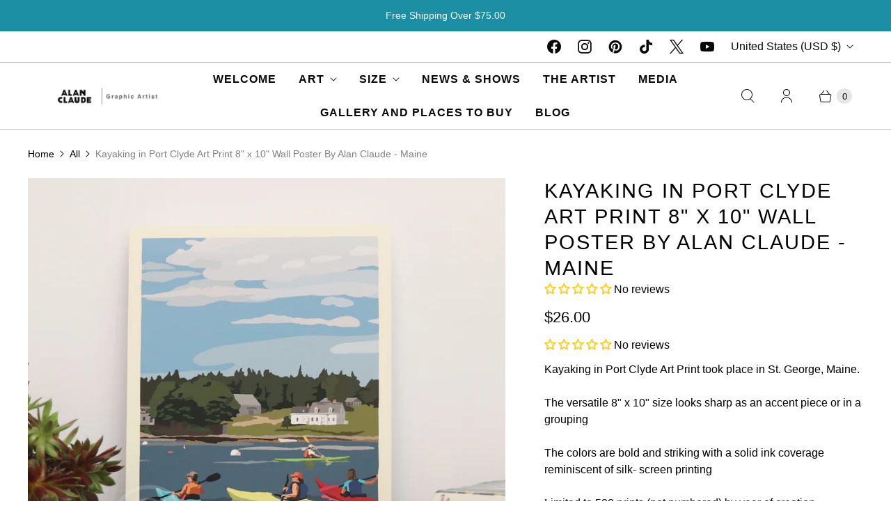

--- FILE ---
content_type: text/html; charset=utf-8
request_url: https://alanclaude.com/products/kayaking-in-port-clyde-art-print-8-x-10-wall-poster-by-alan-claude-maine
body_size: 53229
content:
<!DOCTYPE html>
<html lang="en" class="no-js">
  <head>
<meta name="p:domain_verify" content="0eaa2dbe9ec8acda4ddac63460cc90f6"/>
    <meta charset="utf-8">
    <meta http-equiv="cleartype" content="on">
    <meta name="robots" content="index,follow">

    
    <title>Kayaking in Port Clyde Art Print 8&quot; x 10&quot; Wall Poster By Alan Claude - - Alan Claude Gallery</title>

    
      <meta name="description" content="Kayaking in Port Clyde Art Print took place in St. George, Maine. The versatile 8&quot; x 10&quot; size looks sharp as an accent piece or in a grouping The colors are bold and striking with a solid ink coverage reminiscent of silk- screen printing Limited to 500 prints (not numbered) by year of creation Printed on Archival Giclé"/>
    

    

<meta name="author" content="Alan Claude Gallery">
<meta property="og:url" content="https://alanclaude.com/products/kayaking-in-port-clyde-art-print-8-x-10-wall-poster-by-alan-claude-maine">
<meta property="og:site_name" content="Alan Claude Gallery">




  <meta property="og:type" content="product">
  <meta property="og:title" content="Kayaking in Port Clyde Art Print 8&quot; x 10&quot; Wall Poster By Alan Claude - Maine">
  
    
      <meta property="og:image" content="https://alanclaude.com/cdn/shop/products/kayaking1_ef41da3c-9c22-47c7-8a8a-cc1ee2a571bf_600x.jpg?v=1622231596">
      <meta property="og:image:secure_url" content="https://alanclaude.com/cdn/shop/products/kayaking1_ef41da3c-9c22-47c7-8a8a-cc1ee2a571bf_600x.jpg?v=1622231596">
      <meta property="og:image:width" content="1600">
      <meta property="og:image:height" content="1600">
      <meta property="og:image:alt" content="Kayaking in Port Clyde Art Print 8&quot; x 10&quot; Wall Poster By Alan Claude - Maine">
      
    
      <meta property="og:image" content="https://alanclaude.com/cdn/shop/products/kayaking2_e6dec7d1-1259-4c0c-a575-c5ab027427c2_600x.jpg?v=1622231596">
      <meta property="og:image:secure_url" content="https://alanclaude.com/cdn/shop/products/kayaking2_e6dec7d1-1259-4c0c-a575-c5ab027427c2_600x.jpg?v=1622231596">
      <meta property="og:image:width" content="1600">
      <meta property="og:image:height" content="1600">
      <meta property="og:image:alt" content="Kayaking in Port Clyde Art Print 8&quot; x 10&quot; Wall Poster By Alan Claude - Maine">
      
    
      <meta property="og:image" content="https://alanclaude.com/cdn/shop/products/kayaking3_8c13ba40-3da4-41c9-bb20-a926d3c02552_600x.jpg?v=1622231596">
      <meta property="og:image:secure_url" content="https://alanclaude.com/cdn/shop/products/kayaking3_8c13ba40-3da4-41c9-bb20-a926d3c02552_600x.jpg?v=1622231596">
      <meta property="og:image:width" content="1600">
      <meta property="og:image:height" content="1600">
      <meta property="og:image:alt" content="Kayaking in Port Clyde Art Print 8&quot; x 10&quot; Wall Poster By Alan Claude - Maine">
      
    
  
  <meta property="product:price:amount" content="26.00">
  <meta property="product:price:currency" content="USD">



  <meta property="og:description" content="Kayaking in Port Clyde Art Print took place in St. George, Maine. The versatile 8&quot; x 10&quot; size looks sharp as an accent piece or in a grouping The colors are bold and striking with a solid ink coverage reminiscent of silk- screen printing Limited to 500 prints (not numbered) by year of creation Printed on Archival Giclé">




  <meta name="twitter:site" content="@alanclaudecom">

<meta name="twitter:card" content="summary">

  <meta name="twitter:title" content="Kayaking in Port Clyde Art Print 8" x 10" Wall Poster By Alan Claude - Maine">
  <meta name="twitter:description" content="Kayaking in Port Clyde Art Print took place in St. George, Maine.
The versatile 8&quot; x 10&quot; size looks sharp as an accent piece or in a grouping
The colors are bold and striking with a solid ink coverage reminiscent of silk- screen printing
Limited to 500 prints (not numbered) by year of creation
Printed on Archival Giclée paper
Certificate of Authenticity">
  <meta name="twitter:image:width" content="240">
  <meta name="twitter:image:height" content="240">
  <meta name="twitter:image" content="https://alanclaude.com/cdn/shop/products/kayaking1_ef41da3c-9c22-47c7-8a8a-cc1ee2a571bf_240x.jpg?v=1622231596">
  <meta name="twitter:image:alt" content="Kayaking in Port Clyde Art Print 8&quot; x 10&quot; Wall Poster By Alan Claude - Maine">



    
    

    <!-- Mobile Specific Metas -->
    <meta name="HandheldFriendly" content="True">
    <meta name="MobileOptimized" content="320">
    <meta name="viewport" content="width=device-width,initial-scale=1">
    <meta name="theme-color" content="#ffffff">

    <!-- Preconnect Domains -->
    <link rel="preconnect" href="https://cdn.shopify.com" crossorigin>
    <link rel="preconnect" href="https://fonts.shopify.com" crossorigin>
    <link rel="preconnect" href="https://monorail-edge.shopifysvc.com">

    <!-- Preload Assets -->
    <link rel="preload" href="//alanclaude.com/cdn/shop/t/73/assets/theme.css?v=166414381384133876281763396489" as="style">
    <link rel="preload" href="//alanclaude.com/cdn/shop/t/73/assets/retina.js?v=18403015709331591441763396442" as="script">

    <!-- Stylesheets for Retina-->
    <link href="//alanclaude.com/cdn/shop/t/73/assets/theme.css?v=166414381384133876281763396489" rel="stylesheet" type="text/css" media="all" />

    
      <link rel="shortcut icon" type="image/x-icon" href="//alanclaude.com/cdn/shop/files/ac_flavicon_180x180.png?v=1704114458">
      <link rel="apple-touch-icon" href="//alanclaude.com/cdn/shop/files/ac_flavicon_180x180.png?v=1704114458"/>
      <link rel="apple-touch-icon" sizes="72x72" href="//alanclaude.com/cdn/shop/files/ac_flavicon_72x72.png?v=1704114458"/>
      <link rel="apple-touch-icon" sizes="114x114" href="//alanclaude.com/cdn/shop/files/ac_flavicon_114x114.png?v=1704114458"/>
      <link rel="apple-touch-icon" sizes="180x180" href="//alanclaude.com/cdn/shop/files/ac_flavicon_180x180.png?v=1704114458"/>
      <link rel="apple-touch-icon" sizes="228x228" href="//alanclaude.com/cdn/shop/files/ac_flavicon_228x228.png?v=1704114458"/>
    

    <link rel="canonical" href="https://alanclaude.com/products/kayaking-in-port-clyde-art-print-8-x-10-wall-poster-by-alan-claude-maine"/>

    

    

    
    <script async crossorigin fetchpriority="high" src="/cdn/shopifycloud/importmap-polyfill/es-modules-shim.2.4.0.js"></script>
<script>
      window.PXUTheme = window.PXUTheme || {};
      window.PXUTheme.version = '8.1.0';
      window.PXUTheme.name = 'Retina';
    </script>
    


    <script>
      
window.PXUTheme = window.PXUTheme || {};


window.PXUTheme.routes = window.PXUTheme.routes || {};
window.PXUTheme.routes.root_url = "/";
window.PXUTheme.routes.cart_url = "/cart";
window.PXUTheme.routes.search_url = "/search";
window.PXUTheme.routes.predictive_search_url = "/search/suggest";
window.PXUTheme.routes.product_recommendations_url = "/recommendations/products";


window.PXUTheme.theme_settings = {};

window.PXUTheme.theme_settings.current_locale = "en";
window.PXUTheme.theme_settings.shop_url = "https://alanclaude.com";


window.PXUTheme.theme_settings.cart_action_type = "ajax";
window.PXUTheme.theme_settings.shipping_calculator = false;


window.PXUTheme.theme_settings.newsletter_popup = false;
window.PXUTheme.theme_settings.newsletter_popup_days = "0";
window.PXUTheme.theme_settings.newsletter_popup_mobile = false;
window.PXUTheme.theme_settings.newsletter_popup_seconds = 0;


window.PXUTheme.theme_settings.enable_autocomplete = true;


window.PXUTheme.theme_settings.free_text = "Free";
window.PXUTheme.theme_settings.sold_out_options = "selectable";
window.PXUTheme.theme_settings.select_first_available_variant = false;
window.PXUTheme.theme_settings.notify_me_form = false;
window.PXUTheme.theme_settings.show_secondary_media = true;


window.PXUTheme.theme_settings.display_inventory_left = false;
window.PXUTheme.theme_settings.inventory_threshold = 10;
window.PXUTheme.theme_settings.limit_quantity = false;


window.PXUTheme.translation = {};


window.PXUTheme.translation.newsletter_success_text = "Thank you for joining our mailing list!";


window.PXUTheme.translation.contact_field_email = "";


window.PXUTheme.translation.menu = "Menu";


window.PXUTheme.translation.search = "Search";
window.PXUTheme.translation.all_results = "View all results";


window.PXUTheme.translation.agree_to_terms_warning = "You must agree with the terms and conditions to checkout.";
window.PXUTheme.translation.cart_discount = "Discount";
window.PXUTheme.translation.edit_cart = "Edit Cart";
window.PXUTheme.translation.add_to_cart = "Add to Cart";
window.PXUTheme.translation.add_to_cart_success = "Translation missing: en.layout.general.add_to_cart_success";
window.PXUTheme.translation.agree_to_terms_html = "I Agree with the Terms &amp; Conditions";
window.PXUTheme.translation.checkout = "Checkout";
window.PXUTheme.translation.or = "Translation missing: en.layout.general.or";
window.PXUTheme.translation.continue_shopping = "Continue Shopping";
window.PXUTheme.translation.empty_cart = "Your Cart is Empty";
window.PXUTheme.translation.cart_total = "Total";
window.PXUTheme.translation.subtotal = "Subtotal";
window.PXUTheme.translation.cart_notes = "Order Notes";
window.PXUTheme.translation.no_shipping_destination = "We do not ship to this destination.";
window.PXUTheme.translation.additional_rate = "There is one shipping rate available for";
window.PXUTheme.translation.additional_rate_at = "at";
window.PXUTheme.translation.additional_rates_part_1 = "There are";
window.PXUTheme.translation.additional_rates_part_2 = "shipping rates available for";
window.PXUTheme.translation.additional_rates_part_3 = "starting at";



window.PXUTheme.translation.product_add_to_cart_success = "Added";
window.PXUTheme.translation.product_add_to_cart = "Add to Cart";
window.PXUTheme.translation.product_notify_form_email = "Enter your email address...";
window.PXUTheme.translation.product_notify_form_send = "Send";
window.PXUTheme.translation.items_left_count_one = "item left";
window.PXUTheme.translation.items_left_count_other = "items left";
window.PXUTheme.translation.product_sold_out = "Sold Out";
window.PXUTheme.translation.product_unavailable = "Unavailable";
window.PXUTheme.translation.product_notify_form_success = "Thanks! We will notify you when this product becomes available!";
window.PXUTheme.translation.product_from = "from";



window.PXUTheme.media_queries = {};
window.PXUTheme.media_queries.small = window.matchMedia( "(max-width: 480px)" );
window.PXUTheme.media_queries.medium = window.matchMedia( "(max-width: 798px)" );
window.PXUTheme.media_queries.large = window.matchMedia( "(min-width: 799px)" );
window.PXUTheme.media_queries.larger = window.matchMedia( "(min-width: 960px)" );
window.PXUTheme.media_queries.xlarge = window.matchMedia( "(min-width: 1200px)" );
window.PXUTheme.media_queries.ie10 = window.matchMedia( "all and (-ms-high-contrast: none), (-ms-high-contrast: active)" );
window.PXUTheme.media_queries.tablet = window.matchMedia( "only screen and (min-width: 799px) and (max-width: 1024px)" );


window.PXUTheme.device = {};
window.PXUTheme.device.hasTouch = window.matchMedia("(any-pointer: coarse)");
window.PXUTheme.device.hasMouse = window.matchMedia("(any-pointer: fine)");


window.PXUTheme.currency = {};


window.PXUTheme.currency.shop_currency = "USD";
window.PXUTheme.currency.default_currency = "USD";
window.PXUTheme.currency.display_format = "money_format";
window.PXUTheme.currency.money_format = "${{amount}}";
window.PXUTheme.currency.money_format_no_currency = "${{amount}}";
window.PXUTheme.currency.money_format_currency = "${{amount}} USD";
window.PXUTheme.currency.native_multi_currency = true;
window.PXUTheme.currency.iso_code = "USD";
window.PXUTheme.currency.symbol = "$";
window.PXUTheme.currency.shipping_calculator = false;
    </script>

    <script src="//alanclaude.com/cdn/shop/t/73/assets/retina.js?v=18403015709331591441763396442" defer></script><script type="importmap">
{
  "imports": {
    "currencies": "//alanclaude.com/cdn/shop/t/73/assets/currencies.js?v=38230106328168985511763396402",
    "element.base-media": "//alanclaude.com/cdn/shop/t/73/assets/element.base-media.js?v=61305152781971747521763396402",
    "element.image.parallax": "//alanclaude.com/cdn/shop/t/73/assets/element.image.parallax.js?v=59188309605188605141763396403",
    "element.model": "//alanclaude.com/cdn/shop/t/73/assets/element.model.js?v=104979259955732717291763396403",
    "element.quantity-selector": "//alanclaude.com/cdn/shop/t/73/assets/element.quantity-selector.js?v=68208048201360514121763396403",
    "element.text.rte": "//alanclaude.com/cdn/shop/t/73/assets/element.text.rte.js?v=28194737298593644281763396404",
    "element.video": "//alanclaude.com/cdn/shop/t/73/assets/element.video.js?v=110560105447302630031763396404",
    "is-land": "//alanclaude.com/cdn/shop/t/73/assets/is-land.min.js?v=92343381495565747271763396437",
    "util.misc": "//alanclaude.com/cdn/shop/t/73/assets/util.misc.js?v=117964846174238173191763396460",
    "util.product-loader": "//alanclaude.com/cdn/shop/t/73/assets/util.product-loader.js?v=71947287259713254281763396460",
    "util.resource-loader": "//alanclaude.com/cdn/shop/t/73/assets/util.resource-loader.js?v=81301169148003274841763396460",
    "vendor.in-view": "//alanclaude.com/cdn/shop/t/73/assets/vendor.in-view.js?v=126891093837844970591763396461"
  }
}
</script><script type="module" src="//alanclaude.com/cdn/shop/t/73/assets/is-land.min.js?v=92343381495565747271763396437"></script>
<script>window.performance && window.performance.mark && window.performance.mark('shopify.content_for_header.start');</script><meta name="google-site-verification" content="T3mTgVqrMx5MPGmzrvc-gZWYJhTdVMwMzNzw58g3KNU">
<meta name="google-site-verification" content="kGTAS9nG20ixNASRkHZniF67bt6jn7d7MXFoXsd0JVg">
<meta name="facebook-domain-verification" content="9epp2rlov3cko1qbooamm3yo5xmvz4">
<meta id="shopify-digital-wallet" name="shopify-digital-wallet" content="/13262017/digital_wallets/dialog">
<meta name="shopify-checkout-api-token" content="95998bdc6aea3a6e1c4035e4ce5e9466">
<meta id="in-context-paypal-metadata" data-shop-id="13262017" data-venmo-supported="false" data-environment="production" data-locale="en_US" data-paypal-v4="true" data-currency="USD">
<link rel="alternate" type="application/json+oembed" href="https://alanclaude.com/products/kayaking-in-port-clyde-art-print-8-x-10-wall-poster-by-alan-claude-maine.oembed">
<script async="async" src="/checkouts/internal/preloads.js?locale=en-US"></script>
<link rel="preconnect" href="https://shop.app" crossorigin="anonymous">
<script async="async" src="https://shop.app/checkouts/internal/preloads.js?locale=en-US&shop_id=13262017" crossorigin="anonymous"></script>
<script id="apple-pay-shop-capabilities" type="application/json">{"shopId":13262017,"countryCode":"US","currencyCode":"USD","merchantCapabilities":["supports3DS"],"merchantId":"gid:\/\/shopify\/Shop\/13262017","merchantName":"Alan Claude Gallery","requiredBillingContactFields":["postalAddress","email","phone"],"requiredShippingContactFields":["postalAddress","email","phone"],"shippingType":"shipping","supportedNetworks":["visa","masterCard","amex","discover","elo","jcb"],"total":{"type":"pending","label":"Alan Claude Gallery","amount":"1.00"},"shopifyPaymentsEnabled":true,"supportsSubscriptions":true}</script>
<script id="shopify-features" type="application/json">{"accessToken":"95998bdc6aea3a6e1c4035e4ce5e9466","betas":["rich-media-storefront-analytics"],"domain":"alanclaude.com","predictiveSearch":true,"shopId":13262017,"locale":"en"}</script>
<script>var Shopify = Shopify || {};
Shopify.shop = "alan-claude.myshopify.com";
Shopify.locale = "en";
Shopify.currency = {"active":"USD","rate":"1.0"};
Shopify.country = "US";
Shopify.theme = {"name":"RETINA OCTOBER 8 V8.1.0","id":152710971614,"schema_name":"Retina","schema_version":"8.1.0","theme_store_id":null,"role":"main"};
Shopify.theme.handle = "null";
Shopify.theme.style = {"id":null,"handle":null};
Shopify.cdnHost = "alanclaude.com/cdn";
Shopify.routes = Shopify.routes || {};
Shopify.routes.root = "/";</script>
<script type="module">!function(o){(o.Shopify=o.Shopify||{}).modules=!0}(window);</script>
<script>!function(o){function n(){var o=[];function n(){o.push(Array.prototype.slice.apply(arguments))}return n.q=o,n}var t=o.Shopify=o.Shopify||{};t.loadFeatures=n(),t.autoloadFeatures=n()}(window);</script>
<script>
  window.ShopifyPay = window.ShopifyPay || {};
  window.ShopifyPay.apiHost = "shop.app\/pay";
  window.ShopifyPay.redirectState = null;
</script>
<script id="shop-js-analytics" type="application/json">{"pageType":"product"}</script>
<script defer="defer" async type="module" src="//alanclaude.com/cdn/shopifycloud/shop-js/modules/v2/client.init-shop-cart-sync_BApSsMSl.en.esm.js"></script>
<script defer="defer" async type="module" src="//alanclaude.com/cdn/shopifycloud/shop-js/modules/v2/chunk.common_CBoos6YZ.esm.js"></script>
<script type="module">
  await import("//alanclaude.com/cdn/shopifycloud/shop-js/modules/v2/client.init-shop-cart-sync_BApSsMSl.en.esm.js");
await import("//alanclaude.com/cdn/shopifycloud/shop-js/modules/v2/chunk.common_CBoos6YZ.esm.js");

  window.Shopify.SignInWithShop?.initShopCartSync?.({"fedCMEnabled":true,"windoidEnabled":true});

</script>
<script defer="defer" async type="module" src="//alanclaude.com/cdn/shopifycloud/shop-js/modules/v2/client.payment-terms_BHOWV7U_.en.esm.js"></script>
<script defer="defer" async type="module" src="//alanclaude.com/cdn/shopifycloud/shop-js/modules/v2/chunk.common_CBoos6YZ.esm.js"></script>
<script defer="defer" async type="module" src="//alanclaude.com/cdn/shopifycloud/shop-js/modules/v2/chunk.modal_Bu1hFZFC.esm.js"></script>
<script type="module">
  await import("//alanclaude.com/cdn/shopifycloud/shop-js/modules/v2/client.payment-terms_BHOWV7U_.en.esm.js");
await import("//alanclaude.com/cdn/shopifycloud/shop-js/modules/v2/chunk.common_CBoos6YZ.esm.js");
await import("//alanclaude.com/cdn/shopifycloud/shop-js/modules/v2/chunk.modal_Bu1hFZFC.esm.js");

  
</script>
<script>
  window.Shopify = window.Shopify || {};
  if (!window.Shopify.featureAssets) window.Shopify.featureAssets = {};
  window.Shopify.featureAssets['shop-js'] = {"shop-cart-sync":["modules/v2/client.shop-cart-sync_DJczDl9f.en.esm.js","modules/v2/chunk.common_CBoos6YZ.esm.js"],"init-fed-cm":["modules/v2/client.init-fed-cm_BzwGC0Wi.en.esm.js","modules/v2/chunk.common_CBoos6YZ.esm.js"],"init-windoid":["modules/v2/client.init-windoid_BS26ThXS.en.esm.js","modules/v2/chunk.common_CBoos6YZ.esm.js"],"shop-cash-offers":["modules/v2/client.shop-cash-offers_DthCPNIO.en.esm.js","modules/v2/chunk.common_CBoos6YZ.esm.js","modules/v2/chunk.modal_Bu1hFZFC.esm.js"],"shop-button":["modules/v2/client.shop-button_D_JX508o.en.esm.js","modules/v2/chunk.common_CBoos6YZ.esm.js"],"init-shop-email-lookup-coordinator":["modules/v2/client.init-shop-email-lookup-coordinator_DFwWcvrS.en.esm.js","modules/v2/chunk.common_CBoos6YZ.esm.js"],"shop-toast-manager":["modules/v2/client.shop-toast-manager_tEhgP2F9.en.esm.js","modules/v2/chunk.common_CBoos6YZ.esm.js"],"shop-login-button":["modules/v2/client.shop-login-button_DwLgFT0K.en.esm.js","modules/v2/chunk.common_CBoos6YZ.esm.js","modules/v2/chunk.modal_Bu1hFZFC.esm.js"],"avatar":["modules/v2/client.avatar_BTnouDA3.en.esm.js"],"init-shop-cart-sync":["modules/v2/client.init-shop-cart-sync_BApSsMSl.en.esm.js","modules/v2/chunk.common_CBoos6YZ.esm.js"],"pay-button":["modules/v2/client.pay-button_BuNmcIr_.en.esm.js","modules/v2/chunk.common_CBoos6YZ.esm.js"],"init-shop-for-new-customer-accounts":["modules/v2/client.init-shop-for-new-customer-accounts_DrjXSI53.en.esm.js","modules/v2/client.shop-login-button_DwLgFT0K.en.esm.js","modules/v2/chunk.common_CBoos6YZ.esm.js","modules/v2/chunk.modal_Bu1hFZFC.esm.js"],"init-customer-accounts-sign-up":["modules/v2/client.init-customer-accounts-sign-up_TlVCiykN.en.esm.js","modules/v2/client.shop-login-button_DwLgFT0K.en.esm.js","modules/v2/chunk.common_CBoos6YZ.esm.js","modules/v2/chunk.modal_Bu1hFZFC.esm.js"],"shop-follow-button":["modules/v2/client.shop-follow-button_C5D3XtBb.en.esm.js","modules/v2/chunk.common_CBoos6YZ.esm.js","modules/v2/chunk.modal_Bu1hFZFC.esm.js"],"checkout-modal":["modules/v2/client.checkout-modal_8TC_1FUY.en.esm.js","modules/v2/chunk.common_CBoos6YZ.esm.js","modules/v2/chunk.modal_Bu1hFZFC.esm.js"],"init-customer-accounts":["modules/v2/client.init-customer-accounts_C0Oh2ljF.en.esm.js","modules/v2/client.shop-login-button_DwLgFT0K.en.esm.js","modules/v2/chunk.common_CBoos6YZ.esm.js","modules/v2/chunk.modal_Bu1hFZFC.esm.js"],"lead-capture":["modules/v2/client.lead-capture_Cq0gfm7I.en.esm.js","modules/v2/chunk.common_CBoos6YZ.esm.js","modules/v2/chunk.modal_Bu1hFZFC.esm.js"],"shop-login":["modules/v2/client.shop-login_BmtnoEUo.en.esm.js","modules/v2/chunk.common_CBoos6YZ.esm.js","modules/v2/chunk.modal_Bu1hFZFC.esm.js"],"payment-terms":["modules/v2/client.payment-terms_BHOWV7U_.en.esm.js","modules/v2/chunk.common_CBoos6YZ.esm.js","modules/v2/chunk.modal_Bu1hFZFC.esm.js"]};
</script>
<script>(function() {
  var isLoaded = false;
  function asyncLoad() {
    if (isLoaded) return;
    isLoaded = true;
    var urls = ["https:\/\/cdn.hextom.com\/js\/freeshippingbar.js?shop=alan-claude.myshopify.com"];
    for (var i = 0; i < urls.length; i++) {
      var s = document.createElement('script');
      s.type = 'text/javascript';
      s.async = true;
      s.src = urls[i];
      var x = document.getElementsByTagName('script')[0];
      x.parentNode.insertBefore(s, x);
    }
  };
  if(window.attachEvent) {
    window.attachEvent('onload', asyncLoad);
  } else {
    window.addEventListener('load', asyncLoad, false);
  }
})();</script>
<script id="__st">var __st={"a":13262017,"offset":-18000,"reqid":"6838c619-b398-4396-bf7d-0cf7d80fb528-1768889658","pageurl":"alanclaude.com\/products\/kayaking-in-port-clyde-art-print-8-x-10-wall-poster-by-alan-claude-maine","u":"35812eeb2bb6","p":"product","rtyp":"product","rid":6815238881467};</script>
<script>window.ShopifyPaypalV4VisibilityTracking = true;</script>
<script id="captcha-bootstrap">!function(){'use strict';const t='contact',e='account',n='new_comment',o=[[t,t],['blogs',n],['comments',n],[t,'customer']],c=[[e,'customer_login'],[e,'guest_login'],[e,'recover_customer_password'],[e,'create_customer']],r=t=>t.map((([t,e])=>`form[action*='/${t}']:not([data-nocaptcha='true']) input[name='form_type'][value='${e}']`)).join(','),a=t=>()=>t?[...document.querySelectorAll(t)].map((t=>t.form)):[];function s(){const t=[...o],e=r(t);return a(e)}const i='password',u='form_key',d=['recaptcha-v3-token','g-recaptcha-response','h-captcha-response',i],f=()=>{try{return window.sessionStorage}catch{return}},m='__shopify_v',_=t=>t.elements[u];function p(t,e,n=!1){try{const o=window.sessionStorage,c=JSON.parse(o.getItem(e)),{data:r}=function(t){const{data:e,action:n}=t;return t[m]||n?{data:e,action:n}:{data:t,action:n}}(c);for(const[e,n]of Object.entries(r))t.elements[e]&&(t.elements[e].value=n);n&&o.removeItem(e)}catch(o){console.error('form repopulation failed',{error:o})}}const l='form_type',E='cptcha';function T(t){t.dataset[E]=!0}const w=window,h=w.document,L='Shopify',v='ce_forms',y='captcha';let A=!1;((t,e)=>{const n=(g='f06e6c50-85a8-45c8-87d0-21a2b65856fe',I='https://cdn.shopify.com/shopifycloud/storefront-forms-hcaptcha/ce_storefront_forms_captcha_hcaptcha.v1.5.2.iife.js',D={infoText:'Protected by hCaptcha',privacyText:'Privacy',termsText:'Terms'},(t,e,n)=>{const o=w[L][v],c=o.bindForm;if(c)return c(t,g,e,D).then(n);var r;o.q.push([[t,g,e,D],n]),r=I,A||(h.body.append(Object.assign(h.createElement('script'),{id:'captcha-provider',async:!0,src:r})),A=!0)});var g,I,D;w[L]=w[L]||{},w[L][v]=w[L][v]||{},w[L][v].q=[],w[L][y]=w[L][y]||{},w[L][y].protect=function(t,e){n(t,void 0,e),T(t)},Object.freeze(w[L][y]),function(t,e,n,w,h,L){const[v,y,A,g]=function(t,e,n){const i=e?o:[],u=t?c:[],d=[...i,...u],f=r(d),m=r(i),_=r(d.filter((([t,e])=>n.includes(e))));return[a(f),a(m),a(_),s()]}(w,h,L),I=t=>{const e=t.target;return e instanceof HTMLFormElement?e:e&&e.form},D=t=>v().includes(t);t.addEventListener('submit',(t=>{const e=I(t);if(!e)return;const n=D(e)&&!e.dataset.hcaptchaBound&&!e.dataset.recaptchaBound,o=_(e),c=g().includes(e)&&(!o||!o.value);(n||c)&&t.preventDefault(),c&&!n&&(function(t){try{if(!f())return;!function(t){const e=f();if(!e)return;const n=_(t);if(!n)return;const o=n.value;o&&e.removeItem(o)}(t);const e=Array.from(Array(32),(()=>Math.random().toString(36)[2])).join('');!function(t,e){_(t)||t.append(Object.assign(document.createElement('input'),{type:'hidden',name:u})),t.elements[u].value=e}(t,e),function(t,e){const n=f();if(!n)return;const o=[...t.querySelectorAll(`input[type='${i}']`)].map((({name:t})=>t)),c=[...d,...o],r={};for(const[a,s]of new FormData(t).entries())c.includes(a)||(r[a]=s);n.setItem(e,JSON.stringify({[m]:1,action:t.action,data:r}))}(t,e)}catch(e){console.error('failed to persist form',e)}}(e),e.submit())}));const S=(t,e)=>{t&&!t.dataset[E]&&(n(t,e.some((e=>e===t))),T(t))};for(const o of['focusin','change'])t.addEventListener(o,(t=>{const e=I(t);D(e)&&S(e,y())}));const B=e.get('form_key'),M=e.get(l),P=B&&M;t.addEventListener('DOMContentLoaded',(()=>{const t=y();if(P)for(const e of t)e.elements[l].value===M&&p(e,B);[...new Set([...A(),...v().filter((t=>'true'===t.dataset.shopifyCaptcha))])].forEach((e=>S(e,t)))}))}(h,new URLSearchParams(w.location.search),n,t,e,['guest_login'])})(!0,!0)}();</script>
<script integrity="sha256-4kQ18oKyAcykRKYeNunJcIwy7WH5gtpwJnB7kiuLZ1E=" data-source-attribution="shopify.loadfeatures" defer="defer" src="//alanclaude.com/cdn/shopifycloud/storefront/assets/storefront/load_feature-a0a9edcb.js" crossorigin="anonymous"></script>
<script crossorigin="anonymous" defer="defer" src="//alanclaude.com/cdn/shopifycloud/storefront/assets/shopify_pay/storefront-65b4c6d7.js?v=20250812"></script>
<script data-source-attribution="shopify.dynamic_checkout.dynamic.init">var Shopify=Shopify||{};Shopify.PaymentButton=Shopify.PaymentButton||{isStorefrontPortableWallets:!0,init:function(){window.Shopify.PaymentButton.init=function(){};var t=document.createElement("script");t.src="https://alanclaude.com/cdn/shopifycloud/portable-wallets/latest/portable-wallets.en.js",t.type="module",document.head.appendChild(t)}};
</script>
<script data-source-attribution="shopify.dynamic_checkout.buyer_consent">
  function portableWalletsHideBuyerConsent(e){var t=document.getElementById("shopify-buyer-consent"),n=document.getElementById("shopify-subscription-policy-button");t&&n&&(t.classList.add("hidden"),t.setAttribute("aria-hidden","true"),n.removeEventListener("click",e))}function portableWalletsShowBuyerConsent(e){var t=document.getElementById("shopify-buyer-consent"),n=document.getElementById("shopify-subscription-policy-button");t&&n&&(t.classList.remove("hidden"),t.removeAttribute("aria-hidden"),n.addEventListener("click",e))}window.Shopify?.PaymentButton&&(window.Shopify.PaymentButton.hideBuyerConsent=portableWalletsHideBuyerConsent,window.Shopify.PaymentButton.showBuyerConsent=portableWalletsShowBuyerConsent);
</script>
<script>
  function portableWalletsCleanup(e){e&&e.src&&console.error("Failed to load portable wallets script "+e.src);var t=document.querySelectorAll("shopify-accelerated-checkout .shopify-payment-button__skeleton, shopify-accelerated-checkout-cart .wallet-cart-button__skeleton"),e=document.getElementById("shopify-buyer-consent");for(let e=0;e<t.length;e++)t[e].remove();e&&e.remove()}function portableWalletsNotLoadedAsModule(e){e instanceof ErrorEvent&&"string"==typeof e.message&&e.message.includes("import.meta")&&"string"==typeof e.filename&&e.filename.includes("portable-wallets")&&(window.removeEventListener("error",portableWalletsNotLoadedAsModule),window.Shopify.PaymentButton.failedToLoad=e,"loading"===document.readyState?document.addEventListener("DOMContentLoaded",window.Shopify.PaymentButton.init):window.Shopify.PaymentButton.init())}window.addEventListener("error",portableWalletsNotLoadedAsModule);
</script>

<script type="module" src="https://alanclaude.com/cdn/shopifycloud/portable-wallets/latest/portable-wallets.en.js" onError="portableWalletsCleanup(this)" crossorigin="anonymous"></script>
<script nomodule>
  document.addEventListener("DOMContentLoaded", portableWalletsCleanup);
</script>

<link id="shopify-accelerated-checkout-styles" rel="stylesheet" media="screen" href="https://alanclaude.com/cdn/shopifycloud/portable-wallets/latest/accelerated-checkout-backwards-compat.css" crossorigin="anonymous">
<style id="shopify-accelerated-checkout-cart">
        #shopify-buyer-consent {
  margin-top: 1em;
  display: inline-block;
  width: 100%;
}

#shopify-buyer-consent.hidden {
  display: none;
}

#shopify-subscription-policy-button {
  background: none;
  border: none;
  padding: 0;
  text-decoration: underline;
  font-size: inherit;
  cursor: pointer;
}

#shopify-subscription-policy-button::before {
  box-shadow: none;
}

      </style>

<script>window.performance && window.performance.mark && window.performance.mark('shopify.content_for_header.end');</script>

    <style>
      :root {
        /* ------------------------------------------------------------
          Typography
        ------------------------------------------------------------ */

        /* Body */
        --element-text-font-family--body: Helvetica, Arial, sans-serif;
        --element-text-font-weight--body: 400;
        --element-text-font-size--rte-body: 16px;
        --element-text-line-height--rte-body: px;
        --element-text-font-size--body-lg: 1.375rem; /* Product price */
        --element-text-font-size--body-sm: 16px; /* SKU, installments, variant labels */


        /* Headings */
        --element-text-font-family--heading: Helvetica, Arial, sans-serif;
        --element-text-font-weight--heading: 400;
        --element-text-letter-spacing--heading: 2px;
        --element-text-text-transform--heading: uppercase;
        --element-text-font-size--heading-xl: 24px;

        /* Buttons */
        --element-button-font-family: Helvetica, Arial, sans-serif;
        --element-button-font-size: 16px;
        --element-button-letter-spacing: 0px;
        --element-button-radius: 0px;
        --element-button-color-primary: #42403f;
        --element-button-shade-border: 40%;
        --element-button-shade-border--hover: 40%;

        /* Inputs */
        --element-input-font-size: 16px;

        /* ------------------------------------------------------------
          Colors
        ------------------------------------------------------------ */
        --color-primary: #010101; 
        --color-secondary: #ffffff;
        --root-color-primary: #010101; 
        --root-color-secondary: #ffffff;
        --color-focus: #0000ff;

        --element-text-color: #010101;

        --element-input-color-primary: #010101;
        --element-input-color-secondary: #ffffff;

        --color-sale-tag: #55c0d4;
        --color-sale-tag-text: #fff;

        --layout-section-background: #ffffff
      }

      /* ------------------------------------------------------------
        Component overrides
      ------------------------------------------------------------ */

      product-hot-reload  {
        --layout-section-padding-inline: 0;
        --layout-section-max-inline-size: 1200px;
      }

      .element-text--line-through {
        --element-text-color: #16161d;
      }
      .element-text--line-through ~ .element-text--price {
        --element-text-color: #034653;
      }

      .element-radio :is(.element-button,.element-button--shopify-payment-wrapper .shopify-payment-button .shopify-payment-button__button--unbranded).element-button--size-sm {
        --element-button-radius: 8px;
        --element-button-shade-border: 40%;
        --_padding-block: 0.75rem;
        --_padding-inline: 1rem;
        --element-text-font-weight: bold;
        --_color-text: var(--_color-primary);
        --_color-background: var(--_color-secondary);
      }

      :is(.element-button,.element-button--shopify-payment-wrapper .shopify-payment-button .shopify-payment-button__button--unbranded):active, input[type=radio]:checked+:is(.element-button,.element-button--shopify-payment-wrapper .shopify-payment-button .shopify-payment-button__button--unbranded) {
        --_color-text: var(--_color-primary);
        --_color-background: var(--_color-secondary);
        --_shade-background: 0;
        --_shade-border: 100%;
      }

      element-select {
        --color-primary: #010101;
        --color-secondary: #ffffff;
        --element-button-color-primary: #010101;
        --element-button-color-secondary: #ffffff;
        --element-button-box-shadow: inset 0 0 0 1px #010101;
        --element-button-radius: 0.5rem;
        --element-button-font-family: Helvetica, Arial, sans-serif;
      }
      element-select.element-select__wrapper--focused .element-button {
        box-shadow: inset 0 0 0 var(--element-button-border-width--focus) var(--_color-focus);
        border: none;
      }

      /* Element Input */
      .element-input {
        --element-input-box-shadow-spread-radius--hover: 1px;
        --_color-box-shadow: #010101;
      }

      /* ATC Primary Style */
      product-form .element-button[type="submit"],
      .shopify-payment-button .shopify-payment-button__button--unbranded,
      .shopify-payment-button .shopify-payment-button__button {
        --element-button-shade-border: 100%;
        --element-text-line-height--body-md: 1;
        --element-button-text-transform: uppercase;
        text-transform: var(--element-button-text-transform);
        color: #ffffff !important;
        background-color: #42403f !important;
      }
      product-form .element-button[type="submit"]:hover,
      .shopify-payment-button .shopify-payment-button__button--unbranded:hover:not([disabled]):not([aria-disabled="true"]),
      .shopify-payment-button .shopify-payment-button__button:hover:not([disabled]):not([aria-disabled="true"]) {
        --_shade-border: 100%;

        background: #034653!important;
        color: #ffffff!important;
        border: none;
        box-shadow: var(--_box-shadow);
      }

      /* ATC Inverted Style */
      product-form .element-button[type="submit"].element-button--inverted {
        background: transparent !important;
        color: var(--element-button-color-primary) !important;

        &:hover:not([disabled]) {
          background: var(--element-button-color-primary) !important;
          color: #ffffff !important;
        }
      }

      /* ATC Disabled Style */
      product-form .element-button[type="submit"]:disabled,
      .shopify-payment-button .shopify-payment-button__button--unbranded:disabled,
      .shopify-payment-button .shopify-payment-button__button:disabled
      .shopify-payment-button .shopify-payment-button__button--unbranded[aria-disabled="true"],
      .shopify-payment-button .shopify-payment-button__button[aria-disabled="true"] {
        --_shade-border: 100%;

        cursor: not-allowed !important;
        opacity: 0.4 !important;
        border: none !important;
        box-shadow: var(--_box-shadow) !important;
      }

      .product-title {
        --element-text-color: #000000;
        text-transform: var(--element-text-text-transform--heading);
        text-align: initial;
      }

      input.element-input, textarea.element-input {
        --element-input-radius: 0.5rem;
        margin: 0;
        border: none;
        outline: none;
      }

      /* Reset styles for quantity selector input */
      .element-quantity-selector__input[type=text] {
        margin: 0;
        padding-inline: 0;
        border: none;
        font-family: inherit;
        background: transparent;
        border-radius: var(--element-button-radius);
      }

      select {
        margin-top: 0.5rem;
        margin-bottom: 1rem;
        line-height: 1.4;
      }

      ::before,
      ::after {
        box-sizing: content-box;
      }
      product-hot-reload ::before,
      product-hot-reload ::after {
        box-sizing: border-box;
      }
    </style>

    <script>
      document.documentElement.className=document.documentElement.className.replace(/\bno-js\b/,'js');
      if(window.Shopify&&window.Shopify.designMode)document.documentElement.className+=' in-theme-editor';
    </script>
  <script src="https://demandforapps.com/aodtabs/js/aod-tabs.js"></script>  
<!-- Start of Judge.me Core -->
<link rel="dns-prefetch" href="https://cdn.judge.me/">
<script data-cfasync='false' class='jdgm-settings-script'>window.jdgmSettings={"pagination":5,"disable_web_reviews":true,"badge_no_review_text":"No reviews","badge_n_reviews_text":"{{ n }} review/reviews","badge_star_color":"#fecc1c","hide_badge_preview_if_no_reviews":false,"badge_hide_text":false,"enforce_center_preview_badge":false,"widget_title":"Customer Reviews","widget_open_form_text":"Write a review","widget_close_form_text":"Cancel review","widget_refresh_page_text":"Refresh page","widget_summary_text":"Based on {{ number_of_reviews }} review/reviews","widget_no_review_text":"Be the first to write a review","widget_name_field_text":"Display name","widget_verified_name_field_text":"Verified Name (public)","widget_name_placeholder_text":"Display name","widget_required_field_error_text":"This field is required.","widget_email_field_text":"Email address","widget_verified_email_field_text":"Verified Email (private, can not be edited)","widget_email_placeholder_text":"Your email address","widget_email_field_error_text":"Please enter a valid email address.","widget_rating_field_text":"Rating","widget_review_title_field_text":"Review Title","widget_review_title_placeholder_text":"Give your review a title","widget_review_body_field_text":"Review content","widget_review_body_placeholder_text":"Start writing here...","widget_pictures_field_text":"Picture/Video (optional)","widget_submit_review_text":"Submit Review","widget_submit_verified_review_text":"Submit Verified Review","widget_submit_success_msg_with_auto_publish":"Thank you! Please refresh the page in a few moments to see your review. You can remove or edit your review by logging into \u003ca href='https://judge.me/login' target='_blank' rel='nofollow noopener'\u003eJudge.me\u003c/a\u003e","widget_submit_success_msg_no_auto_publish":"Thank you! Your review will be published as soon as it is approved by the shop admin. You can remove or edit your review by logging into \u003ca href='https://judge.me/login' target='_blank' rel='nofollow noopener'\u003eJudge.me\u003c/a\u003e","widget_show_default_reviews_out_of_total_text":"Showing {{ n_reviews_shown }} out of {{ n_reviews }} reviews.","widget_show_all_link_text":"Show all","widget_show_less_link_text":"Show less","widget_author_said_text":"{{ reviewer_name }} said:","widget_days_text":"{{ n }} days ago","widget_weeks_text":"{{ n }} week/weeks ago","widget_months_text":"{{ n }} month/months ago","widget_years_text":"{{ n }} year/years ago","widget_yesterday_text":"Yesterday","widget_today_text":"Today","widget_replied_text":"\u003e\u003e {{ shop_name }} replied:","widget_read_more_text":"Read more","widget_reviewer_name_as_initial":"last_initial","widget_rating_filter_color":"","widget_rating_filter_see_all_text":"See all reviews","widget_sorting_most_recent_text":"Most Recent","widget_sorting_highest_rating_text":"Highest Rating","widget_sorting_lowest_rating_text":"Lowest Rating","widget_sorting_with_pictures_text":"Only Pictures","widget_sorting_most_helpful_text":"Most Helpful","widget_open_question_form_text":"Ask a question","widget_reviews_subtab_text":"Reviews","widget_questions_subtab_text":"Questions","widget_question_label_text":"Question","widget_answer_label_text":"Answer","widget_question_placeholder_text":"Write your question here","widget_submit_question_text":"Submit Question","widget_question_submit_success_text":"Thank you for your question! We will notify you once it gets answered.","widget_star_color":"#fecc1c","verified_badge_text":"Verified","verified_badge_bg_color":"","verified_badge_text_color":"","verified_badge_placement":"left-of-reviewer-name","widget_review_max_height":"","widget_hide_border":false,"widget_social_share":false,"widget_thumb":false,"widget_review_location_show":false,"widget_location_format":"country_state_iso_code","all_reviews_include_out_of_store_products":true,"all_reviews_out_of_store_text":"(out of store)","all_reviews_pagination":100,"all_reviews_product_name_prefix_text":"about","enable_review_pictures":true,"enable_question_anwser":true,"widget_theme":"leex","review_date_format":"mm/dd/yyyy","default_sort_method":"most-recent","widget_product_reviews_subtab_text":"Product Reviews","widget_shop_reviews_subtab_text":"Shop Reviews","widget_other_products_reviews_text":"Reviews for other products","widget_store_reviews_subtab_text":"Store reviews","widget_no_store_reviews_text":"This store hasn't received any reviews yet","widget_web_restriction_product_reviews_text":"This product hasn't received any reviews yet","widget_no_items_text":"No items found","widget_show_more_text":"Show more","widget_write_a_store_review_text":"Write a Store Review","widget_other_languages_heading":"Reviews in Other Languages","widget_translate_review_text":"Translate review to {{ language }}","widget_translating_review_text":"Translating...","widget_show_original_translation_text":"Show original ({{ language }})","widget_translate_review_failed_text":"Review couldn't be translated.","widget_translate_review_retry_text":"Retry","widget_translate_review_try_again_later_text":"Try again later","show_product_url_for_grouped_product":false,"widget_sorting_pictures_first_text":"Pictures First","show_pictures_on_all_rev_page_mobile":false,"show_pictures_on_all_rev_page_desktop":false,"floating_tab_hide_mobile_install_preference":false,"floating_tab_button_name":"★ Reviews","floating_tab_title":"Let customers speak for us","floating_tab_button_color":"","floating_tab_button_background_color":"","floating_tab_url":"","floating_tab_url_enabled":false,"floating_tab_tab_style":"text","all_reviews_text_badge_text":"Customers rate us {{ shop.metafields.judgeme.all_reviews_rating | round: 1 }}/5 based on {{ shop.metafields.judgeme.all_reviews_count }} reviews.","all_reviews_text_badge_text_branded_style":"{{ shop.metafields.judgeme.all_reviews_rating | round: 1 }} out of 5 stars based on {{ shop.metafields.judgeme.all_reviews_count }} reviews","is_all_reviews_text_badge_a_link":false,"show_stars_for_all_reviews_text_badge":false,"all_reviews_text_badge_url":"","all_reviews_text_style":"text","all_reviews_text_color_style":"judgeme_brand_color","all_reviews_text_color":"#108474","all_reviews_text_show_jm_brand":true,"featured_carousel_show_header":true,"featured_carousel_title":"ART COLLECTOR' S REVIEWS","testimonials_carousel_title":"Customers are saying","videos_carousel_title":"Real customer stories","cards_carousel_title":"Customers are saying","featured_carousel_count_text":"from {{ n }} reviews","featured_carousel_add_link_to_all_reviews_page":false,"featured_carousel_url":"","featured_carousel_show_images":true,"featured_carousel_autoslide_interval":5,"featured_carousel_arrows_on_the_sides":false,"featured_carousel_height":250,"featured_carousel_width":80,"featured_carousel_image_size":0,"featured_carousel_image_height":250,"featured_carousel_arrow_color":"#eeeeee","verified_count_badge_style":"vintage","verified_count_badge_orientation":"horizontal","verified_count_badge_color_style":"judgeme_brand_color","verified_count_badge_color":"#108474","is_verified_count_badge_a_link":false,"verified_count_badge_url":"","verified_count_badge_show_jm_brand":true,"widget_rating_preset_default":5,"widget_first_sub_tab":"product-reviews","widget_show_histogram":true,"widget_histogram_use_custom_color":false,"widget_pagination_use_custom_color":false,"widget_star_use_custom_color":true,"widget_verified_badge_use_custom_color":false,"widget_write_review_use_custom_color":false,"picture_reminder_submit_button":"Upload Pictures","enable_review_videos":false,"mute_video_by_default":false,"widget_sorting_videos_first_text":"Videos First","widget_review_pending_text":"Pending","featured_carousel_items_for_large_screen":3,"social_share_options_order":"Facebook,Twitter","remove_microdata_snippet":true,"disable_json_ld":false,"enable_json_ld_products":false,"preview_badge_show_question_text":false,"preview_badge_no_question_text":"No questions","preview_badge_n_question_text":"{{ number_of_questions }} question/questions","qa_badge_show_icon":false,"qa_badge_position":"same-row","remove_judgeme_branding":false,"widget_add_search_bar":false,"widget_search_bar_placeholder":"Search","widget_sorting_verified_only_text":"Verified only","featured_carousel_theme":"aligned","featured_carousel_show_rating":true,"featured_carousel_show_title":true,"featured_carousel_show_body":true,"featured_carousel_show_date":false,"featured_carousel_show_reviewer":true,"featured_carousel_show_product":false,"featured_carousel_header_background_color":"#108474","featured_carousel_header_text_color":"#ffffff","featured_carousel_name_product_separator":"reviewed","featured_carousel_full_star_background":"#108474","featured_carousel_empty_star_background":"#dadada","featured_carousel_vertical_theme_background":"#f9fafb","featured_carousel_verified_badge_enable":false,"featured_carousel_verified_badge_color":"#108474","featured_carousel_border_style":"round","featured_carousel_review_line_length_limit":3,"featured_carousel_more_reviews_button_text":"Read more reviews","featured_carousel_view_product_button_text":"View product","all_reviews_page_load_reviews_on":"scroll","all_reviews_page_load_more_text":"Load More Reviews","disable_fb_tab_reviews":false,"enable_ajax_cdn_cache":false,"widget_public_name_text":"displayed publicly like","default_reviewer_name":"John Smith","default_reviewer_name_has_non_latin":true,"widget_reviewer_anonymous":"Anonymous","medals_widget_title":"Judge.me Review Medals","medals_widget_background_color":"#f9fafb","medals_widget_position":"footer_all_pages","medals_widget_border_color":"#f9fafb","medals_widget_verified_text_position":"left","medals_widget_use_monochromatic_version":false,"medals_widget_elements_color":"#108474","show_reviewer_avatar":true,"widget_invalid_yt_video_url_error_text":"Not a YouTube video URL","widget_max_length_field_error_text":"Please enter no more than {0} characters.","widget_show_country_flag":false,"widget_show_collected_via_shop_app":true,"widget_verified_by_shop_badge_style":"light","widget_verified_by_shop_text":"Verified by Shop","widget_show_photo_gallery":false,"widget_load_with_code_splitting":true,"widget_ugc_install_preference":false,"widget_ugc_title":"Made by us, Shared by you","widget_ugc_subtitle":"Tag us to see your picture featured in our page","widget_ugc_arrows_color":"#ffffff","widget_ugc_primary_button_text":"Buy Now","widget_ugc_primary_button_background_color":"#108474","widget_ugc_primary_button_text_color":"#ffffff","widget_ugc_primary_button_border_width":"0","widget_ugc_primary_button_border_style":"none","widget_ugc_primary_button_border_color":"#108474","widget_ugc_primary_button_border_radius":"25","widget_ugc_secondary_button_text":"Load More","widget_ugc_secondary_button_background_color":"#ffffff","widget_ugc_secondary_button_text_color":"#108474","widget_ugc_secondary_button_border_width":"2","widget_ugc_secondary_button_border_style":"solid","widget_ugc_secondary_button_border_color":"#108474","widget_ugc_secondary_button_border_radius":"25","widget_ugc_reviews_button_text":"View Reviews","widget_ugc_reviews_button_background_color":"#ffffff","widget_ugc_reviews_button_text_color":"#108474","widget_ugc_reviews_button_border_width":"2","widget_ugc_reviews_button_border_style":"solid","widget_ugc_reviews_button_border_color":"#108474","widget_ugc_reviews_button_border_radius":"25","widget_ugc_reviews_button_link_to":"judgeme-reviews-page","widget_ugc_show_post_date":true,"widget_ugc_max_width":"800","widget_rating_metafield_value_type":true,"widget_primary_color":"#108474","widget_enable_secondary_color":false,"widget_secondary_color":"#edf5f5","widget_summary_average_rating_text":"{{ average_rating }} out of 5","widget_media_grid_title":"Customer photos \u0026 videos","widget_media_grid_see_more_text":"See more","widget_round_style":false,"widget_show_product_medals":true,"widget_verified_by_judgeme_text":"Verified by Judge.me","widget_show_store_medals":true,"widget_verified_by_judgeme_text_in_store_medals":"Verified by Judge.me","widget_media_field_exceed_quantity_message":"Sorry, we can only accept {{ max_media }} for one review.","widget_media_field_exceed_limit_message":"{{ file_name }} is too large, please select a {{ media_type }} less than {{ size_limit }}MB.","widget_review_submitted_text":"Review Submitted!","widget_question_submitted_text":"Question Submitted!","widget_close_form_text_question":"Cancel","widget_write_your_answer_here_text":"Write your answer here","widget_enabled_branded_link":true,"widget_show_collected_by_judgeme":true,"widget_reviewer_name_color":"","widget_write_review_text_color":"","widget_write_review_bg_color":"","widget_collected_by_judgeme_text":"collected by Judge.me","widget_pagination_type":"standard","widget_load_more_text":"Load More","widget_load_more_color":"#108474","widget_full_review_text":"Full Review","widget_read_more_reviews_text":"Read More Reviews","widget_read_questions_text":"Read Questions","widget_questions_and_answers_text":"Questions \u0026 Answers","widget_verified_by_text":"Verified by","widget_verified_text":"Verified","widget_number_of_reviews_text":"{{ number_of_reviews }} reviews","widget_back_button_text":"Back","widget_next_button_text":"Next","widget_custom_forms_filter_button":"Filters","custom_forms_style":"vertical","widget_show_review_information":false,"how_reviews_are_collected":"How reviews are collected?","widget_show_review_keywords":false,"widget_gdpr_statement":"How we use your data: We'll only contact you about the review you left, and only if necessary. By submitting your review, you agree to Judge.me's \u003ca href='https://judge.me/terms' target='_blank' rel='nofollow noopener'\u003eterms\u003c/a\u003e, \u003ca href='https://judge.me/privacy' target='_blank' rel='nofollow noopener'\u003eprivacy\u003c/a\u003e and \u003ca href='https://judge.me/content-policy' target='_blank' rel='nofollow noopener'\u003econtent\u003c/a\u003e policies.","widget_multilingual_sorting_enabled":false,"widget_translate_review_content_enabled":false,"widget_translate_review_content_method":"manual","popup_widget_review_selection":"automatically_with_pictures","popup_widget_round_border_style":true,"popup_widget_show_title":true,"popup_widget_show_body":true,"popup_widget_show_reviewer":false,"popup_widget_show_product":true,"popup_widget_show_pictures":true,"popup_widget_use_review_picture":true,"popup_widget_show_on_home_page":true,"popup_widget_show_on_product_page":true,"popup_widget_show_on_collection_page":true,"popup_widget_show_on_cart_page":true,"popup_widget_position":"bottom_left","popup_widget_first_review_delay":5,"popup_widget_duration":5,"popup_widget_interval":5,"popup_widget_review_count":5,"popup_widget_hide_on_mobile":true,"review_snippet_widget_round_border_style":true,"review_snippet_widget_card_color":"#FFFFFF","review_snippet_widget_slider_arrows_background_color":"#FFFFFF","review_snippet_widget_slider_arrows_color":"#000000","review_snippet_widget_star_color":"#108474","show_product_variant":false,"all_reviews_product_variant_label_text":"Variant: ","widget_show_verified_branding":false,"widget_ai_summary_title":"Customers say","widget_ai_summary_disclaimer":"AI-powered review summary based on recent customer reviews","widget_show_ai_summary":false,"widget_show_ai_summary_bg":false,"widget_show_review_title_input":true,"redirect_reviewers_invited_via_email":"review_widget","request_store_review_after_product_review":false,"request_review_other_products_in_order":false,"review_form_color_scheme":"default","review_form_corner_style":"square","review_form_star_color":{},"review_form_text_color":"#333333","review_form_background_color":"#ffffff","review_form_field_background_color":"#fafafa","review_form_button_color":{},"review_form_button_text_color":"#ffffff","review_form_modal_overlay_color":"#000000","review_content_screen_title_text":"How would you rate this product?","review_content_introduction_text":"We would love it if you would share a bit about your experience.","store_review_form_title_text":"How would you rate this store?","store_review_form_introduction_text":"We would love it if you would share a bit about your experience.","show_review_guidance_text":true,"one_star_review_guidance_text":"Poor","five_star_review_guidance_text":"Great","customer_information_screen_title_text":"About you","customer_information_introduction_text":"Please tell us more about you.","custom_questions_screen_title_text":"Your experience in more detail","custom_questions_introduction_text":"Here are a few questions to help us understand more about your experience.","review_submitted_screen_title_text":"Thanks for your review!","review_submitted_screen_thank_you_text":"We are processing it and it will appear on the store soon.","review_submitted_screen_email_verification_text":"Please confirm your email by clicking the link we just sent you. This helps us keep reviews authentic.","review_submitted_request_store_review_text":"Would you like to share your experience of shopping with us?","review_submitted_review_other_products_text":"Would you like to review these products?","store_review_screen_title_text":"Would you like to share your experience of shopping with us?","store_review_introduction_text":"We value your feedback and use it to improve. Please share any thoughts or suggestions you have.","reviewer_media_screen_title_picture_text":"Share a picture","reviewer_media_introduction_picture_text":"Upload a photo to support your review.","reviewer_media_screen_title_video_text":"Share a video","reviewer_media_introduction_video_text":"Upload a video to support your review.","reviewer_media_screen_title_picture_or_video_text":"Share a picture or video","reviewer_media_introduction_picture_or_video_text":"Upload a photo or video to support your review.","reviewer_media_youtube_url_text":"Paste your Youtube URL here","advanced_settings_next_step_button_text":"Next","advanced_settings_close_review_button_text":"Close","modal_write_review_flow":false,"write_review_flow_required_text":"Required","write_review_flow_privacy_message_text":"We respect your privacy.","write_review_flow_anonymous_text":"Post review as anonymous","write_review_flow_visibility_text":"This won't be visible to other customers.","write_review_flow_multiple_selection_help_text":"Select as many as you like","write_review_flow_single_selection_help_text":"Select one option","write_review_flow_required_field_error_text":"This field is required","write_review_flow_invalid_email_error_text":"Please enter a valid email address","write_review_flow_max_length_error_text":"Max. {{ max_length }} characters.","write_review_flow_media_upload_text":"\u003cb\u003eClick to upload\u003c/b\u003e or drag and drop","write_review_flow_gdpr_statement":"We'll only contact you about your review if necessary. By submitting your review, you agree to our \u003ca href='https://judge.me/terms' target='_blank' rel='nofollow noopener'\u003eterms and conditions\u003c/a\u003e and \u003ca href='https://judge.me/privacy' target='_blank' rel='nofollow noopener'\u003eprivacy policy\u003c/a\u003e.","rating_only_reviews_enabled":false,"show_negative_reviews_help_screen":false,"new_review_flow_help_screen_rating_threshold":3,"negative_review_resolution_screen_title_text":"Tell us more","negative_review_resolution_text":"Your experience matters to us. If there were issues with your purchase, we're here to help. Feel free to reach out to us, we'd love the opportunity to make things right.","negative_review_resolution_button_text":"Contact us","negative_review_resolution_proceed_with_review_text":"Leave a review","negative_review_resolution_subject":"Issue with purchase from {{ shop_name }}.{{ order_name }}","preview_badge_collection_page_install_status":false,"widget_review_custom_css":"","preview_badge_custom_css":"","preview_badge_stars_count":"5-stars","featured_carousel_custom_css":"","floating_tab_custom_css":"","all_reviews_widget_custom_css":"","medals_widget_custom_css":"","verified_badge_custom_css":"","all_reviews_text_custom_css":"","transparency_badges_collected_via_store_invite":false,"transparency_badges_from_another_provider":false,"transparency_badges_collected_from_store_visitor":false,"transparency_badges_collected_by_verified_review_provider":false,"transparency_badges_earned_reward":false,"transparency_badges_collected_via_store_invite_text":"Review collected via store invitation","transparency_badges_from_another_provider_text":"Review collected from another provider","transparency_badges_collected_from_store_visitor_text":"Review collected from a store visitor","transparency_badges_written_in_google_text":"Review written in Google","transparency_badges_written_in_etsy_text":"Review written in Etsy","transparency_badges_written_in_shop_app_text":"Review written in Shop App","transparency_badges_earned_reward_text":"Review earned a reward for future purchase","product_review_widget_per_page":10,"widget_store_review_label_text":"Review about the store","checkout_comment_extension_title_on_product_page":"Customer Comments","checkout_comment_extension_num_latest_comment_show":5,"checkout_comment_extension_format":"name_and_timestamp","checkout_comment_customer_name":"last_initial","checkout_comment_comment_notification":true,"preview_badge_collection_page_install_preference":true,"preview_badge_home_page_install_preference":false,"preview_badge_product_page_install_preference":true,"review_widget_install_preference":"above \"You May Also Like\"","review_carousel_install_preference":true,"floating_reviews_tab_install_preference":"none","verified_reviews_count_badge_install_preference":false,"all_reviews_text_install_preference":false,"review_widget_best_location":false,"judgeme_medals_install_preference":false,"review_widget_revamp_enabled":false,"review_widget_qna_enabled":false,"review_widget_header_theme":"minimal","review_widget_widget_title_enabled":true,"review_widget_header_text_size":"medium","review_widget_header_text_weight":"regular","review_widget_average_rating_style":"compact","review_widget_bar_chart_enabled":true,"review_widget_bar_chart_type":"numbers","review_widget_bar_chart_style":"standard","review_widget_expanded_media_gallery_enabled":false,"review_widget_reviews_section_theme":"standard","review_widget_image_style":"thumbnails","review_widget_review_image_ratio":"square","review_widget_stars_size":"medium","review_widget_verified_badge":"standard_text","review_widget_review_title_text_size":"medium","review_widget_review_text_size":"medium","review_widget_review_text_length":"medium","review_widget_number_of_columns_desktop":3,"review_widget_carousel_transition_speed":5,"review_widget_custom_questions_answers_display":"always","review_widget_button_text_color":"#FFFFFF","review_widget_text_color":"#000000","review_widget_lighter_text_color":"#7B7B7B","review_widget_corner_styling":"soft","review_widget_review_word_singular":"review","review_widget_review_word_plural":"reviews","review_widget_voting_label":"Helpful?","review_widget_shop_reply_label":"Reply from {{ shop_name }}:","review_widget_filters_title":"Filters","qna_widget_question_word_singular":"Question","qna_widget_question_word_plural":"Questions","qna_widget_answer_reply_label":"Answer from {{ answerer_name }}:","qna_content_screen_title_text":"Ask a question about this product","qna_widget_question_required_field_error_text":"Please enter your question.","qna_widget_flow_gdpr_statement":"We'll only contact you about your question if necessary. By submitting your question, you agree to our \u003ca href='https://judge.me/terms' target='_blank' rel='nofollow noopener'\u003eterms and conditions\u003c/a\u003e and \u003ca href='https://judge.me/privacy' target='_blank' rel='nofollow noopener'\u003eprivacy policy\u003c/a\u003e.","qna_widget_question_submitted_text":"Thanks for your question!","qna_widget_close_form_text_question":"Close","qna_widget_question_submit_success_text":"We’ll notify you by email when your question is answered.","all_reviews_widget_v2025_enabled":false,"all_reviews_widget_v2025_header_theme":"default","all_reviews_widget_v2025_widget_title_enabled":true,"all_reviews_widget_v2025_header_text_size":"medium","all_reviews_widget_v2025_header_text_weight":"regular","all_reviews_widget_v2025_average_rating_style":"compact","all_reviews_widget_v2025_bar_chart_enabled":true,"all_reviews_widget_v2025_bar_chart_type":"numbers","all_reviews_widget_v2025_bar_chart_style":"standard","all_reviews_widget_v2025_expanded_media_gallery_enabled":false,"all_reviews_widget_v2025_show_store_medals":true,"all_reviews_widget_v2025_show_photo_gallery":true,"all_reviews_widget_v2025_show_review_keywords":false,"all_reviews_widget_v2025_show_ai_summary":false,"all_reviews_widget_v2025_show_ai_summary_bg":false,"all_reviews_widget_v2025_add_search_bar":false,"all_reviews_widget_v2025_default_sort_method":"most-recent","all_reviews_widget_v2025_reviews_per_page":10,"all_reviews_widget_v2025_reviews_section_theme":"default","all_reviews_widget_v2025_image_style":"thumbnails","all_reviews_widget_v2025_review_image_ratio":"square","all_reviews_widget_v2025_stars_size":"medium","all_reviews_widget_v2025_verified_badge":"bold_badge","all_reviews_widget_v2025_review_title_text_size":"medium","all_reviews_widget_v2025_review_text_size":"medium","all_reviews_widget_v2025_review_text_length":"medium","all_reviews_widget_v2025_number_of_columns_desktop":3,"all_reviews_widget_v2025_carousel_transition_speed":5,"all_reviews_widget_v2025_custom_questions_answers_display":"always","all_reviews_widget_v2025_show_product_variant":false,"all_reviews_widget_v2025_show_reviewer_avatar":true,"all_reviews_widget_v2025_reviewer_name_as_initial":"","all_reviews_widget_v2025_review_location_show":false,"all_reviews_widget_v2025_location_format":"","all_reviews_widget_v2025_show_country_flag":false,"all_reviews_widget_v2025_verified_by_shop_badge_style":"light","all_reviews_widget_v2025_social_share":false,"all_reviews_widget_v2025_social_share_options_order":"Facebook,Twitter,LinkedIn,Pinterest","all_reviews_widget_v2025_pagination_type":"standard","all_reviews_widget_v2025_button_text_color":"#FFFFFF","all_reviews_widget_v2025_text_color":"#000000","all_reviews_widget_v2025_lighter_text_color":"#7B7B7B","all_reviews_widget_v2025_corner_styling":"soft","all_reviews_widget_v2025_title":"Customer reviews","all_reviews_widget_v2025_ai_summary_title":"Customers say about this store","all_reviews_widget_v2025_no_review_text":"Be the first to write a review","platform":"shopify","branding_url":"https://app.judge.me/reviews/stores/alanclaude.com","branding_text":"Powered by Judge.me","locale":"en","reply_name":"Alan Claude Gallery","widget_version":"3.0","footer":true,"autopublish":true,"review_dates":true,"enable_custom_form":false,"shop_use_review_site":true,"shop_locale":"en","enable_multi_locales_translations":false,"show_review_title_input":true,"review_verification_email_status":"always","can_be_branded":true,"reply_name_text":"Alan Claude Gallery"};</script> <style class='jdgm-settings-style'>.jdgm-xx{left:0}:root{--jdgm-primary-color: #108474;--jdgm-secondary-color: rgba(16,132,116,0.1);--jdgm-star-color: #fecc1c;--jdgm-write-review-text-color: white;--jdgm-write-review-bg-color: #108474;--jdgm-paginate-color: #108474;--jdgm-border-radius: 0;--jdgm-reviewer-name-color: #108474}.jdgm-histogram__bar-content{background-color:#108474}.jdgm-rev[data-verified-buyer=true] .jdgm-rev__icon.jdgm-rev__icon:after,.jdgm-rev__buyer-badge.jdgm-rev__buyer-badge{color:white;background-color:#108474}.jdgm-review-widget--small .jdgm-gallery.jdgm-gallery .jdgm-gallery__thumbnail-link:nth-child(8) .jdgm-gallery__thumbnail-wrapper.jdgm-gallery__thumbnail-wrapper:before{content:"See more"}@media only screen and (min-width: 768px){.jdgm-gallery.jdgm-gallery .jdgm-gallery__thumbnail-link:nth-child(8) .jdgm-gallery__thumbnail-wrapper.jdgm-gallery__thumbnail-wrapper:before{content:"See more"}}.jdgm-preview-badge .jdgm-star.jdgm-star{color:#fecc1c}.jdgm-widget .jdgm-write-rev-link{display:none}.jdgm-widget .jdgm-rev-widg[data-number-of-reviews='0'] .jdgm-rev-widg__summary{display:none}.jdgm-author-fullname{display:none !important}.jdgm-author-all-initials{display:none !important}.jdgm-rev-widg__title{visibility:hidden}.jdgm-rev-widg__summary-text{visibility:hidden}.jdgm-prev-badge__text{visibility:hidden}.jdgm-rev__prod-link-prefix:before{content:'about'}.jdgm-rev__variant-label:before{content:'Variant: '}.jdgm-rev__out-of-store-text:before{content:'(out of store)'}@media only screen and (min-width: 768px){.jdgm-rev__pics .jdgm-rev_all-rev-page-picture-separator,.jdgm-rev__pics .jdgm-rev__product-picture{display:none}}@media only screen and (max-width: 768px){.jdgm-rev__pics .jdgm-rev_all-rev-page-picture-separator,.jdgm-rev__pics .jdgm-rev__product-picture{display:none}}.jdgm-preview-badge[data-template="index"]{display:none !important}.jdgm-verified-count-badget[data-from-snippet="true"]{display:none !important}.jdgm-all-reviews-text[data-from-snippet="true"]{display:none !important}.jdgm-medals-section[data-from-snippet="true"]{display:none !important}.jdgm-ugc-media-wrapper[data-from-snippet="true"]{display:none !important}.jdgm-rev__transparency-badge[data-badge-type="review_collected_via_store_invitation"]{display:none !important}.jdgm-rev__transparency-badge[data-badge-type="review_collected_from_another_provider"]{display:none !important}.jdgm-rev__transparency-badge[data-badge-type="review_collected_from_store_visitor"]{display:none !important}.jdgm-rev__transparency-badge[data-badge-type="review_written_in_etsy"]{display:none !important}.jdgm-rev__transparency-badge[data-badge-type="review_written_in_google_business"]{display:none !important}.jdgm-rev__transparency-badge[data-badge-type="review_written_in_shop_app"]{display:none !important}.jdgm-rev__transparency-badge[data-badge-type="review_earned_for_future_purchase"]{display:none !important}.jdgm-review-snippet-widget .jdgm-rev-snippet-widget__cards-container .jdgm-rev-snippet-card{border-radius:8px;background:#fff}.jdgm-review-snippet-widget .jdgm-rev-snippet-widget__cards-container .jdgm-rev-snippet-card__rev-rating .jdgm-star{color:#108474}.jdgm-review-snippet-widget .jdgm-rev-snippet-widget__prev-btn,.jdgm-review-snippet-widget .jdgm-rev-snippet-widget__next-btn{border-radius:50%;background:#fff}.jdgm-review-snippet-widget .jdgm-rev-snippet-widget__prev-btn>svg,.jdgm-review-snippet-widget .jdgm-rev-snippet-widget__next-btn>svg{fill:#000}.jdgm-full-rev-modal.rev-snippet-widget .jm-mfp-container .jm-mfp-content,.jdgm-full-rev-modal.rev-snippet-widget .jm-mfp-container .jdgm-full-rev__icon,.jdgm-full-rev-modal.rev-snippet-widget .jm-mfp-container .jdgm-full-rev__pic-img,.jdgm-full-rev-modal.rev-snippet-widget .jm-mfp-container .jdgm-full-rev__reply{border-radius:8px}.jdgm-full-rev-modal.rev-snippet-widget .jm-mfp-container .jdgm-full-rev[data-verified-buyer="true"] .jdgm-full-rev__icon::after{border-radius:8px}.jdgm-full-rev-modal.rev-snippet-widget .jm-mfp-container .jdgm-full-rev .jdgm-rev__buyer-badge{border-radius:calc( 8px / 2 )}.jdgm-full-rev-modal.rev-snippet-widget .jm-mfp-container .jdgm-full-rev .jdgm-full-rev__replier::before{content:'Alan Claude Gallery'}.jdgm-full-rev-modal.rev-snippet-widget .jm-mfp-container .jdgm-full-rev .jdgm-full-rev__product-button{border-radius:calc( 8px * 6 )}
</style> <style class='jdgm-settings-style'></style> <script data-cfasync="false" type="text/javascript" async src="https://cdnwidget.judge.me/shopify_v2/leex.js" id="judgeme_widget_leex_js"></script>
<link id="judgeme_widget_leex_css" rel="stylesheet" type="text/css" media="nope!" onload="this.media='all'" href="https://cdnwidget.judge.me/widget_v3/theme/leex.css">

  
  
  
  <style class='jdgm-miracle-styles'>
  @-webkit-keyframes jdgm-spin{0%{-webkit-transform:rotate(0deg);-ms-transform:rotate(0deg);transform:rotate(0deg)}100%{-webkit-transform:rotate(359deg);-ms-transform:rotate(359deg);transform:rotate(359deg)}}@keyframes jdgm-spin{0%{-webkit-transform:rotate(0deg);-ms-transform:rotate(0deg);transform:rotate(0deg)}100%{-webkit-transform:rotate(359deg);-ms-transform:rotate(359deg);transform:rotate(359deg)}}@font-face{font-family:'JudgemeStar';src:url("[data-uri]") format("woff");font-weight:normal;font-style:normal}.jdgm-star{font-family:'JudgemeStar';display:inline !important;text-decoration:none !important;padding:0 4px 0 0 !important;margin:0 !important;font-weight:bold;opacity:1;-webkit-font-smoothing:antialiased;-moz-osx-font-smoothing:grayscale}.jdgm-star:hover{opacity:1}.jdgm-star:last-of-type{padding:0 !important}.jdgm-star.jdgm--on:before{content:"\e000"}.jdgm-star.jdgm--off:before{content:"\e001"}.jdgm-star.jdgm--half:before{content:"\e002"}.jdgm-widget *{margin:0;line-height:1.4;-webkit-box-sizing:border-box;-moz-box-sizing:border-box;box-sizing:border-box;-webkit-overflow-scrolling:touch}.jdgm-hidden{display:none !important;visibility:hidden !important}.jdgm-temp-hidden{display:none}.jdgm-spinner{width:40px;height:40px;margin:auto;border-radius:50%;border-top:2px solid #eee;border-right:2px solid #eee;border-bottom:2px solid #eee;border-left:2px solid #ccc;-webkit-animation:jdgm-spin 0.8s infinite linear;animation:jdgm-spin 0.8s infinite linear}.jdgm-prev-badge{display:block !important}

</style>


  
  
   


<script data-cfasync='false' class='jdgm-script'>
!function(e){window.jdgm=window.jdgm||{},jdgm.CDN_HOST="https://cdn.judge.me/",
jdgm.docReady=function(d){(e.attachEvent?"complete"===e.readyState:"loading"!==e.readyState)?
setTimeout(d,0):e.addEventListener("DOMContentLoaded",d)},jdgm.loadCSS=function(d,t,o,s){
!o&&jdgm.loadCSS.requestedUrls.indexOf(d)>=0||(jdgm.loadCSS.requestedUrls.push(d),
(s=e.createElement("link")).rel="stylesheet",s.class="jdgm-stylesheet",s.media="nope!",
s.href=d,s.onload=function(){this.media="all",t&&setTimeout(t)},e.body.appendChild(s))},
jdgm.loadCSS.requestedUrls=[],jdgm.loadJS=function(e,d){var t=new XMLHttpRequest;
t.onreadystatechange=function(){4===t.readyState&&(Function(t.response)(),d&&d(t.response))},
t.open("GET",e),t.send()},jdgm.docReady((function(){(window.jdgmLoadCSS||e.querySelectorAll(
".jdgm-widget, .jdgm-all-reviews-page").length>0)&&(jdgmSettings.widget_load_with_code_splitting?
parseFloat(jdgmSettings.widget_version)>=3?jdgm.loadCSS(jdgm.CDN_HOST+"widget_v3/base.css"):
jdgm.loadCSS(jdgm.CDN_HOST+"widget/base.css"):jdgm.loadCSS(jdgm.CDN_HOST+"shopify_v2.css"),
jdgm.loadJS(jdgm.CDN_HOST+"loader.js"))}))}(document);
</script>

<noscript><link rel="stylesheet" type="text/css" media="all" href="https://cdn.judge.me/shopify_v2.css"></noscript>
<!-- End of Judge.me Core -->


  <!-- Global site tag (gtag.js) - Google AdWords: 829828458 -->
<script async src="https://www.googletagmanager.com/gtag/js?id=AW-829828458"></script>
<script>
  window.dataLayer = window.dataLayer || [];
  function gtag(){dataLayer.push(arguments);}
  gtag('js', new Date());

  gtag('config', 'AW-829828458');
</script>

<!-- BEGIN app block: shopify://apps/instafeed/blocks/head-block/c447db20-095d-4a10-9725-b5977662c9d5 --><link rel="preconnect" href="https://cdn.nfcube.com/">
<link rel="preconnect" href="https://scontent.cdninstagram.com/">


  <script>
    document.addEventListener('DOMContentLoaded', function () {
      let instafeedScript = document.createElement('script');

      
        instafeedScript.src = 'https://cdn.nfcube.com/instafeed-7542d25845a0583c6e52da3fce2a38c0.js';
      

      document.body.appendChild(instafeedScript);
    });
  </script>





<!-- END app block --><!-- BEGIN app block: shopify://apps/judge-me-reviews/blocks/judgeme_core/61ccd3b1-a9f2-4160-9fe9-4fec8413e5d8 --><!-- Start of Judge.me Core -->






<link rel="dns-prefetch" href="https://cdnwidget.judge.me">
<link rel="dns-prefetch" href="https://cdn.judge.me">
<link rel="dns-prefetch" href="https://cdn1.judge.me">
<link rel="dns-prefetch" href="https://api.judge.me">

<script data-cfasync='false' class='jdgm-settings-script'>window.jdgmSettings={"pagination":5,"disable_web_reviews":true,"badge_no_review_text":"No reviews","badge_n_reviews_text":"{{ n }} review/reviews","badge_star_color":"#fecc1c","hide_badge_preview_if_no_reviews":false,"badge_hide_text":false,"enforce_center_preview_badge":false,"widget_title":"Customer Reviews","widget_open_form_text":"Write a review","widget_close_form_text":"Cancel review","widget_refresh_page_text":"Refresh page","widget_summary_text":"Based on {{ number_of_reviews }} review/reviews","widget_no_review_text":"Be the first to write a review","widget_name_field_text":"Display name","widget_verified_name_field_text":"Verified Name (public)","widget_name_placeholder_text":"Display name","widget_required_field_error_text":"This field is required.","widget_email_field_text":"Email address","widget_verified_email_field_text":"Verified Email (private, can not be edited)","widget_email_placeholder_text":"Your email address","widget_email_field_error_text":"Please enter a valid email address.","widget_rating_field_text":"Rating","widget_review_title_field_text":"Review Title","widget_review_title_placeholder_text":"Give your review a title","widget_review_body_field_text":"Review content","widget_review_body_placeholder_text":"Start writing here...","widget_pictures_field_text":"Picture/Video (optional)","widget_submit_review_text":"Submit Review","widget_submit_verified_review_text":"Submit Verified Review","widget_submit_success_msg_with_auto_publish":"Thank you! Please refresh the page in a few moments to see your review. You can remove or edit your review by logging into \u003ca href='https://judge.me/login' target='_blank' rel='nofollow noopener'\u003eJudge.me\u003c/a\u003e","widget_submit_success_msg_no_auto_publish":"Thank you! Your review will be published as soon as it is approved by the shop admin. You can remove or edit your review by logging into \u003ca href='https://judge.me/login' target='_blank' rel='nofollow noopener'\u003eJudge.me\u003c/a\u003e","widget_show_default_reviews_out_of_total_text":"Showing {{ n_reviews_shown }} out of {{ n_reviews }} reviews.","widget_show_all_link_text":"Show all","widget_show_less_link_text":"Show less","widget_author_said_text":"{{ reviewer_name }} said:","widget_days_text":"{{ n }} days ago","widget_weeks_text":"{{ n }} week/weeks ago","widget_months_text":"{{ n }} month/months ago","widget_years_text":"{{ n }} year/years ago","widget_yesterday_text":"Yesterday","widget_today_text":"Today","widget_replied_text":"\u003e\u003e {{ shop_name }} replied:","widget_read_more_text":"Read more","widget_reviewer_name_as_initial":"last_initial","widget_rating_filter_color":"","widget_rating_filter_see_all_text":"See all reviews","widget_sorting_most_recent_text":"Most Recent","widget_sorting_highest_rating_text":"Highest Rating","widget_sorting_lowest_rating_text":"Lowest Rating","widget_sorting_with_pictures_text":"Only Pictures","widget_sorting_most_helpful_text":"Most Helpful","widget_open_question_form_text":"Ask a question","widget_reviews_subtab_text":"Reviews","widget_questions_subtab_text":"Questions","widget_question_label_text":"Question","widget_answer_label_text":"Answer","widget_question_placeholder_text":"Write your question here","widget_submit_question_text":"Submit Question","widget_question_submit_success_text":"Thank you for your question! We will notify you once it gets answered.","widget_star_color":"#fecc1c","verified_badge_text":"Verified","verified_badge_bg_color":"","verified_badge_text_color":"","verified_badge_placement":"left-of-reviewer-name","widget_review_max_height":"","widget_hide_border":false,"widget_social_share":false,"widget_thumb":false,"widget_review_location_show":false,"widget_location_format":"country_state_iso_code","all_reviews_include_out_of_store_products":true,"all_reviews_out_of_store_text":"(out of store)","all_reviews_pagination":100,"all_reviews_product_name_prefix_text":"about","enable_review_pictures":true,"enable_question_anwser":true,"widget_theme":"leex","review_date_format":"mm/dd/yyyy","default_sort_method":"most-recent","widget_product_reviews_subtab_text":"Product Reviews","widget_shop_reviews_subtab_text":"Shop Reviews","widget_other_products_reviews_text":"Reviews for other products","widget_store_reviews_subtab_text":"Store reviews","widget_no_store_reviews_text":"This store hasn't received any reviews yet","widget_web_restriction_product_reviews_text":"This product hasn't received any reviews yet","widget_no_items_text":"No items found","widget_show_more_text":"Show more","widget_write_a_store_review_text":"Write a Store Review","widget_other_languages_heading":"Reviews in Other Languages","widget_translate_review_text":"Translate review to {{ language }}","widget_translating_review_text":"Translating...","widget_show_original_translation_text":"Show original ({{ language }})","widget_translate_review_failed_text":"Review couldn't be translated.","widget_translate_review_retry_text":"Retry","widget_translate_review_try_again_later_text":"Try again later","show_product_url_for_grouped_product":false,"widget_sorting_pictures_first_text":"Pictures First","show_pictures_on_all_rev_page_mobile":false,"show_pictures_on_all_rev_page_desktop":false,"floating_tab_hide_mobile_install_preference":false,"floating_tab_button_name":"★ Reviews","floating_tab_title":"Let customers speak for us","floating_tab_button_color":"","floating_tab_button_background_color":"","floating_tab_url":"","floating_tab_url_enabled":false,"floating_tab_tab_style":"text","all_reviews_text_badge_text":"Customers rate us {{ shop.metafields.judgeme.all_reviews_rating | round: 1 }}/5 based on {{ shop.metafields.judgeme.all_reviews_count }} reviews.","all_reviews_text_badge_text_branded_style":"{{ shop.metafields.judgeme.all_reviews_rating | round: 1 }} out of 5 stars based on {{ shop.metafields.judgeme.all_reviews_count }} reviews","is_all_reviews_text_badge_a_link":false,"show_stars_for_all_reviews_text_badge":false,"all_reviews_text_badge_url":"","all_reviews_text_style":"text","all_reviews_text_color_style":"judgeme_brand_color","all_reviews_text_color":"#108474","all_reviews_text_show_jm_brand":true,"featured_carousel_show_header":true,"featured_carousel_title":"ART COLLECTOR' S REVIEWS","testimonials_carousel_title":"Customers are saying","videos_carousel_title":"Real customer stories","cards_carousel_title":"Customers are saying","featured_carousel_count_text":"from {{ n }} reviews","featured_carousel_add_link_to_all_reviews_page":false,"featured_carousel_url":"","featured_carousel_show_images":true,"featured_carousel_autoslide_interval":5,"featured_carousel_arrows_on_the_sides":false,"featured_carousel_height":250,"featured_carousel_width":80,"featured_carousel_image_size":0,"featured_carousel_image_height":250,"featured_carousel_arrow_color":"#eeeeee","verified_count_badge_style":"vintage","verified_count_badge_orientation":"horizontal","verified_count_badge_color_style":"judgeme_brand_color","verified_count_badge_color":"#108474","is_verified_count_badge_a_link":false,"verified_count_badge_url":"","verified_count_badge_show_jm_brand":true,"widget_rating_preset_default":5,"widget_first_sub_tab":"product-reviews","widget_show_histogram":true,"widget_histogram_use_custom_color":false,"widget_pagination_use_custom_color":false,"widget_star_use_custom_color":true,"widget_verified_badge_use_custom_color":false,"widget_write_review_use_custom_color":false,"picture_reminder_submit_button":"Upload Pictures","enable_review_videos":false,"mute_video_by_default":false,"widget_sorting_videos_first_text":"Videos First","widget_review_pending_text":"Pending","featured_carousel_items_for_large_screen":3,"social_share_options_order":"Facebook,Twitter","remove_microdata_snippet":true,"disable_json_ld":false,"enable_json_ld_products":false,"preview_badge_show_question_text":false,"preview_badge_no_question_text":"No questions","preview_badge_n_question_text":"{{ number_of_questions }} question/questions","qa_badge_show_icon":false,"qa_badge_position":"same-row","remove_judgeme_branding":false,"widget_add_search_bar":false,"widget_search_bar_placeholder":"Search","widget_sorting_verified_only_text":"Verified only","featured_carousel_theme":"aligned","featured_carousel_show_rating":true,"featured_carousel_show_title":true,"featured_carousel_show_body":true,"featured_carousel_show_date":false,"featured_carousel_show_reviewer":true,"featured_carousel_show_product":false,"featured_carousel_header_background_color":"#108474","featured_carousel_header_text_color":"#ffffff","featured_carousel_name_product_separator":"reviewed","featured_carousel_full_star_background":"#108474","featured_carousel_empty_star_background":"#dadada","featured_carousel_vertical_theme_background":"#f9fafb","featured_carousel_verified_badge_enable":false,"featured_carousel_verified_badge_color":"#108474","featured_carousel_border_style":"round","featured_carousel_review_line_length_limit":3,"featured_carousel_more_reviews_button_text":"Read more reviews","featured_carousel_view_product_button_text":"View product","all_reviews_page_load_reviews_on":"scroll","all_reviews_page_load_more_text":"Load More Reviews","disable_fb_tab_reviews":false,"enable_ajax_cdn_cache":false,"widget_public_name_text":"displayed publicly like","default_reviewer_name":"John Smith","default_reviewer_name_has_non_latin":true,"widget_reviewer_anonymous":"Anonymous","medals_widget_title":"Judge.me Review Medals","medals_widget_background_color":"#f9fafb","medals_widget_position":"footer_all_pages","medals_widget_border_color":"#f9fafb","medals_widget_verified_text_position":"left","medals_widget_use_monochromatic_version":false,"medals_widget_elements_color":"#108474","show_reviewer_avatar":true,"widget_invalid_yt_video_url_error_text":"Not a YouTube video URL","widget_max_length_field_error_text":"Please enter no more than {0} characters.","widget_show_country_flag":false,"widget_show_collected_via_shop_app":true,"widget_verified_by_shop_badge_style":"light","widget_verified_by_shop_text":"Verified by Shop","widget_show_photo_gallery":false,"widget_load_with_code_splitting":true,"widget_ugc_install_preference":false,"widget_ugc_title":"Made by us, Shared by you","widget_ugc_subtitle":"Tag us to see your picture featured in our page","widget_ugc_arrows_color":"#ffffff","widget_ugc_primary_button_text":"Buy Now","widget_ugc_primary_button_background_color":"#108474","widget_ugc_primary_button_text_color":"#ffffff","widget_ugc_primary_button_border_width":"0","widget_ugc_primary_button_border_style":"none","widget_ugc_primary_button_border_color":"#108474","widget_ugc_primary_button_border_radius":"25","widget_ugc_secondary_button_text":"Load More","widget_ugc_secondary_button_background_color":"#ffffff","widget_ugc_secondary_button_text_color":"#108474","widget_ugc_secondary_button_border_width":"2","widget_ugc_secondary_button_border_style":"solid","widget_ugc_secondary_button_border_color":"#108474","widget_ugc_secondary_button_border_radius":"25","widget_ugc_reviews_button_text":"View Reviews","widget_ugc_reviews_button_background_color":"#ffffff","widget_ugc_reviews_button_text_color":"#108474","widget_ugc_reviews_button_border_width":"2","widget_ugc_reviews_button_border_style":"solid","widget_ugc_reviews_button_border_color":"#108474","widget_ugc_reviews_button_border_radius":"25","widget_ugc_reviews_button_link_to":"judgeme-reviews-page","widget_ugc_show_post_date":true,"widget_ugc_max_width":"800","widget_rating_metafield_value_type":true,"widget_primary_color":"#108474","widget_enable_secondary_color":false,"widget_secondary_color":"#edf5f5","widget_summary_average_rating_text":"{{ average_rating }} out of 5","widget_media_grid_title":"Customer photos \u0026 videos","widget_media_grid_see_more_text":"See more","widget_round_style":false,"widget_show_product_medals":true,"widget_verified_by_judgeme_text":"Verified by Judge.me","widget_show_store_medals":true,"widget_verified_by_judgeme_text_in_store_medals":"Verified by Judge.me","widget_media_field_exceed_quantity_message":"Sorry, we can only accept {{ max_media }} for one review.","widget_media_field_exceed_limit_message":"{{ file_name }} is too large, please select a {{ media_type }} less than {{ size_limit }}MB.","widget_review_submitted_text":"Review Submitted!","widget_question_submitted_text":"Question Submitted!","widget_close_form_text_question":"Cancel","widget_write_your_answer_here_text":"Write your answer here","widget_enabled_branded_link":true,"widget_show_collected_by_judgeme":true,"widget_reviewer_name_color":"","widget_write_review_text_color":"","widget_write_review_bg_color":"","widget_collected_by_judgeme_text":"collected by Judge.me","widget_pagination_type":"standard","widget_load_more_text":"Load More","widget_load_more_color":"#108474","widget_full_review_text":"Full Review","widget_read_more_reviews_text":"Read More Reviews","widget_read_questions_text":"Read Questions","widget_questions_and_answers_text":"Questions \u0026 Answers","widget_verified_by_text":"Verified by","widget_verified_text":"Verified","widget_number_of_reviews_text":"{{ number_of_reviews }} reviews","widget_back_button_text":"Back","widget_next_button_text":"Next","widget_custom_forms_filter_button":"Filters","custom_forms_style":"vertical","widget_show_review_information":false,"how_reviews_are_collected":"How reviews are collected?","widget_show_review_keywords":false,"widget_gdpr_statement":"How we use your data: We'll only contact you about the review you left, and only if necessary. By submitting your review, you agree to Judge.me's \u003ca href='https://judge.me/terms' target='_blank' rel='nofollow noopener'\u003eterms\u003c/a\u003e, \u003ca href='https://judge.me/privacy' target='_blank' rel='nofollow noopener'\u003eprivacy\u003c/a\u003e and \u003ca href='https://judge.me/content-policy' target='_blank' rel='nofollow noopener'\u003econtent\u003c/a\u003e policies.","widget_multilingual_sorting_enabled":false,"widget_translate_review_content_enabled":false,"widget_translate_review_content_method":"manual","popup_widget_review_selection":"automatically_with_pictures","popup_widget_round_border_style":true,"popup_widget_show_title":true,"popup_widget_show_body":true,"popup_widget_show_reviewer":false,"popup_widget_show_product":true,"popup_widget_show_pictures":true,"popup_widget_use_review_picture":true,"popup_widget_show_on_home_page":true,"popup_widget_show_on_product_page":true,"popup_widget_show_on_collection_page":true,"popup_widget_show_on_cart_page":true,"popup_widget_position":"bottom_left","popup_widget_first_review_delay":5,"popup_widget_duration":5,"popup_widget_interval":5,"popup_widget_review_count":5,"popup_widget_hide_on_mobile":true,"review_snippet_widget_round_border_style":true,"review_snippet_widget_card_color":"#FFFFFF","review_snippet_widget_slider_arrows_background_color":"#FFFFFF","review_snippet_widget_slider_arrows_color":"#000000","review_snippet_widget_star_color":"#108474","show_product_variant":false,"all_reviews_product_variant_label_text":"Variant: ","widget_show_verified_branding":false,"widget_ai_summary_title":"Customers say","widget_ai_summary_disclaimer":"AI-powered review summary based on recent customer reviews","widget_show_ai_summary":false,"widget_show_ai_summary_bg":false,"widget_show_review_title_input":true,"redirect_reviewers_invited_via_email":"review_widget","request_store_review_after_product_review":false,"request_review_other_products_in_order":false,"review_form_color_scheme":"default","review_form_corner_style":"square","review_form_star_color":{},"review_form_text_color":"#333333","review_form_background_color":"#ffffff","review_form_field_background_color":"#fafafa","review_form_button_color":{},"review_form_button_text_color":"#ffffff","review_form_modal_overlay_color":"#000000","review_content_screen_title_text":"How would you rate this product?","review_content_introduction_text":"We would love it if you would share a bit about your experience.","store_review_form_title_text":"How would you rate this store?","store_review_form_introduction_text":"We would love it if you would share a bit about your experience.","show_review_guidance_text":true,"one_star_review_guidance_text":"Poor","five_star_review_guidance_text":"Great","customer_information_screen_title_text":"About you","customer_information_introduction_text":"Please tell us more about you.","custom_questions_screen_title_text":"Your experience in more detail","custom_questions_introduction_text":"Here are a few questions to help us understand more about your experience.","review_submitted_screen_title_text":"Thanks for your review!","review_submitted_screen_thank_you_text":"We are processing it and it will appear on the store soon.","review_submitted_screen_email_verification_text":"Please confirm your email by clicking the link we just sent you. This helps us keep reviews authentic.","review_submitted_request_store_review_text":"Would you like to share your experience of shopping with us?","review_submitted_review_other_products_text":"Would you like to review these products?","store_review_screen_title_text":"Would you like to share your experience of shopping with us?","store_review_introduction_text":"We value your feedback and use it to improve. Please share any thoughts or suggestions you have.","reviewer_media_screen_title_picture_text":"Share a picture","reviewer_media_introduction_picture_text":"Upload a photo to support your review.","reviewer_media_screen_title_video_text":"Share a video","reviewer_media_introduction_video_text":"Upload a video to support your review.","reviewer_media_screen_title_picture_or_video_text":"Share a picture or video","reviewer_media_introduction_picture_or_video_text":"Upload a photo or video to support your review.","reviewer_media_youtube_url_text":"Paste your Youtube URL here","advanced_settings_next_step_button_text":"Next","advanced_settings_close_review_button_text":"Close","modal_write_review_flow":false,"write_review_flow_required_text":"Required","write_review_flow_privacy_message_text":"We respect your privacy.","write_review_flow_anonymous_text":"Post review as anonymous","write_review_flow_visibility_text":"This won't be visible to other customers.","write_review_flow_multiple_selection_help_text":"Select as many as you like","write_review_flow_single_selection_help_text":"Select one option","write_review_flow_required_field_error_text":"This field is required","write_review_flow_invalid_email_error_text":"Please enter a valid email address","write_review_flow_max_length_error_text":"Max. {{ max_length }} characters.","write_review_flow_media_upload_text":"\u003cb\u003eClick to upload\u003c/b\u003e or drag and drop","write_review_flow_gdpr_statement":"We'll only contact you about your review if necessary. By submitting your review, you agree to our \u003ca href='https://judge.me/terms' target='_blank' rel='nofollow noopener'\u003eterms and conditions\u003c/a\u003e and \u003ca href='https://judge.me/privacy' target='_blank' rel='nofollow noopener'\u003eprivacy policy\u003c/a\u003e.","rating_only_reviews_enabled":false,"show_negative_reviews_help_screen":false,"new_review_flow_help_screen_rating_threshold":3,"negative_review_resolution_screen_title_text":"Tell us more","negative_review_resolution_text":"Your experience matters to us. If there were issues with your purchase, we're here to help. Feel free to reach out to us, we'd love the opportunity to make things right.","negative_review_resolution_button_text":"Contact us","negative_review_resolution_proceed_with_review_text":"Leave a review","negative_review_resolution_subject":"Issue with purchase from {{ shop_name }}.{{ order_name }}","preview_badge_collection_page_install_status":false,"widget_review_custom_css":"","preview_badge_custom_css":"","preview_badge_stars_count":"5-stars","featured_carousel_custom_css":"","floating_tab_custom_css":"","all_reviews_widget_custom_css":"","medals_widget_custom_css":"","verified_badge_custom_css":"","all_reviews_text_custom_css":"","transparency_badges_collected_via_store_invite":false,"transparency_badges_from_another_provider":false,"transparency_badges_collected_from_store_visitor":false,"transparency_badges_collected_by_verified_review_provider":false,"transparency_badges_earned_reward":false,"transparency_badges_collected_via_store_invite_text":"Review collected via store invitation","transparency_badges_from_another_provider_text":"Review collected from another provider","transparency_badges_collected_from_store_visitor_text":"Review collected from a store visitor","transparency_badges_written_in_google_text":"Review written in Google","transparency_badges_written_in_etsy_text":"Review written in Etsy","transparency_badges_written_in_shop_app_text":"Review written in Shop App","transparency_badges_earned_reward_text":"Review earned a reward for future purchase","product_review_widget_per_page":10,"widget_store_review_label_text":"Review about the store","checkout_comment_extension_title_on_product_page":"Customer Comments","checkout_comment_extension_num_latest_comment_show":5,"checkout_comment_extension_format":"name_and_timestamp","checkout_comment_customer_name":"last_initial","checkout_comment_comment_notification":true,"preview_badge_collection_page_install_preference":true,"preview_badge_home_page_install_preference":false,"preview_badge_product_page_install_preference":true,"review_widget_install_preference":"above \"You May Also Like\"","review_carousel_install_preference":true,"floating_reviews_tab_install_preference":"none","verified_reviews_count_badge_install_preference":false,"all_reviews_text_install_preference":false,"review_widget_best_location":false,"judgeme_medals_install_preference":false,"review_widget_revamp_enabled":false,"review_widget_qna_enabled":false,"review_widget_header_theme":"minimal","review_widget_widget_title_enabled":true,"review_widget_header_text_size":"medium","review_widget_header_text_weight":"regular","review_widget_average_rating_style":"compact","review_widget_bar_chart_enabled":true,"review_widget_bar_chart_type":"numbers","review_widget_bar_chart_style":"standard","review_widget_expanded_media_gallery_enabled":false,"review_widget_reviews_section_theme":"standard","review_widget_image_style":"thumbnails","review_widget_review_image_ratio":"square","review_widget_stars_size":"medium","review_widget_verified_badge":"standard_text","review_widget_review_title_text_size":"medium","review_widget_review_text_size":"medium","review_widget_review_text_length":"medium","review_widget_number_of_columns_desktop":3,"review_widget_carousel_transition_speed":5,"review_widget_custom_questions_answers_display":"always","review_widget_button_text_color":"#FFFFFF","review_widget_text_color":"#000000","review_widget_lighter_text_color":"#7B7B7B","review_widget_corner_styling":"soft","review_widget_review_word_singular":"review","review_widget_review_word_plural":"reviews","review_widget_voting_label":"Helpful?","review_widget_shop_reply_label":"Reply from {{ shop_name }}:","review_widget_filters_title":"Filters","qna_widget_question_word_singular":"Question","qna_widget_question_word_plural":"Questions","qna_widget_answer_reply_label":"Answer from {{ answerer_name }}:","qna_content_screen_title_text":"Ask a question about this product","qna_widget_question_required_field_error_text":"Please enter your question.","qna_widget_flow_gdpr_statement":"We'll only contact you about your question if necessary. By submitting your question, you agree to our \u003ca href='https://judge.me/terms' target='_blank' rel='nofollow noopener'\u003eterms and conditions\u003c/a\u003e and \u003ca href='https://judge.me/privacy' target='_blank' rel='nofollow noopener'\u003eprivacy policy\u003c/a\u003e.","qna_widget_question_submitted_text":"Thanks for your question!","qna_widget_close_form_text_question":"Close","qna_widget_question_submit_success_text":"We’ll notify you by email when your question is answered.","all_reviews_widget_v2025_enabled":false,"all_reviews_widget_v2025_header_theme":"default","all_reviews_widget_v2025_widget_title_enabled":true,"all_reviews_widget_v2025_header_text_size":"medium","all_reviews_widget_v2025_header_text_weight":"regular","all_reviews_widget_v2025_average_rating_style":"compact","all_reviews_widget_v2025_bar_chart_enabled":true,"all_reviews_widget_v2025_bar_chart_type":"numbers","all_reviews_widget_v2025_bar_chart_style":"standard","all_reviews_widget_v2025_expanded_media_gallery_enabled":false,"all_reviews_widget_v2025_show_store_medals":true,"all_reviews_widget_v2025_show_photo_gallery":true,"all_reviews_widget_v2025_show_review_keywords":false,"all_reviews_widget_v2025_show_ai_summary":false,"all_reviews_widget_v2025_show_ai_summary_bg":false,"all_reviews_widget_v2025_add_search_bar":false,"all_reviews_widget_v2025_default_sort_method":"most-recent","all_reviews_widget_v2025_reviews_per_page":10,"all_reviews_widget_v2025_reviews_section_theme":"default","all_reviews_widget_v2025_image_style":"thumbnails","all_reviews_widget_v2025_review_image_ratio":"square","all_reviews_widget_v2025_stars_size":"medium","all_reviews_widget_v2025_verified_badge":"bold_badge","all_reviews_widget_v2025_review_title_text_size":"medium","all_reviews_widget_v2025_review_text_size":"medium","all_reviews_widget_v2025_review_text_length":"medium","all_reviews_widget_v2025_number_of_columns_desktop":3,"all_reviews_widget_v2025_carousel_transition_speed":5,"all_reviews_widget_v2025_custom_questions_answers_display":"always","all_reviews_widget_v2025_show_product_variant":false,"all_reviews_widget_v2025_show_reviewer_avatar":true,"all_reviews_widget_v2025_reviewer_name_as_initial":"","all_reviews_widget_v2025_review_location_show":false,"all_reviews_widget_v2025_location_format":"","all_reviews_widget_v2025_show_country_flag":false,"all_reviews_widget_v2025_verified_by_shop_badge_style":"light","all_reviews_widget_v2025_social_share":false,"all_reviews_widget_v2025_social_share_options_order":"Facebook,Twitter,LinkedIn,Pinterest","all_reviews_widget_v2025_pagination_type":"standard","all_reviews_widget_v2025_button_text_color":"#FFFFFF","all_reviews_widget_v2025_text_color":"#000000","all_reviews_widget_v2025_lighter_text_color":"#7B7B7B","all_reviews_widget_v2025_corner_styling":"soft","all_reviews_widget_v2025_title":"Customer reviews","all_reviews_widget_v2025_ai_summary_title":"Customers say about this store","all_reviews_widget_v2025_no_review_text":"Be the first to write a review","platform":"shopify","branding_url":"https://app.judge.me/reviews/stores/alanclaude.com","branding_text":"Powered by Judge.me","locale":"en","reply_name":"Alan Claude Gallery","widget_version":"3.0","footer":true,"autopublish":true,"review_dates":true,"enable_custom_form":false,"shop_use_review_site":true,"shop_locale":"en","enable_multi_locales_translations":false,"show_review_title_input":true,"review_verification_email_status":"always","can_be_branded":true,"reply_name_text":"Alan Claude Gallery"};</script> <style class='jdgm-settings-style'>.jdgm-xx{left:0}:root{--jdgm-primary-color: #108474;--jdgm-secondary-color: rgba(16,132,116,0.1);--jdgm-star-color: #fecc1c;--jdgm-write-review-text-color: white;--jdgm-write-review-bg-color: #108474;--jdgm-paginate-color: #108474;--jdgm-border-radius: 0;--jdgm-reviewer-name-color: #108474}.jdgm-histogram__bar-content{background-color:#108474}.jdgm-rev[data-verified-buyer=true] .jdgm-rev__icon.jdgm-rev__icon:after,.jdgm-rev__buyer-badge.jdgm-rev__buyer-badge{color:white;background-color:#108474}.jdgm-review-widget--small .jdgm-gallery.jdgm-gallery .jdgm-gallery__thumbnail-link:nth-child(8) .jdgm-gallery__thumbnail-wrapper.jdgm-gallery__thumbnail-wrapper:before{content:"See more"}@media only screen and (min-width: 768px){.jdgm-gallery.jdgm-gallery .jdgm-gallery__thumbnail-link:nth-child(8) .jdgm-gallery__thumbnail-wrapper.jdgm-gallery__thumbnail-wrapper:before{content:"See more"}}.jdgm-preview-badge .jdgm-star.jdgm-star{color:#fecc1c}.jdgm-widget .jdgm-write-rev-link{display:none}.jdgm-widget .jdgm-rev-widg[data-number-of-reviews='0'] .jdgm-rev-widg__summary{display:none}.jdgm-author-fullname{display:none !important}.jdgm-author-all-initials{display:none !important}.jdgm-rev-widg__title{visibility:hidden}.jdgm-rev-widg__summary-text{visibility:hidden}.jdgm-prev-badge__text{visibility:hidden}.jdgm-rev__prod-link-prefix:before{content:'about'}.jdgm-rev__variant-label:before{content:'Variant: '}.jdgm-rev__out-of-store-text:before{content:'(out of store)'}@media only screen and (min-width: 768px){.jdgm-rev__pics .jdgm-rev_all-rev-page-picture-separator,.jdgm-rev__pics .jdgm-rev__product-picture{display:none}}@media only screen and (max-width: 768px){.jdgm-rev__pics .jdgm-rev_all-rev-page-picture-separator,.jdgm-rev__pics .jdgm-rev__product-picture{display:none}}.jdgm-preview-badge[data-template="index"]{display:none !important}.jdgm-verified-count-badget[data-from-snippet="true"]{display:none !important}.jdgm-all-reviews-text[data-from-snippet="true"]{display:none !important}.jdgm-medals-section[data-from-snippet="true"]{display:none !important}.jdgm-ugc-media-wrapper[data-from-snippet="true"]{display:none !important}.jdgm-rev__transparency-badge[data-badge-type="review_collected_via_store_invitation"]{display:none !important}.jdgm-rev__transparency-badge[data-badge-type="review_collected_from_another_provider"]{display:none !important}.jdgm-rev__transparency-badge[data-badge-type="review_collected_from_store_visitor"]{display:none !important}.jdgm-rev__transparency-badge[data-badge-type="review_written_in_etsy"]{display:none !important}.jdgm-rev__transparency-badge[data-badge-type="review_written_in_google_business"]{display:none !important}.jdgm-rev__transparency-badge[data-badge-type="review_written_in_shop_app"]{display:none !important}.jdgm-rev__transparency-badge[data-badge-type="review_earned_for_future_purchase"]{display:none !important}.jdgm-review-snippet-widget .jdgm-rev-snippet-widget__cards-container .jdgm-rev-snippet-card{border-radius:8px;background:#fff}.jdgm-review-snippet-widget .jdgm-rev-snippet-widget__cards-container .jdgm-rev-snippet-card__rev-rating .jdgm-star{color:#108474}.jdgm-review-snippet-widget .jdgm-rev-snippet-widget__prev-btn,.jdgm-review-snippet-widget .jdgm-rev-snippet-widget__next-btn{border-radius:50%;background:#fff}.jdgm-review-snippet-widget .jdgm-rev-snippet-widget__prev-btn>svg,.jdgm-review-snippet-widget .jdgm-rev-snippet-widget__next-btn>svg{fill:#000}.jdgm-full-rev-modal.rev-snippet-widget .jm-mfp-container .jm-mfp-content,.jdgm-full-rev-modal.rev-snippet-widget .jm-mfp-container .jdgm-full-rev__icon,.jdgm-full-rev-modal.rev-snippet-widget .jm-mfp-container .jdgm-full-rev__pic-img,.jdgm-full-rev-modal.rev-snippet-widget .jm-mfp-container .jdgm-full-rev__reply{border-radius:8px}.jdgm-full-rev-modal.rev-snippet-widget .jm-mfp-container .jdgm-full-rev[data-verified-buyer="true"] .jdgm-full-rev__icon::after{border-radius:8px}.jdgm-full-rev-modal.rev-snippet-widget .jm-mfp-container .jdgm-full-rev .jdgm-rev__buyer-badge{border-radius:calc( 8px / 2 )}.jdgm-full-rev-modal.rev-snippet-widget .jm-mfp-container .jdgm-full-rev .jdgm-full-rev__replier::before{content:'Alan Claude Gallery'}.jdgm-full-rev-modal.rev-snippet-widget .jm-mfp-container .jdgm-full-rev .jdgm-full-rev__product-button{border-radius:calc( 8px * 6 )}
</style> <style class='jdgm-settings-style'></style> <script data-cfasync="false" type="text/javascript" async src="https://cdnwidget.judge.me/shopify_v2/leex.js" id="judgeme_widget_leex_js"></script>
<link id="judgeme_widget_leex_css" rel="stylesheet" type="text/css" media="nope!" onload="this.media='all'" href="https://cdnwidget.judge.me/widget_v3/theme/leex.css">

  
  
  
  <style class='jdgm-miracle-styles'>
  @-webkit-keyframes jdgm-spin{0%{-webkit-transform:rotate(0deg);-ms-transform:rotate(0deg);transform:rotate(0deg)}100%{-webkit-transform:rotate(359deg);-ms-transform:rotate(359deg);transform:rotate(359deg)}}@keyframes jdgm-spin{0%{-webkit-transform:rotate(0deg);-ms-transform:rotate(0deg);transform:rotate(0deg)}100%{-webkit-transform:rotate(359deg);-ms-transform:rotate(359deg);transform:rotate(359deg)}}@font-face{font-family:'JudgemeStar';src:url("[data-uri]") format("woff");font-weight:normal;font-style:normal}.jdgm-star{font-family:'JudgemeStar';display:inline !important;text-decoration:none !important;padding:0 4px 0 0 !important;margin:0 !important;font-weight:bold;opacity:1;-webkit-font-smoothing:antialiased;-moz-osx-font-smoothing:grayscale}.jdgm-star:hover{opacity:1}.jdgm-star:last-of-type{padding:0 !important}.jdgm-star.jdgm--on:before{content:"\e000"}.jdgm-star.jdgm--off:before{content:"\e001"}.jdgm-star.jdgm--half:before{content:"\e002"}.jdgm-widget *{margin:0;line-height:1.4;-webkit-box-sizing:border-box;-moz-box-sizing:border-box;box-sizing:border-box;-webkit-overflow-scrolling:touch}.jdgm-hidden{display:none !important;visibility:hidden !important}.jdgm-temp-hidden{display:none}.jdgm-spinner{width:40px;height:40px;margin:auto;border-radius:50%;border-top:2px solid #eee;border-right:2px solid #eee;border-bottom:2px solid #eee;border-left:2px solid #ccc;-webkit-animation:jdgm-spin 0.8s infinite linear;animation:jdgm-spin 0.8s infinite linear}.jdgm-prev-badge{display:block !important}

</style>


  
  
   


<script data-cfasync='false' class='jdgm-script'>
!function(e){window.jdgm=window.jdgm||{},jdgm.CDN_HOST="https://cdnwidget.judge.me/",jdgm.CDN_HOST_ALT="https://cdn2.judge.me/cdn/widget_frontend/",jdgm.API_HOST="https://api.judge.me/",jdgm.CDN_BASE_URL="https://cdn.shopify.com/extensions/019bd8d1-7316-7084-ad16-a5cae1fbcea4/judgeme-extensions-298/assets/",
jdgm.docReady=function(d){(e.attachEvent?"complete"===e.readyState:"loading"!==e.readyState)?
setTimeout(d,0):e.addEventListener("DOMContentLoaded",d)},jdgm.loadCSS=function(d,t,o,a){
!o&&jdgm.loadCSS.requestedUrls.indexOf(d)>=0||(jdgm.loadCSS.requestedUrls.push(d),
(a=e.createElement("link")).rel="stylesheet",a.class="jdgm-stylesheet",a.media="nope!",
a.href=d,a.onload=function(){this.media="all",t&&setTimeout(t)},e.body.appendChild(a))},
jdgm.loadCSS.requestedUrls=[],jdgm.loadJS=function(e,d){var t=new XMLHttpRequest;
t.onreadystatechange=function(){4===t.readyState&&(Function(t.response)(),d&&d(t.response))},
t.open("GET",e),t.onerror=function(){if(e.indexOf(jdgm.CDN_HOST)===0&&jdgm.CDN_HOST_ALT!==jdgm.CDN_HOST){var f=e.replace(jdgm.CDN_HOST,jdgm.CDN_HOST_ALT);jdgm.loadJS(f,d)}},t.send()},jdgm.docReady((function(){(window.jdgmLoadCSS||e.querySelectorAll(
".jdgm-widget, .jdgm-all-reviews-page").length>0)&&(jdgmSettings.widget_load_with_code_splitting?
parseFloat(jdgmSettings.widget_version)>=3?jdgm.loadCSS(jdgm.CDN_HOST+"widget_v3/base.css"):
jdgm.loadCSS(jdgm.CDN_HOST+"widget/base.css"):jdgm.loadCSS(jdgm.CDN_HOST+"shopify_v2.css"),
jdgm.loadJS(jdgm.CDN_HOST+"loa"+"der.js"))}))}(document);
</script>
<noscript><link rel="stylesheet" type="text/css" media="all" href="https://cdnwidget.judge.me/shopify_v2.css"></noscript>

<!-- BEGIN app snippet: theme_fix_tags --><script>
  (function() {
    var jdgmThemeFixes = null;
    if (!jdgmThemeFixes) return;
    var thisThemeFix = jdgmThemeFixes[Shopify.theme.id];
    if (!thisThemeFix) return;

    if (thisThemeFix.html) {
      document.addEventListener("DOMContentLoaded", function() {
        var htmlDiv = document.createElement('div');
        htmlDiv.classList.add('jdgm-theme-fix-html');
        htmlDiv.innerHTML = thisThemeFix.html;
        document.body.append(htmlDiv);
      });
    };

    if (thisThemeFix.css) {
      var styleTag = document.createElement('style');
      styleTag.classList.add('jdgm-theme-fix-style');
      styleTag.innerHTML = thisThemeFix.css;
      document.head.append(styleTag);
    };

    if (thisThemeFix.js) {
      var scriptTag = document.createElement('script');
      scriptTag.classList.add('jdgm-theme-fix-script');
      scriptTag.innerHTML = thisThemeFix.js;
      document.head.append(scriptTag);
    };
  })();
</script>
<!-- END app snippet -->
<!-- End of Judge.me Core -->



<!-- END app block --><script src="https://cdn.shopify.com/extensions/019bd8d1-7316-7084-ad16-a5cae1fbcea4/judgeme-extensions-298/assets/loader.js" type="text/javascript" defer="defer"></script>
<script src="https://cdn.shopify.com/extensions/19689677-6488-4a31-adf3-fcf4359c5fd9/forms-2295/assets/shopify-forms-loader.js" type="text/javascript" defer="defer"></script>
<link href="https://monorail-edge.shopifysvc.com" rel="dns-prefetch">
<script>(function(){if ("sendBeacon" in navigator && "performance" in window) {try {var session_token_from_headers = performance.getEntriesByType('navigation')[0].serverTiming.find(x => x.name == '_s').description;} catch {var session_token_from_headers = undefined;}var session_cookie_matches = document.cookie.match(/_shopify_s=([^;]*)/);var session_token_from_cookie = session_cookie_matches && session_cookie_matches.length === 2 ? session_cookie_matches[1] : "";var session_token = session_token_from_headers || session_token_from_cookie || "";function handle_abandonment_event(e) {var entries = performance.getEntries().filter(function(entry) {return /monorail-edge.shopifysvc.com/.test(entry.name);});if (!window.abandonment_tracked && entries.length === 0) {window.abandonment_tracked = true;var currentMs = Date.now();var navigation_start = performance.timing.navigationStart;var payload = {shop_id: 13262017,url: window.location.href,navigation_start,duration: currentMs - navigation_start,session_token,page_type: "product"};window.navigator.sendBeacon("https://monorail-edge.shopifysvc.com/v1/produce", JSON.stringify({schema_id: "online_store_buyer_site_abandonment/1.1",payload: payload,metadata: {event_created_at_ms: currentMs,event_sent_at_ms: currentMs}}));}}window.addEventListener('pagehide', handle_abandonment_event);}}());</script>
<script id="web-pixels-manager-setup">(function e(e,d,r,n,o){if(void 0===o&&(o={}),!Boolean(null===(a=null===(i=window.Shopify)||void 0===i?void 0:i.analytics)||void 0===a?void 0:a.replayQueue)){var i,a;window.Shopify=window.Shopify||{};var t=window.Shopify;t.analytics=t.analytics||{};var s=t.analytics;s.replayQueue=[],s.publish=function(e,d,r){return s.replayQueue.push([e,d,r]),!0};try{self.performance.mark("wpm:start")}catch(e){}var l=function(){var e={modern:/Edge?\/(1{2}[4-9]|1[2-9]\d|[2-9]\d{2}|\d{4,})\.\d+(\.\d+|)|Firefox\/(1{2}[4-9]|1[2-9]\d|[2-9]\d{2}|\d{4,})\.\d+(\.\d+|)|Chrom(ium|e)\/(9{2}|\d{3,})\.\d+(\.\d+|)|(Maci|X1{2}).+ Version\/(15\.\d+|(1[6-9]|[2-9]\d|\d{3,})\.\d+)([,.]\d+|)( \(\w+\)|)( Mobile\/\w+|) Safari\/|Chrome.+OPR\/(9{2}|\d{3,})\.\d+\.\d+|(CPU[ +]OS|iPhone[ +]OS|CPU[ +]iPhone|CPU IPhone OS|CPU iPad OS)[ +]+(15[._]\d+|(1[6-9]|[2-9]\d|\d{3,})[._]\d+)([._]\d+|)|Android:?[ /-](13[3-9]|1[4-9]\d|[2-9]\d{2}|\d{4,})(\.\d+|)(\.\d+|)|Android.+Firefox\/(13[5-9]|1[4-9]\d|[2-9]\d{2}|\d{4,})\.\d+(\.\d+|)|Android.+Chrom(ium|e)\/(13[3-9]|1[4-9]\d|[2-9]\d{2}|\d{4,})\.\d+(\.\d+|)|SamsungBrowser\/([2-9]\d|\d{3,})\.\d+/,legacy:/Edge?\/(1[6-9]|[2-9]\d|\d{3,})\.\d+(\.\d+|)|Firefox\/(5[4-9]|[6-9]\d|\d{3,})\.\d+(\.\d+|)|Chrom(ium|e)\/(5[1-9]|[6-9]\d|\d{3,})\.\d+(\.\d+|)([\d.]+$|.*Safari\/(?![\d.]+ Edge\/[\d.]+$))|(Maci|X1{2}).+ Version\/(10\.\d+|(1[1-9]|[2-9]\d|\d{3,})\.\d+)([,.]\d+|)( \(\w+\)|)( Mobile\/\w+|) Safari\/|Chrome.+OPR\/(3[89]|[4-9]\d|\d{3,})\.\d+\.\d+|(CPU[ +]OS|iPhone[ +]OS|CPU[ +]iPhone|CPU IPhone OS|CPU iPad OS)[ +]+(10[._]\d+|(1[1-9]|[2-9]\d|\d{3,})[._]\d+)([._]\d+|)|Android:?[ /-](13[3-9]|1[4-9]\d|[2-9]\d{2}|\d{4,})(\.\d+|)(\.\d+|)|Mobile Safari.+OPR\/([89]\d|\d{3,})\.\d+\.\d+|Android.+Firefox\/(13[5-9]|1[4-9]\d|[2-9]\d{2}|\d{4,})\.\d+(\.\d+|)|Android.+Chrom(ium|e)\/(13[3-9]|1[4-9]\d|[2-9]\d{2}|\d{4,})\.\d+(\.\d+|)|Android.+(UC? ?Browser|UCWEB|U3)[ /]?(15\.([5-9]|\d{2,})|(1[6-9]|[2-9]\d|\d{3,})\.\d+)\.\d+|SamsungBrowser\/(5\.\d+|([6-9]|\d{2,})\.\d+)|Android.+MQ{2}Browser\/(14(\.(9|\d{2,})|)|(1[5-9]|[2-9]\d|\d{3,})(\.\d+|))(\.\d+|)|K[Aa][Ii]OS\/(3\.\d+|([4-9]|\d{2,})\.\d+)(\.\d+|)/},d=e.modern,r=e.legacy,n=navigator.userAgent;return n.match(d)?"modern":n.match(r)?"legacy":"unknown"}(),u="modern"===l?"modern":"legacy",c=(null!=n?n:{modern:"",legacy:""})[u],f=function(e){return[e.baseUrl,"/wpm","/b",e.hashVersion,"modern"===e.buildTarget?"m":"l",".js"].join("")}({baseUrl:d,hashVersion:r,buildTarget:u}),m=function(e){var d=e.version,r=e.bundleTarget,n=e.surface,o=e.pageUrl,i=e.monorailEndpoint;return{emit:function(e){var a=e.status,t=e.errorMsg,s=(new Date).getTime(),l=JSON.stringify({metadata:{event_sent_at_ms:s},events:[{schema_id:"web_pixels_manager_load/3.1",payload:{version:d,bundle_target:r,page_url:o,status:a,surface:n,error_msg:t},metadata:{event_created_at_ms:s}}]});if(!i)return console&&console.warn&&console.warn("[Web Pixels Manager] No Monorail endpoint provided, skipping logging."),!1;try{return self.navigator.sendBeacon.bind(self.navigator)(i,l)}catch(e){}var u=new XMLHttpRequest;try{return u.open("POST",i,!0),u.setRequestHeader("Content-Type","text/plain"),u.send(l),!0}catch(e){return console&&console.warn&&console.warn("[Web Pixels Manager] Got an unhandled error while logging to Monorail."),!1}}}}({version:r,bundleTarget:l,surface:e.surface,pageUrl:self.location.href,monorailEndpoint:e.monorailEndpoint});try{o.browserTarget=l,function(e){var d=e.src,r=e.async,n=void 0===r||r,o=e.onload,i=e.onerror,a=e.sri,t=e.scriptDataAttributes,s=void 0===t?{}:t,l=document.createElement("script"),u=document.querySelector("head"),c=document.querySelector("body");if(l.async=n,l.src=d,a&&(l.integrity=a,l.crossOrigin="anonymous"),s)for(var f in s)if(Object.prototype.hasOwnProperty.call(s,f))try{l.dataset[f]=s[f]}catch(e){}if(o&&l.addEventListener("load",o),i&&l.addEventListener("error",i),u)u.appendChild(l);else{if(!c)throw new Error("Did not find a head or body element to append the script");c.appendChild(l)}}({src:f,async:!0,onload:function(){if(!function(){var e,d;return Boolean(null===(d=null===(e=window.Shopify)||void 0===e?void 0:e.analytics)||void 0===d?void 0:d.initialized)}()){var d=window.webPixelsManager.init(e)||void 0;if(d){var r=window.Shopify.analytics;r.replayQueue.forEach((function(e){var r=e[0],n=e[1],o=e[2];d.publishCustomEvent(r,n,o)})),r.replayQueue=[],r.publish=d.publishCustomEvent,r.visitor=d.visitor,r.initialized=!0}}},onerror:function(){return m.emit({status:"failed",errorMsg:"".concat(f," has failed to load")})},sri:function(e){var d=/^sha384-[A-Za-z0-9+/=]+$/;return"string"==typeof e&&d.test(e)}(c)?c:"",scriptDataAttributes:o}),m.emit({status:"loading"})}catch(e){m.emit({status:"failed",errorMsg:(null==e?void 0:e.message)||"Unknown error"})}}})({shopId: 13262017,storefrontBaseUrl: "https://alanclaude.com",extensionsBaseUrl: "https://extensions.shopifycdn.com/cdn/shopifycloud/web-pixels-manager",monorailEndpoint: "https://monorail-edge.shopifysvc.com/unstable/produce_batch",surface: "storefront-renderer",enabledBetaFlags: ["2dca8a86"],webPixelsConfigList: [{"id":"905314526","configuration":"{\"webPixelName\":\"Judge.me\"}","eventPayloadVersion":"v1","runtimeContext":"STRICT","scriptVersion":"34ad157958823915625854214640f0bf","type":"APP","apiClientId":683015,"privacyPurposes":["ANALYTICS"],"dataSharingAdjustments":{"protectedCustomerApprovalScopes":["read_customer_email","read_customer_name","read_customer_personal_data","read_customer_phone"]}},{"id":"148832478","configuration":"{\"pixel_id\":\"366986361905493\",\"pixel_type\":\"facebook_pixel\",\"metaapp_system_user_token\":\"-\"}","eventPayloadVersion":"v1","runtimeContext":"OPEN","scriptVersion":"ca16bc87fe92b6042fbaa3acc2fbdaa6","type":"APP","apiClientId":2329312,"privacyPurposes":["ANALYTICS","MARKETING","SALE_OF_DATA"],"dataSharingAdjustments":{"protectedCustomerApprovalScopes":["read_customer_address","read_customer_email","read_customer_name","read_customer_personal_data","read_customer_phone"]}},{"id":"60653790","configuration":"{\"tagID\":\"2612372848520\"}","eventPayloadVersion":"v1","runtimeContext":"STRICT","scriptVersion":"18031546ee651571ed29edbe71a3550b","type":"APP","apiClientId":3009811,"privacyPurposes":["ANALYTICS","MARKETING","SALE_OF_DATA"],"dataSharingAdjustments":{"protectedCustomerApprovalScopes":["read_customer_address","read_customer_email","read_customer_name","read_customer_personal_data","read_customer_phone"]}},{"id":"61800670","eventPayloadVersion":"v1","runtimeContext":"LAX","scriptVersion":"1","type":"CUSTOM","privacyPurposes":["MARKETING"],"name":"Meta pixel (migrated)"},{"id":"83853534","eventPayloadVersion":"v1","runtimeContext":"LAX","scriptVersion":"1","type":"CUSTOM","privacyPurposes":["ANALYTICS"],"name":"Google Analytics tag (migrated)"},{"id":"shopify-app-pixel","configuration":"{}","eventPayloadVersion":"v1","runtimeContext":"STRICT","scriptVersion":"0450","apiClientId":"shopify-pixel","type":"APP","privacyPurposes":["ANALYTICS","MARKETING"]},{"id":"shopify-custom-pixel","eventPayloadVersion":"v1","runtimeContext":"LAX","scriptVersion":"0450","apiClientId":"shopify-pixel","type":"CUSTOM","privacyPurposes":["ANALYTICS","MARKETING"]}],isMerchantRequest: false,initData: {"shop":{"name":"Alan Claude Gallery","paymentSettings":{"currencyCode":"USD"},"myshopifyDomain":"alan-claude.myshopify.com","countryCode":"US","storefrontUrl":"https:\/\/alanclaude.com"},"customer":null,"cart":null,"checkout":null,"productVariants":[{"price":{"amount":26.0,"currencyCode":"USD"},"product":{"title":"Kayaking in Port Clyde Art Print 8\" x 10\" Wall Poster By Alan Claude - Maine","vendor":"Alan Claude","id":"6815238881467","untranslatedTitle":"Kayaking in Port Clyde Art Print 8\" x 10\" Wall Poster By Alan Claude - Maine","url":"\/products\/kayaking-in-port-clyde-art-print-8-x-10-wall-poster-by-alan-claude-maine","type":"8\" x 10\" Print"},"id":"40177289003195","image":{"src":"\/\/alanclaude.com\/cdn\/shop\/products\/kayaking1_ef41da3c-9c22-47c7-8a8a-cc1ee2a571bf.jpg?v=1622231596"},"sku":"ME08X10_089P","title":"NOT SIGNED","untranslatedTitle":"NOT SIGNED"},{"price":{"amount":36.0,"currencyCode":"USD"},"product":{"title":"Kayaking in Port Clyde Art Print 8\" x 10\" Wall Poster By Alan Claude - Maine","vendor":"Alan Claude","id":"6815238881467","untranslatedTitle":"Kayaking in Port Clyde Art Print 8\" x 10\" Wall Poster By Alan Claude - Maine","url":"\/products\/kayaking-in-port-clyde-art-print-8-x-10-wall-poster-by-alan-claude-maine","type":"8\" x 10\" Print"},"id":"40177289035963","image":{"src":"\/\/alanclaude.com\/cdn\/shop\/products\/kayaking1_ef41da3c-9c22-47c7-8a8a-cc1ee2a571bf.jpg?v=1622231596"},"sku":"ME08X10_089S","title":"SIGNED BY THE ARTIST","untranslatedTitle":"SIGNED BY THE ARTIST"}],"purchasingCompany":null},},"https://alanclaude.com/cdn","fcfee988w5aeb613cpc8e4bc33m6693e112",{"modern":"","legacy":""},{"shopId":"13262017","storefrontBaseUrl":"https:\/\/alanclaude.com","extensionBaseUrl":"https:\/\/extensions.shopifycdn.com\/cdn\/shopifycloud\/web-pixels-manager","surface":"storefront-renderer","enabledBetaFlags":"[\"2dca8a86\"]","isMerchantRequest":"false","hashVersion":"fcfee988w5aeb613cpc8e4bc33m6693e112","publish":"custom","events":"[[\"page_viewed\",{}],[\"product_viewed\",{\"productVariant\":{\"price\":{\"amount\":26.0,\"currencyCode\":\"USD\"},\"product\":{\"title\":\"Kayaking in Port Clyde Art Print 8\\\" x 10\\\" Wall Poster By Alan Claude - Maine\",\"vendor\":\"Alan Claude\",\"id\":\"6815238881467\",\"untranslatedTitle\":\"Kayaking in Port Clyde Art Print 8\\\" x 10\\\" Wall Poster By Alan Claude - Maine\",\"url\":\"\/products\/kayaking-in-port-clyde-art-print-8-x-10-wall-poster-by-alan-claude-maine\",\"type\":\"8\\\" x 10\\\" Print\"},\"id\":\"40177289003195\",\"image\":{\"src\":\"\/\/alanclaude.com\/cdn\/shop\/products\/kayaking1_ef41da3c-9c22-47c7-8a8a-cc1ee2a571bf.jpg?v=1622231596\"},\"sku\":\"ME08X10_089P\",\"title\":\"NOT SIGNED\",\"untranslatedTitle\":\"NOT SIGNED\"}}]]"});</script><script>
  window.ShopifyAnalytics = window.ShopifyAnalytics || {};
  window.ShopifyAnalytics.meta = window.ShopifyAnalytics.meta || {};
  window.ShopifyAnalytics.meta.currency = 'USD';
  var meta = {"product":{"id":6815238881467,"gid":"gid:\/\/shopify\/Product\/6815238881467","vendor":"Alan Claude","type":"8\" x 10\" Print","handle":"kayaking-in-port-clyde-art-print-8-x-10-wall-poster-by-alan-claude-maine","variants":[{"id":40177289003195,"price":2600,"name":"Kayaking in Port Clyde Art Print 8\" x 10\" Wall Poster By Alan Claude - Maine - NOT SIGNED","public_title":"NOT SIGNED","sku":"ME08X10_089P"},{"id":40177289035963,"price":3600,"name":"Kayaking in Port Clyde Art Print 8\" x 10\" Wall Poster By Alan Claude - Maine - SIGNED BY THE ARTIST","public_title":"SIGNED BY THE ARTIST","sku":"ME08X10_089S"}],"remote":false},"page":{"pageType":"product","resourceType":"product","resourceId":6815238881467,"requestId":"6838c619-b398-4396-bf7d-0cf7d80fb528-1768889658"}};
  for (var attr in meta) {
    window.ShopifyAnalytics.meta[attr] = meta[attr];
  }
</script>
<script class="analytics">
  (function () {
    var customDocumentWrite = function(content) {
      var jquery = null;

      if (window.jQuery) {
        jquery = window.jQuery;
      } else if (window.Checkout && window.Checkout.$) {
        jquery = window.Checkout.$;
      }

      if (jquery) {
        jquery('body').append(content);
      }
    };

    var hasLoggedConversion = function(token) {
      if (token) {
        return document.cookie.indexOf('loggedConversion=' + token) !== -1;
      }
      return false;
    }

    var setCookieIfConversion = function(token) {
      if (token) {
        var twoMonthsFromNow = new Date(Date.now());
        twoMonthsFromNow.setMonth(twoMonthsFromNow.getMonth() + 2);

        document.cookie = 'loggedConversion=' + token + '; expires=' + twoMonthsFromNow;
      }
    }

    var trekkie = window.ShopifyAnalytics.lib = window.trekkie = window.trekkie || [];
    if (trekkie.integrations) {
      return;
    }
    trekkie.methods = [
      'identify',
      'page',
      'ready',
      'track',
      'trackForm',
      'trackLink'
    ];
    trekkie.factory = function(method) {
      return function() {
        var args = Array.prototype.slice.call(arguments);
        args.unshift(method);
        trekkie.push(args);
        return trekkie;
      };
    };
    for (var i = 0; i < trekkie.methods.length; i++) {
      var key = trekkie.methods[i];
      trekkie[key] = trekkie.factory(key);
    }
    trekkie.load = function(config) {
      trekkie.config = config || {};
      trekkie.config.initialDocumentCookie = document.cookie;
      var first = document.getElementsByTagName('script')[0];
      var script = document.createElement('script');
      script.type = 'text/javascript';
      script.onerror = function(e) {
        var scriptFallback = document.createElement('script');
        scriptFallback.type = 'text/javascript';
        scriptFallback.onerror = function(error) {
                var Monorail = {
      produce: function produce(monorailDomain, schemaId, payload) {
        var currentMs = new Date().getTime();
        var event = {
          schema_id: schemaId,
          payload: payload,
          metadata: {
            event_created_at_ms: currentMs,
            event_sent_at_ms: currentMs
          }
        };
        return Monorail.sendRequest("https://" + monorailDomain + "/v1/produce", JSON.stringify(event));
      },
      sendRequest: function sendRequest(endpointUrl, payload) {
        // Try the sendBeacon API
        if (window && window.navigator && typeof window.navigator.sendBeacon === 'function' && typeof window.Blob === 'function' && !Monorail.isIos12()) {
          var blobData = new window.Blob([payload], {
            type: 'text/plain'
          });

          if (window.navigator.sendBeacon(endpointUrl, blobData)) {
            return true;
          } // sendBeacon was not successful

        } // XHR beacon

        var xhr = new XMLHttpRequest();

        try {
          xhr.open('POST', endpointUrl);
          xhr.setRequestHeader('Content-Type', 'text/plain');
          xhr.send(payload);
        } catch (e) {
          console.log(e);
        }

        return false;
      },
      isIos12: function isIos12() {
        return window.navigator.userAgent.lastIndexOf('iPhone; CPU iPhone OS 12_') !== -1 || window.navigator.userAgent.lastIndexOf('iPad; CPU OS 12_') !== -1;
      }
    };
    Monorail.produce('monorail-edge.shopifysvc.com',
      'trekkie_storefront_load_errors/1.1',
      {shop_id: 13262017,
      theme_id: 152710971614,
      app_name: "storefront",
      context_url: window.location.href,
      source_url: "//alanclaude.com/cdn/s/trekkie.storefront.cd680fe47e6c39ca5d5df5f0a32d569bc48c0f27.min.js"});

        };
        scriptFallback.async = true;
        scriptFallback.src = '//alanclaude.com/cdn/s/trekkie.storefront.cd680fe47e6c39ca5d5df5f0a32d569bc48c0f27.min.js';
        first.parentNode.insertBefore(scriptFallback, first);
      };
      script.async = true;
      script.src = '//alanclaude.com/cdn/s/trekkie.storefront.cd680fe47e6c39ca5d5df5f0a32d569bc48c0f27.min.js';
      first.parentNode.insertBefore(script, first);
    };
    trekkie.load(
      {"Trekkie":{"appName":"storefront","development":false,"defaultAttributes":{"shopId":13262017,"isMerchantRequest":null,"themeId":152710971614,"themeCityHash":"10169356703785742649","contentLanguage":"en","currency":"USD","eventMetadataId":"94fdfaa7-e7a7-46fe-a498-a58b7e1e025a"},"isServerSideCookieWritingEnabled":true,"monorailRegion":"shop_domain","enabledBetaFlags":["65f19447"]},"Session Attribution":{},"S2S":{"facebookCapiEnabled":false,"source":"trekkie-storefront-renderer","apiClientId":580111}}
    );

    var loaded = false;
    trekkie.ready(function() {
      if (loaded) return;
      loaded = true;

      window.ShopifyAnalytics.lib = window.trekkie;

      var originalDocumentWrite = document.write;
      document.write = customDocumentWrite;
      try { window.ShopifyAnalytics.merchantGoogleAnalytics.call(this); } catch(error) {};
      document.write = originalDocumentWrite;

      window.ShopifyAnalytics.lib.page(null,{"pageType":"product","resourceType":"product","resourceId":6815238881467,"requestId":"6838c619-b398-4396-bf7d-0cf7d80fb528-1768889658","shopifyEmitted":true});

      var match = window.location.pathname.match(/checkouts\/(.+)\/(thank_you|post_purchase)/)
      var token = match? match[1]: undefined;
      if (!hasLoggedConversion(token)) {
        setCookieIfConversion(token);
        window.ShopifyAnalytics.lib.track("Viewed Product",{"currency":"USD","variantId":40177289003195,"productId":6815238881467,"productGid":"gid:\/\/shopify\/Product\/6815238881467","name":"Kayaking in Port Clyde Art Print 8\" x 10\" Wall Poster By Alan Claude - Maine - NOT SIGNED","price":"26.00","sku":"ME08X10_089P","brand":"Alan Claude","variant":"NOT SIGNED","category":"8\" x 10\" Print","nonInteraction":true,"remote":false},undefined,undefined,{"shopifyEmitted":true});
      window.ShopifyAnalytics.lib.track("monorail:\/\/trekkie_storefront_viewed_product\/1.1",{"currency":"USD","variantId":40177289003195,"productId":6815238881467,"productGid":"gid:\/\/shopify\/Product\/6815238881467","name":"Kayaking in Port Clyde Art Print 8\" x 10\" Wall Poster By Alan Claude - Maine - NOT SIGNED","price":"26.00","sku":"ME08X10_089P","brand":"Alan Claude","variant":"NOT SIGNED","category":"8\" x 10\" Print","nonInteraction":true,"remote":false,"referer":"https:\/\/alanclaude.com\/products\/kayaking-in-port-clyde-art-print-8-x-10-wall-poster-by-alan-claude-maine"});
      }
    });


        var eventsListenerScript = document.createElement('script');
        eventsListenerScript.async = true;
        eventsListenerScript.src = "//alanclaude.com/cdn/shopifycloud/storefront/assets/shop_events_listener-3da45d37.js";
        document.getElementsByTagName('head')[0].appendChild(eventsListenerScript);

})();</script>
  <script>
  if (!window.ga || (window.ga && typeof window.ga !== 'function')) {
    window.ga = function ga() {
      (window.ga.q = window.ga.q || []).push(arguments);
      if (window.Shopify && window.Shopify.analytics && typeof window.Shopify.analytics.publish === 'function') {
        window.Shopify.analytics.publish("ga_stub_called", {}, {sendTo: "google_osp_migration"});
      }
      console.error("Shopify's Google Analytics stub called with:", Array.from(arguments), "\nSee https://help.shopify.com/manual/promoting-marketing/pixels/pixel-migration#google for more information.");
    };
    if (window.Shopify && window.Shopify.analytics && typeof window.Shopify.analytics.publish === 'function') {
      window.Shopify.analytics.publish("ga_stub_initialized", {}, {sendTo: "google_osp_migration"});
    }
  }
</script>
<script
  defer
  src="https://alanclaude.com/cdn/shopifycloud/perf-kit/shopify-perf-kit-3.0.4.min.js"
  data-application="storefront-renderer"
  data-shop-id="13262017"
  data-render-region="gcp-us-central1"
  data-page-type="product"
  data-theme-instance-id="152710971614"
  data-theme-name="Retina"
  data-theme-version="8.1.0"
  data-monorail-region="shop_domain"
  data-resource-timing-sampling-rate="10"
  data-shs="true"
  data-shs-beacon="true"
  data-shs-export-with-fetch="true"
  data-shs-logs-sample-rate="1"
  data-shs-beacon-endpoint="https://alanclaude.com/api/collect"
></script>
</head>

  <body
    class="product-printing-quality-paper"
    data-money-format="${{amount}}
"
    style="--full-header-height: 0;"
    data-active-currency="USD"
    data-shop-url="https://alanclaude.com"
    data-predictive-search="true"
  >
    <a class="skip-to-main" href="#main-content">Skip to main content</a>

    
    <svg
      class="icon-star-reference"
      aria-hidden="true"
      focusable="false"
      role="presentation"
      xmlns="http://www.w3.org/2000/svg" width="20" height="20" viewBox="3 3 17 17" fill="none"
    >
      <symbol id="icon-star">
        <rect class="icon-star-background" width="20" height="20" fill="currentColor"/>
        <path d="M10 3L12.163 7.60778L17 8.35121L13.5 11.9359L14.326 17L10 14.6078L5.674 17L6.5 11.9359L3 8.35121L7.837 7.60778L10 3Z" stroke="currentColor" stroke-width="2" stroke-linecap="round" stroke-linejoin="round" fill="none"/>
      </symbol>
      <clipPath id="icon-star-clip">
        <path d="M10 3L12.163 7.60778L17 8.35121L13.5 11.9359L14.326 17L10 14.6078L5.674 17L6.5 11.9359L3 8.35121L7.837 7.60778L10 3Z" stroke="currentColor" stroke-width="2" stroke-linecap="round" stroke-linejoin="round"/>
      </clipPath>
    </svg>
    


    <!-- BEGIN sections: header-group -->
<div id="shopify-section-sections--20039354122462__header" class="shopify-section shopify-section-group-header-group site-header__outer-wrapper">








<style>
  .site-header__outer-wrapper {
    
      position: sticky;
    

    --border-color: #bbbbbb;
    --transparent-border-color: rgba(187, 187, 187, 0.5);
  }
</style>

<script
  type="application/json"
  data-section-type="site-header"
  data-section-id="sections--20039354122462__header"
  data-section-data
>
  {
    "sticky_header": true,
    "transparent_header": "none",
    "current_page": "product"
  }
</script>





  <nav
    class="site-announcement"
    style="
      --text-color: #ffffff;
      --background-color: #1c8fa4;
    "
    aria-label="Announcement"
    data-site-announcement
  >
    
      <p class="site-announcement__text">Free Shipping Over $75.00</p>
    
  </nav>



  <nav class="site-header-utility" aria-label="Utility" data-header-utility>
    <div class="site-header-utility__wrapper">
      
        


  <ul class="social-icons">
    <li class="facebook">
      <a href="https://www.facebook.com/AlanClaudeStudio" aria-label="Alan Claude Gallery on Facebook" rel="me" target="_blank">
        <svg width="20" height="20" viewBox="0 0 20 20" fill="none" xmlns="http://www.w3.org/2000/svg">
          <g><path d="M0.00195312 10.002C0.00311667 14.9214 3.58036 19.1101 8.43895 19.881V12.892H5.90195V10.002H8.44195V7.80204C8.32841 6.75958 8.68447 5.72064 9.41359 4.96698C10.1427 4.21332 11.1693 3.82306 12.215 3.90204C12.9655 3.91417 13.7141 3.98101 14.455 4.10205V6.56104H13.191C12.7558 6.50405 12.3183 6.64777 12.0017 6.95171C11.6851 7.25566 11.5237 7.68693 11.563 8.12404V10.002H14.334L13.891 12.893H11.563V19.881C16.8174 19.0506 20.502 14.2518 19.9475 8.96112C19.3929 3.67041 14.7932 -0.260027 9.48078 0.0172227C4.16831 0.294472 0.0027976 4.68235 0.00195312 10.002Z" fill="currentColor"/></g>
        </svg>
      </a>
    </li>
  

  

  

  
    <li class="instagram">
      <a href="https://www.instagram.com/alanclaude" aria-label="Alan Claude Gallery on Instagram" rel="me" target="_blank">
        <svg width="20" height="20" viewBox="0 0 20 20" fill="none" xmlns="http://www.w3.org/2000/svg">
          <path d="M10 1.93347C12.6289 1.93347 12.9375 1.94519 13.9766 1.99207C14.9375 2.03503 15.457 2.19519 15.8047 2.33191C16.2656 2.5116 16.5938 2.72253 16.9375 3.06628C17.2813 3.41003 17.4961 3.73816 17.6719 4.1991C17.8047 4.54675 17.9688 5.06628 18.0117 6.02722C18.0586 7.06628 18.0703 7.37488 18.0703 10.0038C18.0703 12.6327 18.0586 12.9413 18.0117 13.9803C17.9688 14.9413 17.8086 15.4608 17.6719 15.8085C17.4922 16.2694 17.2813 16.5975 16.9375 16.9413C16.5938 17.285 16.2656 17.4999 15.8047 17.6757C15.457 17.8085 14.9375 17.9725 13.9766 18.0155C12.9375 18.0624 12.6289 18.0741 10 18.0741C7.37109 18.0741 7.0625 18.0624 6.02344 18.0155C5.0625 17.9725 4.54297 17.8124 4.19531 17.6757C3.73438 17.496 3.40625 17.285 3.0625 16.9413C2.71875 16.5975 2.50391 16.2694 2.32813 15.8085C2.19531 15.4608 2.03125 14.9413 1.98828 13.9803C1.94141 12.9413 1.92969 12.6327 1.92969 10.0038C1.92969 7.37488 1.94141 7.06628 1.98828 6.02722C2.03125 5.06628 2.19141 4.54675 2.32813 4.1991C2.50781 3.73816 2.71875 3.41003 3.0625 3.06628C3.40625 2.72253 3.73438 2.50769 4.19531 2.33191C4.54297 2.1991 5.0625 2.03503 6.02344 1.99207C7.0625 1.94128 7.37109 1.93347 10 1.93347ZM10 0.160034C7.32813 0.160034 6.99219 0.171753 5.94141 0.218628C4.89453 0.265503 4.17969 0.433472 3.55469 0.675659C2.90625 0.925659 2.35938 1.2655 1.8125 1.81238C1.26563 2.35925 0.929688 2.91003 0.675781 3.55457C0.433594 4.17957 0.265625 4.89441 0.21875 5.94519C0.171875 6.99206 0.160156 7.328 0.160156 9.99988C0.160156 12.6718 0.171875 13.0077 0.21875 14.0585C0.265625 15.1053 0.433594 15.8202 0.675781 16.4491C0.925781 17.0975 1.26563 17.6444 1.8125 18.1913C2.35938 18.7382 2.91016 19.0741 3.55469 19.328C4.17969 19.5702 4.89453 19.7382 5.94531 19.785C6.99609 19.8319 7.32813 19.8436 10.0039 19.8436C12.6797 19.8436 13.0117 19.8319 14.0625 19.785C15.1094 19.7382 15.8242 19.5702 16.4531 19.328C17.1016 19.078 17.6484 18.7382 18.1953 18.1913C18.7422 17.6444 19.0781 17.0936 19.332 16.4491C19.5742 15.8241 19.7422 15.1093 19.7891 14.0585C19.8359 13.0077 19.8477 12.6757 19.8477 9.99988C19.8477 7.3241 19.8359 6.99207 19.7891 5.94128C19.7422 4.89441 19.5742 4.17957 19.332 3.55066C19.082 2.90222 18.7422 2.35535 18.1953 1.80847C17.6484 1.2616 17.0977 0.925659 16.4531 0.671753C15.8281 0.429565 15.1133 0.261597 14.0625 0.214722C13.0078 0.171753 12.6719 0.160034 10 0.160034Z" fill="currentColor"/>
          <path d="M10 4.94519C7.21094 4.94519 4.94531 7.20691 4.94531 9.99988C4.94531 12.7928 7.21094 15.0546 10 15.0546C12.7891 15.0546 15.0547 12.7889 15.0547 9.99988C15.0547 7.21082 12.7891 4.94519 10 4.94519ZM10 13.2811C8.1875 13.2811 6.71875 11.8124 6.71875 9.99988C6.71875 8.18738 8.1875 6.71863 10 6.71863C11.8125 6.71863 13.2812 8.18738 13.2812 9.99988C13.2812 11.8124 11.8125 13.2811 10 13.2811Z" fill="currentColor"/>
          <path d="M15.2539 5.92578C15.9054 5.92578 16.4336 5.39762 16.4336 4.74609C16.4336 4.09457 15.9054 3.56641 15.2539 3.56641C14.6024 3.56641 14.0742 4.09457 14.0742 4.74609C14.0742 5.39762 14.6024 5.92578 15.2539 5.92578Z" fill="currentColor"/>
        </svg>
      </a>
    </li>
  

  

  

  

  

  

  
    <li class="pinterest">
      <a href="https://www.pinterest.com/Alan_Claude" aria-label="Alan Claude Gallery on Pinterest" rel="me" target="_blank">
        <svg width="20" height="20" viewBox="0 0 20 20" fill="none" xmlns="http://www.w3.org/2000/svg">
          <path d="M9.95784 0.811059C11.2265 0.811059 12.4382 1.05906 13.5928 1.55506C14.7475 2.05106 15.7435 2.71773 16.5808 3.55506C17.4182 4.39239 18.0848 5.38839 18.5808 6.54306C19.0768 7.69773 19.3248 8.90939 19.3248 10.1781C19.3248 11.8694 18.9062 13.4347 18.0688 14.8741C17.2315 16.3134 16.0932 17.4517 14.6538 18.2891C13.2145 19.1264 11.6492 19.5451 9.95784 19.5451C9.03118 19.5451 8.14484 19.4231 7.29884 19.1791C7.77018 18.4144 8.08718 17.7394 8.24984 17.1541L8.90884 14.5931C9.07151 14.9017 9.37251 15.1741 9.81184 15.4101C10.2512 15.6461 10.7145 15.7641 11.2018 15.7641C12.1778 15.7641 13.0518 15.4834 13.8238 14.9221C14.5958 14.3607 15.1935 13.5924 15.6168 12.6171C16.0402 11.6417 16.2515 10.5441 16.2508 9.32406C16.2508 7.87673 15.6938 6.62039 14.5798 5.55506C13.4658 4.48973 12.0468 3.95706 10.3228 3.95706C9.26551 3.95706 8.29784 4.13606 7.41984 4.49406C6.54184 4.85206 5.83451 5.31973 5.29784 5.89706C4.76118 6.47439 4.35051 7.10039 4.06584 7.77506C3.78118 8.44973 3.63884 9.12873 3.63884 9.81206C3.63884 10.6574 3.79751 11.3974 4.11484 12.0321C4.43218 12.6667 4.90784 13.1141 5.54184 13.3741C5.65584 13.4227 5.75351 13.4267 5.83484 13.3861C5.91618 13.3454 5.97318 13.2681 6.00584 13.1541C6.11984 12.7474 6.18484 12.4954 6.20084 12.3981C6.26618 12.2194 6.22551 12.0487 6.07884 11.8861C5.65618 11.4147 5.44484 10.8047 5.44484 10.0561C5.44484 8.82006 5.87184 7.75906 6.72584 6.87306C7.57984 5.98706 8.69784 5.54406 10.0798 5.54406C11.2998 5.54406 12.2512 5.87739 12.9338 6.54406C13.6165 7.21073 13.9582 8.08073 13.9588 9.15406C13.9588 10.0487 13.8368 10.8741 13.5928 11.6301C13.3488 12.3861 12.9992 12.9917 12.5438 13.4471C12.0885 13.9024 11.5682 14.1301 10.9828 14.1301C10.4948 14.1301 10.0965 13.9511 9.78784 13.5931C9.47918 13.2351 9.38151 12.8121 9.49484 12.3241C9.56018 12.0961 9.64551 11.8034 9.75084 11.4461C9.85618 11.0887 9.94551 10.7837 10.0188 10.5311C10.0922 10.2784 10.1612 10.0061 10.2258 9.71406C10.2905 9.42206 10.3232 9.17806 10.3238 8.98206C10.3238 8.57539 10.2182 8.24206 10.0068 7.98206C9.79551 7.72206 9.48651 7.59206 9.07984 7.59206C8.57584 7.59206 8.15284 7.82373 7.81084 8.28706C7.46884 8.75039 7.29818 9.33173 7.29884 10.0311C7.29884 10.2911 7.31918 10.5431 7.35984 10.7871C7.40051 11.0311 7.44518 11.2101 7.49384 11.3241L7.56684 11.4951C6.90018 14.3897 6.49351 16.0891 6.34684 16.5931C6.21684 17.2111 6.16818 17.9347 6.20084 18.7641C4.52551 18.0161 3.17151 16.8694 2.13884 15.3241C1.10618 13.7787 0.589844 12.0631 0.589844 10.1771C0.589844 7.59106 1.50451 5.38339 3.33384 3.55406C5.16318 1.72473 7.37084 0.810059 9.95684 0.810059L9.95784 0.811059Z" fill="currentColor"/>
        </svg>
      </a>
    </li>
  

  

  

  

  

  
    <li class="tiktok">
      <a href="https://tiktok.com/@alan.claude.graph" aria-label="Alan Claude Gallery on TikTok" rel="me" target="_blank">
        <svg width="20" height="20" viewBox="0 0 20 20" fill="none" xmlns="http://www.w3.org/2000/svg">
          <path d="M10.5443 0H14.0703C14.0703 0 13.8691 4.38828 18.9569 4.70994V8.0988C18.9569 8.0988 16.2355 8.25962 14.0703 6.65135L14.1058 13.6588C14.1058 14.9135 13.7224 16.1399 13.0042 17.183C12.286 18.226 11.2653 19.0388 10.0711 19.5184C8.87699 19.998 7.56315 20.1229 6.29587 19.8773C5.02859 19.6317 3.86484 19.0266 2.95189 18.1386C2.03894 17.2507 1.41783 16.1197 1.16715 14.8889C0.916477 13.658 1.04751 12.3827 1.54366 11.2242C2.03982 10.0657 2.8788 9.07612 3.95443 8.38073C5.03006 7.68533 6.29398 7.31536 7.58626 7.31764H8.49734V10.7984C7.90288 10.6196 7.26547 10.6273 6.67581 10.8205C6.08615 11.0138 5.57429 11.3826 5.21306 11.8746C4.85183 12.3667 4.65963 12.9568 4.66383 13.561C4.66802 14.1652 4.86839 14.7527 5.23642 15.24C5.60445 15.7272 6.12139 16.0894 6.71368 16.2749C7.30597 16.4603 7.94343 16.4597 8.53534 16.2731C9.12726 16.0865 9.64348 15.7234 10.0105 15.2355C10.3776 14.7476 10.5768 14.1596 10.5798 13.5554L10.5443 0Z" fill="currentColor"/>
        </svg>
      </a>
    </li>
  

   

  

  
    <li class="x">
      <a href="https://x.com/alanclaudecom" aria-label="Alan Claude Gallery on X" rel="me" target="_blank">
        <svg width="20" height="20" viewBox="0 0 20 20" fill="none" xmlns="http://www.w3.org/2000/svg">
          <path d="M11.9027167,8.46428688 L19.3481667,0 L17.5838333,0 L11.11895,7.34942135 L5.95546667,0 L0,0 L7.8082,11.1136267 L0,19.9897311 L1.76443333,19.9897311 L8.59151667,12.2284923 L14.0445333,19.9897311 L20,19.9897311 L11.9022833,8.46428688 L11.9027167,8.46428688 Z M9.48608333,11.2115403 L8.69495,10.1048737 L2.40018333,1.29901222 L5.11025,1.29901222 L10.1902,8.40562347 L10.9813333,9.51229014 L17.5846667,18.7497963 L14.8746,18.7497963 L9.48608333,11.2119641 L9.48608333,11.2115403 Z" fill="currentColor"/>
        </svg>
      </a>
    </li>
  

  

  

  
    <li class="youtube">
      <a href="https://www.youtube.com/@alanclaude1890" aria-label="Alan Claude Gallery on YouTube" rel="me" target="_blank">
        <svg width="20" height="20" viewBox="0 0 20 20" fill="none" xmlns="http://www.w3.org/2000/svg">
          <g><path d="M10.0207 17.012H10.0007C9.93865 17.012 3.73565 17 2.17065 16.575C1.31007 16.3432 0.638002 15.6707 0.406653 14.81C0.125231 13.2224 -0.0106662 11.6123 0.000652814 10C-0.00661805 8.38501 0.132956 6.77271 0.417653 5.183C0.65536 4.32151 1.32448 3.64595 2.18365 3.4C3.70565 3 9.73765 3 9.99365 3H10.0147C10.0777 3 16.2967 3.012 17.8457 3.437C18.7044 3.67001 19.3751 4.3411 19.6077 5.2C19.898 6.79354 20.0343 8.41134 20.0147 10.031C20.0217 11.644 19.8818 13.2543 19.5967 14.842C19.3623 15.7016 18.6898 16.3726 17.8297 16.605C16.3097 17.008 10.2767 17.012 10.0207 17.012ZM8.02065 7.005L8.01565 13.005L13.2277 10.005L8.02065 7.005Z" fill="currentColor"/></g>
        </svg>
      </a>
    </li>
  </ul>


      

      
        <div class="site-header-utility__cross-border">
          
          <div class="shopify-cross-border">
            
          
            
              
              
              
              <noscript><form method="post" action="/localization" id="localization_form" accept-charset="UTF-8" class="shopify-localization-form" enctype="multipart/form-data"><input type="hidden" name="form_type" value="localization" /><input type="hidden" name="utf8" value="✓" /><input type="hidden" name="_method" value="put" /><input type="hidden" name="return_to" value="/products/kayaking-in-port-clyde-art-print-8-x-10-wall-poster-by-alan-claude-maine" /><details class="disclosure">
                    <summary>
                      <span class="disclosure__toggle">
                        United States (USD$)
                      </span>
                    </summary>
                    <div class="disclosure-list disclosure-list--visible">
                      
                        <div class="disclosure-list__item-wrapper disclosure-list__item">
                          <input
                            type="radio"
                            id="AU"
                            name="country_code"
                            value="AU"
                            
                          >
                          <label class="disclosure-list__item--label" for="AU">Australia (AUD$)</label>
                        </div>
                      
                        <div class="disclosure-list__item-wrapper disclosure-list__item">
                          <input
                            type="radio"
                            id="CA"
                            name="country_code"
                            value="CA"
                            
                          >
                          <label class="disclosure-list__item--label" for="CA">Canada (CAD$)</label>
                        </div>
                      
                        <div class="disclosure-list__item-wrapper disclosure-list__item">
                          <input
                            type="radio"
                            id="DE"
                            name="country_code"
                            value="DE"
                            
                          >
                          <label class="disclosure-list__item--label" for="DE">Germany (EUR€)</label>
                        </div>
                      
                        <div class="disclosure-list__item-wrapper disclosure-list__item">
                          <input
                            type="radio"
                            id="IE"
                            name="country_code"
                            value="IE"
                            
                          >
                          <label class="disclosure-list__item--label" for="IE">Ireland (EUR€)</label>
                        </div>
                      
                        <div class="disclosure-list__item-wrapper disclosure-list__item">
                          <input
                            type="radio"
                            id="JP"
                            name="country_code"
                            value="JP"
                            
                          >
                          <label class="disclosure-list__item--label" for="JP">Japan (JPY¥)</label>
                        </div>
                      
                        <div class="disclosure-list__item-wrapper disclosure-list__item">
                          <input
                            type="radio"
                            id="ES"
                            name="country_code"
                            value="ES"
                            
                          >
                          <label class="disclosure-list__item--label" for="ES">Spain (EUR€)</label>
                        </div>
                      
                        <div class="disclosure-list__item-wrapper disclosure-list__item">
                          <input
                            type="radio"
                            id="GB"
                            name="country_code"
                            value="GB"
                            
                          >
                          <label class="disclosure-list__item--label" for="GB">United Kingdom (GBP£)</label>
                        </div>
                      
                        <div class="disclosure-list__item-wrapper disclosure-list__item">
                          <input
                            type="radio"
                            id="US"
                            name="country_code"
                            value="US"
                            checked
                          >
                          <label class="disclosure-list__item--label" for="US">United States (USD$)</label>
                        </div>
                      
                      <button class="disclosure__submit" type="submit">Update country</button>
                    </div>
                  </details></form></noscript><form method="post" action="/localization" id="localization_form" accept-charset="UTF-8" class="shopify-localization-form" enctype="multipart/form-data"><input type="hidden" name="form_type" value="localization" /><input type="hidden" name="utf8" value="✓" /><input type="hidden" name="_method" value="put" /><input type="hidden" name="return_to" value="/products/kayaking-in-port-clyde-art-print-8-x-10-wall-poster-by-alan-claude-maine" /><div class="selectors-form__item selectors-form--no-js-hidden">
                  <div class="disclosure" data-disclosure-country>
                    <h2 class="visually-hidden" id="country-heading-681">
                      Country
                    </h2>
              
                    <button
                      type="button"
                      class="disclosure__toggle"
                      aria-expanded="false"
                      aria-controls="country-list-681"
                      aria-describedby="country-heading-681"
                      data-disclosure-toggle
                    >
                      United States
                      <span class="disclosure-list__option-code"> 
                        (USD
                         $)
                      </span>
                    </button>
                    <ul id="country-list-681" class="disclosure-list" data-disclosure-list>
                      
                        <li>
                          <a class="disclosure-list__item " href="#"  data-value="AU" data-disclosure-option>
                            <span class="disclosure-list__option">Australia</span>
                            <span class="disclosure-list__option-code">
                              (AUD
                               $)
                            </span>
                          </a>
                        </li>
                        <li>
                          <a class="disclosure-list__item " href="#"  data-value="CA" data-disclosure-option>
                            <span class="disclosure-list__option">Canada</span>
                            <span class="disclosure-list__option-code">
                              (CAD
                               $)
                            </span>
                          </a>
                        </li>
                        <li>
                          <a class="disclosure-list__item " href="#"  data-value="DE" data-disclosure-option>
                            <span class="disclosure-list__option">Germany</span>
                            <span class="disclosure-list__option-code">
                              (EUR
                               €)
                            </span>
                          </a>
                        </li>
                        <li>
                          <a class="disclosure-list__item " href="#"  data-value="IE" data-disclosure-option>
                            <span class="disclosure-list__option">Ireland</span>
                            <span class="disclosure-list__option-code">
                              (EUR
                               €)
                            </span>
                          </a>
                        </li>
                        <li>
                          <a class="disclosure-list__item " href="#"  data-value="JP" data-disclosure-option>
                            <span class="disclosure-list__option">Japan</span>
                            <span class="disclosure-list__option-code">
                              (JPY
                               ¥)
                            </span>
                          </a>
                        </li>
                        <li>
                          <a class="disclosure-list__item " href="#"  data-value="ES" data-disclosure-option>
                            <span class="disclosure-list__option">Spain</span>
                            <span class="disclosure-list__option-code">
                              (EUR
                               €)
                            </span>
                          </a>
                        </li>
                        <li>
                          <a class="disclosure-list__item " href="#"  data-value="GB" data-disclosure-option>
                            <span class="disclosure-list__option">United Kingdom</span>
                            <span class="disclosure-list__option-code">
                              (GBP
                               £)
                            </span>
                          </a>
                        </li>
                        <li>
                          <a class="disclosure-list__item disclosure-list__item--current" href="#" aria-current="true" data-value="US" data-disclosure-option>
                            <span class="disclosure-list__option">United States</span>
                            <span class="disclosure-list__option-code">
                              (USD
                               $)
                            </span>
                          </a>
                        </li></ul>
                    <input type="hidden" name="country_code" id="CountrySelector-681" value="US" data-disclosure-input/>
                  </div>
                </div></form>
          
            
          </div>
          

        </div>
      
    </div>
  </nav>


<header
  class="
    site-header
    site-header--sticky
  "
  data-site-header
>
  <div
    class="
      site-header__wrapper
      site-header__wrapper--logo-left
    "
    style="
      --desktop-logo-width: 200px;
      --mobile-logo-width: 80px;
    "
  >
    

    <div class="mobile-header-controls" data-mobile-header-controls>
      <a href="#" class="mobile-header-controls__menu" aria-label="Menu" data-mobile-nav-trigger>
        <svg width="24" height="24" viewBox="0 0 24 24" fill="none" xmlns="http://www.w3.org/2000/svg">
          <path fill-rule="evenodd" clip-rule="evenodd" d="M2 6.5C2 6.22386 2.22386 6 2.5 6H21.5C21.7761 6 22 6.22386 22 6.5C22 6.77614 21.7761 7 21.5 7H2.5C2.22386 7 2 6.77614 2 6.5ZM2 12.5C2 12.2239 2.22386 12 2.5 12H21.5C21.7761 12 22 12.2239 22 12.5C22 12.7761 21.7761 13 21.5 13H2.5C2.22386 13 2 12.7761 2 12.5ZM2.5 18C2.22386 18 2 18.2239 2 18.5C2 18.7761 2.22386 19 2.5 19H21.5C21.7761 19 22 18.7761 22 18.5C22 18.2239 21.7761 18 21.5 18H2.5Z" fill="currentColor"/>
        </svg>
      </a>
      
        <a href="/search" class="mobile-header-controls__search" data-search-open aria-label="Search">
          <svg width="24" height="24" viewBox="0 0 24 24" fill="none" xmlns="http://www.w3.org/2000/svg">
            <path fill-rule="evenodd" clip-rule="evenodd" d="M18 10C18 13.866 14.866 17 11 17C7.13401 17 4 13.866 4 10C4 6.13401 7.13401 3 11 3C14.866 3 18 6.13401 18 10ZM15.7389 16.446C14.4125 17.4228 12.7736 18 11 18C6.58172 18 3 14.4183 3 10C3 5.58172 6.58172 2 11 2C15.4183 2 19 5.58172 19 10C19 12.2836 18.0432 14.3438 16.5085 15.8014L21.3536 20.6464C21.5488 20.8417 21.5488 21.1583 21.3536 21.3536C21.1583 21.5488 20.8417 21.5488 20.6464 21.3536L15.7389 16.446Z" fill="currentColor"/>
          </svg>
        </a>
      
    </div>

    
      <h2 class="site-header__heading" data-header-logo></h2>
    
      <a
        href="/"
        class="
          site-header__logo
          site-header__logo--has-image
          site-header__logo--has-transparent-logo
          site-header__logo--has-mobile-logo
        "
        aria-label="Alan Claude Gallery"
      >
        
          <div class="site-header__logo-image">
            

  
    <noscript data-rimg-noscript>
      <img
        
          src="//alanclaude.com/cdn/shop/files/A_claude560Clear_1e290176-6776-42c1-90d2-c45a78cfc368_200x38.png?v=1613155222"
        

        alt=""
        data-rimg="noscript"
        srcset="//alanclaude.com/cdn/shop/files/A_claude560Clear_1e290176-6776-42c1-90d2-c45a78cfc368_200x38.png?v=1613155222 1x, //alanclaude.com/cdn/shop/files/A_claude560Clear_1e290176-6776-42c1-90d2-c45a78cfc368_400x76.png?v=1613155222 2x, //alanclaude.com/cdn/shop/files/A_claude560Clear_1e290176-6776-42c1-90d2-c45a78cfc368_560x106.png?v=1613155222 2.8x"
        
        style="
        object-fit:cover;object-position:50.0% 50.0%;
      
"
        
      >
    </noscript>
  

  <img
    
      src="//alanclaude.com/cdn/shop/files/A_claude560Clear_1e290176-6776-42c1-90d2-c45a78cfc368_200x38.png?v=1613155222"
    
    alt=""

    
      data-rimg="lazy"
      data-rimg-scale="1"
      data-rimg-template="//alanclaude.com/cdn/shop/files/A_claude560Clear_1e290176-6776-42c1-90d2-c45a78cfc368_{size}.png?v=1613155222"
      data-rimg-max="560x104"
      data-rimg-crop="false"
      
      srcset="data:image/svg+xml;utf8,<svg%20xmlns='http://www.w3.org/2000/svg'%20width='200'%20height='38'></svg>"
    

    
    style="
        object-fit:cover;object-position:50.0% 50.0%;
      
"
    
  >



  <div data-rimg-canvas></div>


          </div>
          
            <div class="site-header__transparent-image">
              

  
    <noscript data-rimg-noscript>
      <img
        
          src="//alanclaude.com/cdn/shop/files/A_claude560ClearWhite_fcb8a8fd-885b-49bc-a15d-51302251f7c9_200x38.png?v=1613155222"
        

        alt=""
        data-rimg="noscript"
        srcset="//alanclaude.com/cdn/shop/files/A_claude560ClearWhite_fcb8a8fd-885b-49bc-a15d-51302251f7c9_200x38.png?v=1613155222 1x, //alanclaude.com/cdn/shop/files/A_claude560ClearWhite_fcb8a8fd-885b-49bc-a15d-51302251f7c9_400x76.png?v=1613155222 2x, //alanclaude.com/cdn/shop/files/A_claude560ClearWhite_fcb8a8fd-885b-49bc-a15d-51302251f7c9_560x106.png?v=1613155222 2.8x"
        
        style="
        object-fit:cover;object-position:50.0% 50.0%;
      
"
        
      >
    </noscript>
  

  <img
    
      src="//alanclaude.com/cdn/shop/files/A_claude560ClearWhite_fcb8a8fd-885b-49bc-a15d-51302251f7c9_200x38.png?v=1613155222"
    
    alt=""

    
      data-rimg="lazy"
      data-rimg-scale="1"
      data-rimg-template="//alanclaude.com/cdn/shop/files/A_claude560ClearWhite_fcb8a8fd-885b-49bc-a15d-51302251f7c9_{size}.png?v=1613155222"
      data-rimg-max="560x104"
      data-rimg-crop="false"
      
      srcset="data:image/svg+xml;utf8,<svg%20xmlns='http://www.w3.org/2000/svg'%20width='200'%20height='38'></svg>"
    

    
    style="
        object-fit:cover;object-position:50.0% 50.0%;
      
"
    
  >



  <div data-rimg-canvas></div>


            </div>
          
        

        
          <div class="site-header__mobile-image">
            

  
    <noscript data-rimg-noscript>
      <img
        
          src="//alanclaude.com/cdn/shop/files/ac_560_logo_80x20.jpg?v=1613545132"
        

        alt=""
        data-rimg="noscript"
        srcset="//alanclaude.com/cdn/shop/files/ac_560_logo_80x20.jpg?v=1613545132 1x, //alanclaude.com/cdn/shop/files/ac_560_logo_160x40.jpg?v=1613545132 2x, //alanclaude.com/cdn/shop/files/ac_560_logo_240x60.jpg?v=1613545132 3x, //alanclaude.com/cdn/shop/files/ac_560_logo_320x80.jpg?v=1613545132 4x"
        
        
        
      >
    </noscript>
  

  <img
    
      src="//alanclaude.com/cdn/shop/files/ac_560_logo_80x20.jpg?v=1613545132"
    
    alt=""

    
      data-rimg="lazy"
      data-rimg-scale="1"
      data-rimg-template="//alanclaude.com/cdn/shop/files/ac_560_logo_{size}.jpg?v=1613545132"
      data-rimg-max="560x138"
      data-rimg-crop="false"
      
      srcset="data:image/svg+xml;utf8,<svg%20xmlns='http://www.w3.org/2000/svg'%20width='80'%20height='20'></svg>"
    

    
    
    
  >



  <div data-rimg-canvas></div>


          </div>
        

        <span class="site-header__site-name">Alan Claude Gallery</span>
      </a>
    
      <h2></h2>
    

    
      <nav class="site-header__navigation" aria-label="Main">
        <ul
  class="main-nav"
  data-main-nav
>
  
    
    

    <li
      class="main-nav__tier-1-item"
      
    >
      
        <a href="/"
      
        class="main-nav__tier-1-link"
        data-main-nav-link
        
      >
        WELCOME
        
      
        </a>
      

      
    </li>
  
    
    

    <li
      class="main-nav__tier-1-item"
      data-main-nav-parent
    >
      
        <details data-nav-desktop-details>
          <summary data-href="/collections/all-art"
      
        class="main-nav__tier-1-link"
        data-main-nav-link
        aria-haspopup="true"
      >
        ART
        
          <svg width="10" height="6" viewBox="0 0 10 6" fill="none" xmlns="http://www.w3.org/2000/svg">
            <path d="M9.35355 1.35355C9.54882 1.15829 9.54882 0.841709 9.35355 0.646447C9.15829 0.451184 8.84171 0.451184 8.64645 0.646447L9.35355 1.35355ZM5 5L4.64645 5.35355C4.84171 5.54882 5.15829 5.54882 5.35355 5.35355L5 5ZM1.35355 0.646447C1.15829 0.451184 0.841709 0.451184 0.646447 0.646447C0.451184 0.841709 0.451184 1.15829 0.646447 1.35355L1.35355 0.646447ZM8.64645 0.646447L4.64645 4.64645L5.35355 5.35355L9.35355 1.35355L8.64645 0.646447ZM5.35355 4.64645L1.35355 0.646447L0.646447 1.35355L4.64645 5.35355L5.35355 4.64645Z" fill="currentColor"/>
          </svg>
        
      
        </summary>
      

      
        <ul
          class="main-nav__tier-2"
          data-main-nav-submenu
        >
          
            
            
            <li
              class="main-nav__tier-2-item"
              
            >
              
                <a href="/collections/all-art"
              
                class="main-nav__tier-2-link"
                data-main-nav-link
                
              >
                
                  <span>- All Art Collections &amp; Gift Items</span>
                
                </a>
              

              
            </li>
          
            
            
            <li
              class="main-nav__tier-2-item"
              
            >
              
                <a href="/collections/2026-calendars"
              
                class="main-nav__tier-2-link"
                data-main-nav-link
                
              >
                
                  <span>- 2026 Calendars</span>
                
                </a>
              

              
            </li>
          
            
            
            <li
              class="main-nav__tier-2-item"
              
            >
              
                <a href="/collections/acrylic-magnets"
              
                class="main-nav__tier-2-link"
                data-main-nav-link
                
              >
                
                  <span>- Acrylic Magnets</span>
                
                </a>
              

              
            </li>
          
            
            
            <li
              class="main-nav__tier-2-item"
              
            >
              
                <a href="/collections/luggage-tags"
              
                class="main-nav__tier-2-link"
                data-main-nav-link
                
              >
                
                  <span>- Luggage Tags</span>
                
                </a>
              

              
            </li>
          
            
            
            <li
              class="main-nav__tier-2-item"
              
            >
              
                <a href="/collections/maine-lobstah-clothing"
              
                class="main-nav__tier-2-link"
                data-main-nav-link
                
              >
                
                  <span>Maine Lobstah Clothing</span>
                
                </a>
              

              
            </li>
          
            
            
            <li
              class="main-nav__tier-2-item"
              
            >
              
                <a href="/collections/alan-claude-tea-towel-collection"
              
                class="main-nav__tier-2-link"
                data-main-nav-link
                
              >
                
                  <span>- Tea Towels</span>
                
                </a>
              

              
            </li>
          
            
            
            <li
              class="main-nav__tier-2-item"
              
            >
              
                <a href="/collections/christmas-ornaments"
              
                class="main-nav__tier-2-link"
                data-main-nav-link
                
              >
                
                  <span>- Christmas Ornaments</span>
                
                </a>
              

              
            </li>
          
            
            
            <li
              class="main-nav__tier-2-item"
              
            >
              
                <a href="/collections/drink-coaster-collection"
              
                class="main-nav__tier-2-link"
                data-main-nav-link
                
              >
                
                  <span>- Drink Coasters</span>
                
                </a>
              

              
            </li>
          
            
            
            <li
              class="main-nav__tier-2-item"
              
            >
              
                <a href="/collections/trays"
              
                class="main-nav__tier-2-link"
                data-main-nav-link
                
              >
                
                  <span>- Trays</span>
                
                </a>
              

              
            </li>
          
            
            
            <li
              class="main-nav__tier-2-item"
              
            >
              
                <a href="/collections/note-cards-5x7"
              
                class="main-nav__tier-2-link"
                data-main-nav-link
                
              >
                
                  <span>- Notecards</span>
                
                </a>
              

              
            </li>
          
            
            
            <li
              class="main-nav__tier-2-item"
              
            >
              
                <a href="/collections/maine-barnwood-frames"
              
                class="main-nav__tier-2-link"
                data-main-nav-link
                
              >
                
                  <span>- Maine Wood Frames Gallery</span>
                
                </a>
              

              
            </li>
          
            
            
            <li
              class="main-nav__tier-2-item"
              
            >
              
                <a href="/collections/maine"
              
                class="main-nav__tier-2-link"
                data-main-nav-link
                
              >
                
                  <span>- Maine</span>
                
                </a>
              

              
            </li>
          
            
            
            <li
              class="main-nav__tier-2-item"
              
            >
              
                <a href="/collections/new-hampshire"
              
                class="main-nav__tier-2-link"
                data-main-nav-link
                
              >
                
                  <span>- New Hampshire</span>
                
                </a>
              

              
            </li>
          
            
            
            <li
              class="main-nav__tier-2-item"
              
            >
              
                <a href="/collections/rhode-island"
              
                class="main-nav__tier-2-link"
                data-main-nav-link
                
              >
                
                  <span>- Rhode Island</span>
                
                </a>
              

              
            </li>
          
            
            
            <li
              class="main-nav__tier-2-item"
              
            >
              
                <a href="/collections/connecticut"
              
                class="main-nav__tier-2-link"
                data-main-nav-link
                
              >
                
                  <span>- Connecticut</span>
                
                </a>
              

              
            </li>
          
            
            
            <li
              class="main-nav__tier-2-item"
              
            >
              
                <a href="/collections/new-york"
              
                class="main-nav__tier-2-link"
                data-main-nav-link
                
              >
                
                  <span>- New York</span>
                
                </a>
              

              
            </li>
          
            
            
            <li
              class="main-nav__tier-2-item"
              
            >
              
                <a href="/collections/new-twin-island-peace-hi"
              
                class="main-nav__tier-2-link"
                data-main-nav-link
                
              >
                
                  <span>- Hawaii</span>
                
                </a>
              

              
            </li>
          
            
            
            <li
              class="main-nav__tier-2-item"
              
            >
              
                <a href="https://alanclaude.com/collections/lakes-and-inland"
              
                class="main-nav__tier-2-link"
                data-main-nav-link
                
              >
                
                  <span>- Lakes and Inland</span>
                
                </a>
              

              
            </li>
          
            
            
            <li
              class="main-nav__tier-2-item"
              
            >
              
                <a href="/collections/massachusetts"
              
                class="main-nav__tier-2-link"
                data-main-nav-link
                
              >
                
                  <span>- Massachusetts</span>
                
                </a>
              

              
            </li>
          
            
            
            <li
              class="main-nav__tier-2-item"
              
            >
              
                <a href="/collections/inspirational"
              
                class="main-nav__tier-2-link"
                data-main-nav-link
                
              >
                
                  <span>- BE THINK DO</span>
                
                </a>
              

              
            </li>
          
            
            
            <li
              class="main-nav__tier-2-item"
              
            >
              
                <a href="/collections/acadia-national-park"
              
                class="main-nav__tier-2-link"
                data-main-nav-link
                
              >
                
                  <span>- Acadia National Park</span>
                
                </a>
              

              
            </li>
          
            
            
            <li
              class="main-nav__tier-2-item"
              
            >
              
                <a href="/collections/cape-cod-national-seashore"
              
                class="main-nav__tier-2-link"
                data-main-nav-link
                
              >
                
                  <span>- Cape Cod National Seashore</span>
                
                </a>
              

              
            </li>
          
        </ul>
        </details>
      
    </li>
  
    
    

    <li
      class="main-nav__tier-1-item"
      data-main-nav-parent
    >
      
        <details data-nav-desktop-details>
          <summary data-href="#"
      
        class="main-nav__tier-1-link"
        data-main-nav-link
        aria-haspopup="true"
      >
        Size
        
          <svg width="10" height="6" viewBox="0 0 10 6" fill="none" xmlns="http://www.w3.org/2000/svg">
            <path d="M9.35355 1.35355C9.54882 1.15829 9.54882 0.841709 9.35355 0.646447C9.15829 0.451184 8.84171 0.451184 8.64645 0.646447L9.35355 1.35355ZM5 5L4.64645 5.35355C4.84171 5.54882 5.15829 5.54882 5.35355 5.35355L5 5ZM1.35355 0.646447C1.15829 0.451184 0.841709 0.451184 0.646447 0.646447C0.451184 0.841709 0.451184 1.15829 0.646447 1.35355L1.35355 0.646447ZM8.64645 0.646447L4.64645 4.64645L5.35355 5.35355L9.35355 1.35355L8.64645 0.646447ZM5.35355 4.64645L1.35355 0.646447L0.646447 1.35355L4.64645 5.35355L5.35355 4.64645Z" fill="currentColor"/>
          </svg>
        
      
        </summary>
      

      
        <ul
          class="main-nav__tier-2"
          data-main-nav-submenu
        >
          
            
            
            <li
              class="main-nav__tier-2-item"
              
            >
              
                <a href="/collections/all-art"
              
                class="main-nav__tier-2-link"
                data-main-nav-link
                
              >
                
                  <span>All Art Collections and Gifts Items</span>
                
                </a>
              

              
            </li>
          
            
            
            <li
              class="main-nav__tier-2-item"
              
            >
              
                <a href="/collections/2026-calendars"
              
                class="main-nav__tier-2-link"
                data-main-nav-link
                
              >
                
                  <span>2026 Poster &amp; Desk Art Calendars</span>
                
                </a>
              

              
            </li>
          
            
            
            <li
              class="main-nav__tier-2-item"
              
            >
              
                <a href="/collections/new-alan-claude-stickers"
              
                class="main-nav__tier-2-link"
                data-main-nav-link
                
              >
                
                  <span>Stickers</span>
                
                </a>
              

              
            </li>
          
            
            
            <li
              class="main-nav__tier-2-item"
              
            >
              
                <a href="/collections/alan-claude-tea-towel-collection"
              
                class="main-nav__tier-2-link"
                data-main-nav-link
                
              >
                
                  <span>Tea Towels</span>
                
                </a>
              

              
            </li>
          
            
            
            <li
              class="main-nav__tier-2-item"
              
            >
              
                <a href="/collections/drink-coaster-collection"
              
                class="main-nav__tier-2-link"
                data-main-nav-link
                
              >
                
                  <span>Drink Coasters</span>
                
                </a>
              

              
            </li>
          
            
            
            <li
              class="main-nav__tier-2-item"
              
            >
              
                <a href="/collections/note-cards-5x7"
              
                class="main-nav__tier-2-link"
                data-main-nav-link
                
              >
                
                  <span>5&quot; x 7&quot; Notecards</span>
                
                </a>
              

              
            </li>
          
            
            
            <li
              class="main-nav__tier-2-item"
              
            >
              
                <a href="/collections/acrylic-magnets"
              
                class="main-nav__tier-2-link"
                data-main-nav-link
                
              >
                
                  <span>Magnets</span>
                
                </a>
              

              
            </li>
          
            
            
            <li
              class="main-nav__tier-2-item"
              
            >
              
                <a href="/collections/christmas-ornaments"
              
                class="main-nav__tier-2-link"
                data-main-nav-link
                
              >
                
                  <span>Christmas Ornaments</span>
                
                </a>
              

              
            </li>
          
            
            
            <li
              class="main-nav__tier-2-item"
              
            >
              
                <a href="/collections/8-x-8"
              
                class="main-nav__tier-2-link"
                data-main-nav-link
                
              >
                
                  <span>8&quot; x 8&quot;</span>
                
                </a>
              

              
            </li>
          
            
            
            <li
              class="main-nav__tier-2-item"
              
            >
              
                <a href="/collections/8-x-10-prints"
              
                class="main-nav__tier-2-link"
                data-main-nav-link
                
              >
                
                  <span>8&quot; x 10&quot;</span>
                
                </a>
              

              
            </li>
          
            
            
            <li
              class="main-nav__tier-2-item"
              
            >
              
                <a href="/collections/11x17"
              
                class="main-nav__tier-2-link"
                data-main-nav-link
                
              >
                
                  <span>11&quot; x 17&quot;</span>
                
                </a>
              

              
            </li>
          
            
            
            <li
              class="main-nav__tier-2-item"
              
            >
              
                <a href="/collections/18-x-24"
              
                class="main-nav__tier-2-link"
                data-main-nav-link
                
              >
                
                  <span>18&quot; x 24&quot;</span>
                
                </a>
              

              
            </li>
          
            
            
            <li
              class="main-nav__tier-2-item"
              
            >
              
                <a href="/collections/12x36"
              
                class="main-nav__tier-2-link"
                data-main-nav-link
                
              >
                
                  <span>12&quot;x36&quot;</span>
                
                </a>
              

              
            </li>
          
            
            
            <li
              class="main-nav__tier-2-item"
              
            >
              
                <a href="/collections/24-x-36"
              
                class="main-nav__tier-2-link"
                data-main-nav-link
                
              >
                
                  <span>24&quot; x 36&quot;</span>
                
                </a>
              

              
            </li>
          
            
            
            <li
              class="main-nav__tier-2-item"
              
            >
              
                <a href="/collections/36-x-53"
              
                class="main-nav__tier-2-link"
                data-main-nav-link
                
              >
                
                  <span>36&quot; x 53&quot;</span>
                
                </a>
              

              
            </li>
          
        </ul>
        </details>
      
    </li>
  
    
    

    <li
      class="main-nav__tier-1-item"
      
    >
      
        <a href="/pages/news-events-shows"
      
        class="main-nav__tier-1-link"
        data-main-nav-link
        
      >
        NEWS &amp; SHOWS
        
      
        </a>
      

      
    </li>
  
    
    

    <li
      class="main-nav__tier-1-item"
      
    >
      
        <a href="/pages/about-us"
      
        class="main-nav__tier-1-link"
        data-main-nav-link
        
      >
        THE ARTIST
        
      
        </a>
      

      
    </li>
  
    
    

    <li
      class="main-nav__tier-1-item"
      
    >
      
        <a href="/pages/damages"
      
        class="main-nav__tier-1-link"
        data-main-nav-link
        
      >
        MEDIA
        
      
        </a>
      

      
    </li>
  
    
    

    <li
      class="main-nav__tier-1-item"
      
    >
      
        <a href="/pages/gallery-and-places-to-buy"
      
        class="main-nav__tier-1-link"
        data-main-nav-link
        
      >
        Gallery and Places To Buy
        
      
        </a>
      

      
    </li>
  
    
    

    <li
      class="main-nav__tier-1-item"
      
    >
      
        <a href="/blogs/news"
      
        class="main-nav__tier-1-link"
        data-main-nav-link
        
      >
        BLOG
        
      
        </a>
      

      
    </li>
  
</ul>

      </nav>
    

    <div class="header-controls">
      
        <a href="/search" class="header-controls__search" data-search-open aria-label="Search">
          <svg width="24" height="24" viewBox="0 0 24 24" fill="none" xmlns="http://www.w3.org/2000/svg">
            <path fill-rule="evenodd" clip-rule="evenodd" d="M18 10C18 13.866 14.866 17 11 17C7.13401 17 4 13.866 4 10C4 6.13401 7.13401 3 11 3C14.866 3 18 6.13401 18 10ZM15.7389 16.446C14.4125 17.4228 12.7736 18 11 18C6.58172 18 3 14.4183 3 10C3 5.58172 6.58172 2 11 2C15.4183 2 19 5.58172 19 10C19 12.2836 18.0432 14.3438 16.5085 15.8014L21.3536 20.6464C21.5488 20.8417 21.5488 21.1583 21.3536 21.3536C21.1583 21.5488 20.8417 21.5488 20.6464 21.3536L15.7389 16.446Z" fill="currentColor"/>
          </svg>
        </a>
      
      
        <a
          href="https://alanclaude.com/customer_authentication/redirect?locale=en&region_country=US"
          class="header-controls__account"
          aria-label="My Account"
        >
          <svg width="24" height="24" viewBox="0 0 24 24" fill="none" xmlns="http://www.w3.org/2000/svg">
            <path fill-rule="evenodd" clip-rule="evenodd" d="M16 7C16 9.20914 14.2091 11 12 11C9.79086 11 8 9.20914 8 7C8 4.79086 9.79086 3 12 3C14.2091 3 16 4.79086 16 7ZM17 7C17 9.76142 14.7614 12 12 12C9.23858 12 7 9.76142 7 7C7 4.23858 9.23858 2 12 2C14.7614 2 17 4.23858 17 7ZM5 21C5 17.4421 8.10096 14.5 12 14.5C15.899 14.5 19 17.4421 19 21C19 21.2761 19.2239 21.5 19.5 21.5C19.7761 21.5 20 21.2761 20 21C20 16.8259 16.3852 13.5 12 13.5C7.61477 13.5 4 16.8259 4 21C4 21.2761 4.22386 21.5 4.5 21.5C4.77614 21.5 5 21.2761 5 21Z" fill="currentColor"/>
          </svg>
        </a>
      
      <a href="/cart" class="header-controls__cart" data-cart-drawer-open aria-label="Continue Shopping">
        <svg width="24" height="24" viewBox="0 0 24 24" fill="none" xmlns="http://www.w3.org/2000/svg">
          <path fill-rule="evenodd" clip-rule="evenodd" d="M10.03 4.81237L6.67989 9.00002H16.5993L13.2491 4.81237C13.0766 4.59673 13.1116 4.28209 13.3272 4.10958C13.5429 3.93708 13.8575 3.97204 14.03 4.18767L17.8799 9.00002H18.2787C19.5145 9.00002 20.4546 10.1098 20.2514 11.3288L18.9181 19.3288C18.7574 20.2932 17.923 21 16.9453 21H6.33383C5.35615 21 4.52177 20.2932 4.36104 19.3288L3.02771 11.3288C2.82453 10.1098 3.76462 9.00002 5.00049 9.00002H5.39926L9.24914 4.18767C9.42164 3.97204 9.73629 3.93708 9.95192 4.10958C10.1676 4.28209 10.2025 4.59673 10.03 4.81237ZM17.6356 10C17.6385 10 17.6413 10 17.6442 10H18.2787C18.8966 10 19.3666 10.5549 19.265 11.1644L17.9317 19.1644C17.8513 19.6466 17.4342 20 16.9453 20H6.33383C5.84499 20 5.4278 19.6466 5.34743 19.1644L4.0141 11.1644C3.91251 10.5549 4.38256 10 5.00049 10H5.63496H5.64355H17.6356Z" fill="currentColor"/>
        </svg>
        <span class="header-controls__cart-count" data-header-cart-count>
          0
        </span>
      </a>

    </div>
  </div>

  <div class="predictive-search__overlay" data-search-overlay>
  <div
    class="predictive-search"
    data-search
    tabindex="0"
  >
    <div class="predictive-search__bar">
      <form class="predictive-search__form" action="/search" data-search-form>
        <div class="predictive-search__form-controls">
          <button
            class="predictive-search__submit"
            aria-label="Search..."
          >
            <svg width="24" height="24" viewBox="0 0 24 24" fill="none" xmlns="http://www.w3.org/2000/svg">
              <path fill-rule="evenodd" clip-rule="evenodd" d="M18 10C18 13.866 14.866 17 11 17C7.13401 17 4 13.866 4 10C4 6.13401 7.13401 3 11 3C14.866 3 18 6.13401 18 10ZM15.7389 16.446C14.4125 17.4228 12.7736 18 11 18C6.58172 18 3 14.4183 3 10C3 5.58172 6.58172 2 11 2C15.4183 2 19 5.58172 19 10C19 12.2836 18.0432 14.3438 16.5085 15.8014L21.3536 20.6464C21.5488 20.8417 21.5488 21.1583 21.3536 21.3536C21.1583 21.5488 20.8417 21.5488 20.6464 21.3536L15.7389 16.446Z" fill="currentColor"/>
            </svg>
          </button>
          <input
            class="predictive-search__input"
            type="text"
            name="q"
            aria-label="Search..."
            placeholder="Search..."
            value=""
            x-webkit-speech
            autocapitalize="off"
            autocomplete="off"
            autocorrect="off"
            data-predictive-search-terms
          >
          <input
            type="hidden"
            name="options[prefix]"
            value="last"
          >
          <button
            class="predictive-search__close"
            aria-label="Close"
            type="button"
            data-close-search
          >
            <svg width="14" height="14" viewBox="0 0 14 14" fill="none" xmlns="http://www.w3.org/2000/svg">
              <path d="M1 13L13 1M13 13L1 1" stroke="black" stroke-linecap="round" stroke-linejoin="round"/>
            </svg>
          </button>
        </div>

        <div class="predictive-search__results-wrapper" data-results-wrapper></div>
      </form>
    </div>
  </div>
</div>

</header>

<nav class="navigation-mobile" data-mobile-nav tabindex="-1" aria-label="Menu">
  <div class="navigation-mobile__overlay" data-mobile-overlay></div>
  <div class="navigation-mobile__flyout" data-mobile-main-flyout>
    <div class="navigation-mobile__flyout-header">
      <div class="navigation-mobile__account">
        
          
            <a href="https://alanclaude.com/customer_authentication/redirect?locale=en&region_country=US" class="navigation-mobile__account-link">
              <svg width="24" height="24" viewBox="0 0 24 24" fill="none" xmlns="http://www.w3.org/2000/svg">
                <path fill-rule="evenodd" clip-rule="evenodd" d="M16 7C16 9.20914 14.2091 11 12 11C9.79086 11 8 9.20914 8 7C8 4.79086 9.79086 3 12 3C14.2091 3 16 4.79086 16 7ZM17 7C17 9.76142 14.7614 12 12 12C9.23858 12 7 9.76142 7 7C7 4.23858 9.23858 2 12 2C14.7614 2 17 4.23858 17 7ZM5 21C5 17.4421 8.10096 14.5 12 14.5C15.899 14.5 19 17.4421 19 21C19 21.2761 19.2239 21.5 19.5 21.5C19.7761 21.5 20 21.2761 20 21C20 16.8259 16.3852 13.5 12 13.5C7.61477 13.5 4 16.8259 4 21C4 21.2761 4.22386 21.5 4.5 21.5C4.77614 21.5 5 21.2761 5 21Z" fill="currentColor"/>
              </svg>
              Login
            </a>
          
        
      </div>
      <button
        class="navigation-mobile__close-button"
        data-mobile-nav-close
        aria-label="Close">
        <svg width="14" height="14" viewBox="0 0 14 14" fill="none" xmlns="http://www.w3.org/2000/svg">
          <path d="M1 13L13 1M13 13L1 1" stroke="currentColor" stroke-linecap="round" stroke-linejoin="round"/>
        </svg>
      </button>
    </div>
    <ul class="mobile-menu">
      
        
        

        <li
          class="mobile-menu__tier-1-item"
        >
          
            <a
              href="/"
              class="mobile-menu__tier-1-link"
            >
              WELCOME
            </a>
          
        </li>
      
        
        

        <li
          class="mobile-menu__tier-1-item"
        >
          
            <button
              class="mobile-menu__tier-1-button"
              aria-haspopup="true"
              data-mobile-submenu-button="tier-1"
            >
              ART
              <svg width="6" height="10" viewBox="0 0 6 10" fill="none" xmlns="http://www.w3.org/2000/svg">
                <path d="M1.35355 0.646447C1.15829 0.451184 0.841709 0.451184 0.646447 0.646447C0.451184 0.841709 0.451184 1.15829 0.646447 1.35355L1.35355 0.646447ZM5 5L5.35355 5.35355C5.54882 5.15829 5.54882 4.84171 5.35355 4.64645L5 5ZM0.646447 8.64645C0.451184 8.84171 0.451184 9.15829 0.646447 9.35355C0.841709 9.54882 1.15829 9.54882 1.35355 9.35355L0.646447 8.64645ZM0.646447 1.35355L4.64645 5.35355L5.35355 4.64645L1.35355 0.646447L0.646447 1.35355ZM4.64645 4.64645L0.646447 8.64645L1.35355 9.35355L5.35355 5.35355L4.64645 4.64645Z" fill="currentColor"/>
              </svg>
            </button>

            <div
              class="mobile-menu__tier-2"
              data-mobile-tier-2-flyout
              tabindex="-1"
              aria-label="Menu"
            >
              <div
                class="mobile-menu__tier-2-overlay"
                data-mobile-submenu-overlay
              ></div>
              <div
                class="mobile-menu__tier-2-flyout"
                data-mobile-submenu-flyout
              >
                <div class="mobile-menu__header">
                  <button
                    class="mobile-menu__back-button"
                    data-mobile-back-button
                    aria-label="Close"
                  >
                    <svg width="6" height="10" viewBox="0 0 6 10" fill="none" xmlns="http://www.w3.org/2000/svg">
                      <path d="M1.35355 0.646447C1.15829 0.451184 0.841709 0.451184 0.646447 0.646447C0.451184 0.841709 0.451184 1.15829 0.646447 1.35355L1.35355 0.646447ZM5 5L5.35355 5.35355C5.54882 5.15829 5.54882 4.84171 5.35355 4.64645L5 5ZM0.646447 8.64645C0.451184 8.84171 0.451184 9.15829 0.646447 9.35355C0.841709 9.54882 1.15829 9.54882 1.35355 9.35355L0.646447 8.64645ZM0.646447 1.35355L4.64645 5.35355L5.35355 4.64645L1.35355 0.646447L0.646447 1.35355ZM4.64645 4.64645L0.646447 8.64645L1.35355 9.35355L5.35355 5.35355L4.64645 4.64645Z" fill="currentColor"/>
                    </svg>
                  </button>
                  <a href="/collections/all-art" class="mobile-menu__heading">ART</a>
                  <button
                    class="mobile-menu__close-button"
                    data-mobile-close-button
                    aria-label="Close">
                    <svg width="14" height="14" viewBox="0 0 14 14" fill="none" xmlns="http://www.w3.org/2000/svg">
                      <path d="M1 13L13 1M13 13L1 1" stroke="currentColor" stroke-linecap="round" stroke-linejoin="round"/>
                    </svg>
                  </button>
                </div>
                <ul
                  class="mobile-menu__tier-2-menu"
                >
                  
                    
                    
                    <li
                      class="mobile-menu__tier-2-item"
                    >
                      
                        <a
                          href="/collections/all-art"
                          class="mobile-menu__tier-2-link"
                        >
                          - All Art Collections &amp; Gift Items
                        </a>
                      
                    </li>
                  
                    
                    
                    <li
                      class="mobile-menu__tier-2-item"
                    >
                      
                        <a
                          href="/collections/2026-calendars"
                          class="mobile-menu__tier-2-link"
                        >
                          - 2026 Calendars
                        </a>
                      
                    </li>
                  
                    
                    
                    <li
                      class="mobile-menu__tier-2-item"
                    >
                      
                        <a
                          href="/collections/acrylic-magnets"
                          class="mobile-menu__tier-2-link"
                        >
                          - Acrylic Magnets
                        </a>
                      
                    </li>
                  
                    
                    
                    <li
                      class="mobile-menu__tier-2-item"
                    >
                      
                        <a
                          href="/collections/luggage-tags"
                          class="mobile-menu__tier-2-link"
                        >
                          - Luggage Tags
                        </a>
                      
                    </li>
                  
                    
                    
                    <li
                      class="mobile-menu__tier-2-item"
                    >
                      
                        <a
                          href="/collections/maine-lobstah-clothing"
                          class="mobile-menu__tier-2-link"
                        >
                          Maine Lobstah Clothing
                        </a>
                      
                    </li>
                  
                    
                    
                    <li
                      class="mobile-menu__tier-2-item"
                    >
                      
                        <a
                          href="/collections/alan-claude-tea-towel-collection"
                          class="mobile-menu__tier-2-link"
                        >
                          - Tea Towels
                        </a>
                      
                    </li>
                  
                    
                    
                    <li
                      class="mobile-menu__tier-2-item"
                    >
                      
                        <a
                          href="/collections/christmas-ornaments"
                          class="mobile-menu__tier-2-link"
                        >
                          - Christmas Ornaments
                        </a>
                      
                    </li>
                  
                    
                    
                    <li
                      class="mobile-menu__tier-2-item"
                    >
                      
                        <a
                          href="/collections/drink-coaster-collection"
                          class="mobile-menu__tier-2-link"
                        >
                          - Drink Coasters
                        </a>
                      
                    </li>
                  
                    
                    
                    <li
                      class="mobile-menu__tier-2-item"
                    >
                      
                        <a
                          href="/collections/trays"
                          class="mobile-menu__tier-2-link"
                        >
                          - Trays
                        </a>
                      
                    </li>
                  
                    
                    
                    <li
                      class="mobile-menu__tier-2-item"
                    >
                      
                        <a
                          href="/collections/note-cards-5x7"
                          class="mobile-menu__tier-2-link"
                        >
                          - Notecards
                        </a>
                      
                    </li>
                  
                    
                    
                    <li
                      class="mobile-menu__tier-2-item"
                    >
                      
                        <a
                          href="/collections/maine-barnwood-frames"
                          class="mobile-menu__tier-2-link"
                        >
                          - Maine Wood Frames Gallery
                        </a>
                      
                    </li>
                  
                    
                    
                    <li
                      class="mobile-menu__tier-2-item"
                    >
                      
                        <a
                          href="/collections/maine"
                          class="mobile-menu__tier-2-link"
                        >
                          - Maine
                        </a>
                      
                    </li>
                  
                    
                    
                    <li
                      class="mobile-menu__tier-2-item"
                    >
                      
                        <a
                          href="/collections/new-hampshire"
                          class="mobile-menu__tier-2-link"
                        >
                          - New Hampshire
                        </a>
                      
                    </li>
                  
                    
                    
                    <li
                      class="mobile-menu__tier-2-item"
                    >
                      
                        <a
                          href="/collections/rhode-island"
                          class="mobile-menu__tier-2-link"
                        >
                          - Rhode Island
                        </a>
                      
                    </li>
                  
                    
                    
                    <li
                      class="mobile-menu__tier-2-item"
                    >
                      
                        <a
                          href="/collections/connecticut"
                          class="mobile-menu__tier-2-link"
                        >
                          - Connecticut
                        </a>
                      
                    </li>
                  
                    
                    
                    <li
                      class="mobile-menu__tier-2-item"
                    >
                      
                        <a
                          href="/collections/new-york"
                          class="mobile-menu__tier-2-link"
                        >
                          - New York
                        </a>
                      
                    </li>
                  
                    
                    
                    <li
                      class="mobile-menu__tier-2-item"
                    >
                      
                        <a
                          href="/collections/new-twin-island-peace-hi"
                          class="mobile-menu__tier-2-link"
                        >
                          - Hawaii
                        </a>
                      
                    </li>
                  
                    
                    
                    <li
                      class="mobile-menu__tier-2-item"
                    >
                      
                        <a
                          href="https://alanclaude.com/collections/lakes-and-inland"
                          class="mobile-menu__tier-2-link"
                        >
                          - Lakes and Inland
                        </a>
                      
                    </li>
                  
                    
                    
                    <li
                      class="mobile-menu__tier-2-item"
                    >
                      
                        <a
                          href="/collections/massachusetts"
                          class="mobile-menu__tier-2-link"
                        >
                          - Massachusetts
                        </a>
                      
                    </li>
                  
                    
                    
                    <li
                      class="mobile-menu__tier-2-item"
                    >
                      
                        <a
                          href="/collections/inspirational"
                          class="mobile-menu__tier-2-link"
                        >
                          - BE THINK DO
                        </a>
                      
                    </li>
                  
                    
                    
                    <li
                      class="mobile-menu__tier-2-item"
                    >
                      
                        <a
                          href="/collections/acadia-national-park"
                          class="mobile-menu__tier-2-link"
                        >
                          - Acadia National Park
                        </a>
                      
                    </li>
                  
                    
                    
                    <li
                      class="mobile-menu__tier-2-item"
                    >
                      
                        <a
                          href="/collections/cape-cod-national-seashore"
                          class="mobile-menu__tier-2-link"
                        >
                          - Cape Cod National Seashore
                        </a>
                      
                    </li>
                  
                </ul>
              </div>
            </div>
          
        </li>
      
        
        

        <li
          class="mobile-menu__tier-1-item"
        >
          
            <button
              class="mobile-menu__tier-1-button"
              aria-haspopup="true"
              data-mobile-submenu-button="tier-1"
            >
              Size
              <svg width="6" height="10" viewBox="0 0 6 10" fill="none" xmlns="http://www.w3.org/2000/svg">
                <path d="M1.35355 0.646447C1.15829 0.451184 0.841709 0.451184 0.646447 0.646447C0.451184 0.841709 0.451184 1.15829 0.646447 1.35355L1.35355 0.646447ZM5 5L5.35355 5.35355C5.54882 5.15829 5.54882 4.84171 5.35355 4.64645L5 5ZM0.646447 8.64645C0.451184 8.84171 0.451184 9.15829 0.646447 9.35355C0.841709 9.54882 1.15829 9.54882 1.35355 9.35355L0.646447 8.64645ZM0.646447 1.35355L4.64645 5.35355L5.35355 4.64645L1.35355 0.646447L0.646447 1.35355ZM4.64645 4.64645L0.646447 8.64645L1.35355 9.35355L5.35355 5.35355L4.64645 4.64645Z" fill="currentColor"/>
              </svg>
            </button>

            <div
              class="mobile-menu__tier-2"
              data-mobile-tier-2-flyout
              tabindex="-1"
              aria-label="Menu"
            >
              <div
                class="mobile-menu__tier-2-overlay"
                data-mobile-submenu-overlay
              ></div>
              <div
                class="mobile-menu__tier-2-flyout"
                data-mobile-submenu-flyout
              >
                <div class="mobile-menu__header">
                  <button
                    class="mobile-menu__back-button"
                    data-mobile-back-button
                    aria-label="Close"
                  >
                    <svg width="6" height="10" viewBox="0 0 6 10" fill="none" xmlns="http://www.w3.org/2000/svg">
                      <path d="M1.35355 0.646447C1.15829 0.451184 0.841709 0.451184 0.646447 0.646447C0.451184 0.841709 0.451184 1.15829 0.646447 1.35355L1.35355 0.646447ZM5 5L5.35355 5.35355C5.54882 5.15829 5.54882 4.84171 5.35355 4.64645L5 5ZM0.646447 8.64645C0.451184 8.84171 0.451184 9.15829 0.646447 9.35355C0.841709 9.54882 1.15829 9.54882 1.35355 9.35355L0.646447 8.64645ZM0.646447 1.35355L4.64645 5.35355L5.35355 4.64645L1.35355 0.646447L0.646447 1.35355ZM4.64645 4.64645L0.646447 8.64645L1.35355 9.35355L5.35355 5.35355L4.64645 4.64645Z" fill="currentColor"/>
                    </svg>
                  </button>
                  <a href="#" class="mobile-menu__heading">Size</a>
                  <button
                    class="mobile-menu__close-button"
                    data-mobile-close-button
                    aria-label="Close">
                    <svg width="14" height="14" viewBox="0 0 14 14" fill="none" xmlns="http://www.w3.org/2000/svg">
                      <path d="M1 13L13 1M13 13L1 1" stroke="currentColor" stroke-linecap="round" stroke-linejoin="round"/>
                    </svg>
                  </button>
                </div>
                <ul
                  class="mobile-menu__tier-2-menu"
                >
                  
                    
                    
                    <li
                      class="mobile-menu__tier-2-item"
                    >
                      
                        <a
                          href="/collections/all-art"
                          class="mobile-menu__tier-2-link"
                        >
                          All Art Collections and Gifts Items
                        </a>
                      
                    </li>
                  
                    
                    
                    <li
                      class="mobile-menu__tier-2-item"
                    >
                      
                        <a
                          href="/collections/2026-calendars"
                          class="mobile-menu__tier-2-link"
                        >
                          2026 Poster &amp; Desk Art Calendars
                        </a>
                      
                    </li>
                  
                    
                    
                    <li
                      class="mobile-menu__tier-2-item"
                    >
                      
                        <a
                          href="/collections/new-alan-claude-stickers"
                          class="mobile-menu__tier-2-link"
                        >
                          Stickers
                        </a>
                      
                    </li>
                  
                    
                    
                    <li
                      class="mobile-menu__tier-2-item"
                    >
                      
                        <a
                          href="/collections/alan-claude-tea-towel-collection"
                          class="mobile-menu__tier-2-link"
                        >
                          Tea Towels
                        </a>
                      
                    </li>
                  
                    
                    
                    <li
                      class="mobile-menu__tier-2-item"
                    >
                      
                        <a
                          href="/collections/drink-coaster-collection"
                          class="mobile-menu__tier-2-link"
                        >
                          Drink Coasters
                        </a>
                      
                    </li>
                  
                    
                    
                    <li
                      class="mobile-menu__tier-2-item"
                    >
                      
                        <a
                          href="/collections/note-cards-5x7"
                          class="mobile-menu__tier-2-link"
                        >
                          5&quot; x 7&quot; Notecards
                        </a>
                      
                    </li>
                  
                    
                    
                    <li
                      class="mobile-menu__tier-2-item"
                    >
                      
                        <a
                          href="/collections/acrylic-magnets"
                          class="mobile-menu__tier-2-link"
                        >
                          Magnets
                        </a>
                      
                    </li>
                  
                    
                    
                    <li
                      class="mobile-menu__tier-2-item"
                    >
                      
                        <a
                          href="/collections/christmas-ornaments"
                          class="mobile-menu__tier-2-link"
                        >
                          Christmas Ornaments
                        </a>
                      
                    </li>
                  
                    
                    
                    <li
                      class="mobile-menu__tier-2-item"
                    >
                      
                        <a
                          href="/collections/8-x-8"
                          class="mobile-menu__tier-2-link"
                        >
                          8&quot; x 8&quot;
                        </a>
                      
                    </li>
                  
                    
                    
                    <li
                      class="mobile-menu__tier-2-item"
                    >
                      
                        <a
                          href="/collections/8-x-10-prints"
                          class="mobile-menu__tier-2-link"
                        >
                          8&quot; x 10&quot;
                        </a>
                      
                    </li>
                  
                    
                    
                    <li
                      class="mobile-menu__tier-2-item"
                    >
                      
                        <a
                          href="/collections/11x17"
                          class="mobile-menu__tier-2-link"
                        >
                          11&quot; x 17&quot;
                        </a>
                      
                    </li>
                  
                    
                    
                    <li
                      class="mobile-menu__tier-2-item"
                    >
                      
                        <a
                          href="/collections/18-x-24"
                          class="mobile-menu__tier-2-link"
                        >
                          18&quot; x 24&quot;
                        </a>
                      
                    </li>
                  
                    
                    
                    <li
                      class="mobile-menu__tier-2-item"
                    >
                      
                        <a
                          href="/collections/12x36"
                          class="mobile-menu__tier-2-link"
                        >
                          12&quot;x36&quot;
                        </a>
                      
                    </li>
                  
                    
                    
                    <li
                      class="mobile-menu__tier-2-item"
                    >
                      
                        <a
                          href="/collections/24-x-36"
                          class="mobile-menu__tier-2-link"
                        >
                          24&quot; x 36&quot;
                        </a>
                      
                    </li>
                  
                    
                    
                    <li
                      class="mobile-menu__tier-2-item"
                    >
                      
                        <a
                          href="/collections/36-x-53"
                          class="mobile-menu__tier-2-link"
                        >
                          36&quot; x 53&quot;
                        </a>
                      
                    </li>
                  
                </ul>
              </div>
            </div>
          
        </li>
      
        
        

        <li
          class="mobile-menu__tier-1-item"
        >
          
            <a
              href="/pages/news-events-shows"
              class="mobile-menu__tier-1-link"
            >
              NEWS &amp; SHOWS
            </a>
          
        </li>
      
        
        

        <li
          class="mobile-menu__tier-1-item"
        >
          
            <a
              href="/pages/about-us"
              class="mobile-menu__tier-1-link"
            >
              THE ARTIST
            </a>
          
        </li>
      
        
        

        <li
          class="mobile-menu__tier-1-item"
        >
          
            <a
              href="/pages/damages"
              class="mobile-menu__tier-1-link"
            >
              MEDIA
            </a>
          
        </li>
      
        
        

        <li
          class="mobile-menu__tier-1-item"
        >
          
            <a
              href="/pages/gallery-and-places-to-buy"
              class="mobile-menu__tier-1-link"
            >
              Gallery and Places To Buy
            </a>
          
        </li>
      
        
        

        <li
          class="mobile-menu__tier-1-item"
        >
          
            <a
              href="/blogs/news"
              class="mobile-menu__tier-1-link"
            >
              BLOG
            </a>
          
        </li>
      
    </ul>
    
      <div class="navigation-mobile__footer">
        
          


  <ul class="social-icons">
    <li class="facebook">
      <a href="https://www.facebook.com/AlanClaudeStudio" aria-label="Alan Claude Gallery on Facebook" rel="me" target="_blank">
        <svg width="20" height="20" viewBox="0 0 20 20" fill="none" xmlns="http://www.w3.org/2000/svg">
          <g><path d="M0.00195312 10.002C0.00311667 14.9214 3.58036 19.1101 8.43895 19.881V12.892H5.90195V10.002H8.44195V7.80204C8.32841 6.75958 8.68447 5.72064 9.41359 4.96698C10.1427 4.21332 11.1693 3.82306 12.215 3.90204C12.9655 3.91417 13.7141 3.98101 14.455 4.10205V6.56104H13.191C12.7558 6.50405 12.3183 6.64777 12.0017 6.95171C11.6851 7.25566 11.5237 7.68693 11.563 8.12404V10.002H14.334L13.891 12.893H11.563V19.881C16.8174 19.0506 20.502 14.2518 19.9475 8.96112C19.3929 3.67041 14.7932 -0.260027 9.48078 0.0172227C4.16831 0.294472 0.0027976 4.68235 0.00195312 10.002Z" fill="currentColor"/></g>
        </svg>
      </a>
    </li>
  

  

  

  
    <li class="instagram">
      <a href="https://www.instagram.com/alanclaude" aria-label="Alan Claude Gallery on Instagram" rel="me" target="_blank">
        <svg width="20" height="20" viewBox="0 0 20 20" fill="none" xmlns="http://www.w3.org/2000/svg">
          <path d="M10 1.93347C12.6289 1.93347 12.9375 1.94519 13.9766 1.99207C14.9375 2.03503 15.457 2.19519 15.8047 2.33191C16.2656 2.5116 16.5938 2.72253 16.9375 3.06628C17.2813 3.41003 17.4961 3.73816 17.6719 4.1991C17.8047 4.54675 17.9688 5.06628 18.0117 6.02722C18.0586 7.06628 18.0703 7.37488 18.0703 10.0038C18.0703 12.6327 18.0586 12.9413 18.0117 13.9803C17.9688 14.9413 17.8086 15.4608 17.6719 15.8085C17.4922 16.2694 17.2813 16.5975 16.9375 16.9413C16.5938 17.285 16.2656 17.4999 15.8047 17.6757C15.457 17.8085 14.9375 17.9725 13.9766 18.0155C12.9375 18.0624 12.6289 18.0741 10 18.0741C7.37109 18.0741 7.0625 18.0624 6.02344 18.0155C5.0625 17.9725 4.54297 17.8124 4.19531 17.6757C3.73438 17.496 3.40625 17.285 3.0625 16.9413C2.71875 16.5975 2.50391 16.2694 2.32813 15.8085C2.19531 15.4608 2.03125 14.9413 1.98828 13.9803C1.94141 12.9413 1.92969 12.6327 1.92969 10.0038C1.92969 7.37488 1.94141 7.06628 1.98828 6.02722C2.03125 5.06628 2.19141 4.54675 2.32813 4.1991C2.50781 3.73816 2.71875 3.41003 3.0625 3.06628C3.40625 2.72253 3.73438 2.50769 4.19531 2.33191C4.54297 2.1991 5.0625 2.03503 6.02344 1.99207C7.0625 1.94128 7.37109 1.93347 10 1.93347ZM10 0.160034C7.32813 0.160034 6.99219 0.171753 5.94141 0.218628C4.89453 0.265503 4.17969 0.433472 3.55469 0.675659C2.90625 0.925659 2.35938 1.2655 1.8125 1.81238C1.26563 2.35925 0.929688 2.91003 0.675781 3.55457C0.433594 4.17957 0.265625 4.89441 0.21875 5.94519C0.171875 6.99206 0.160156 7.328 0.160156 9.99988C0.160156 12.6718 0.171875 13.0077 0.21875 14.0585C0.265625 15.1053 0.433594 15.8202 0.675781 16.4491C0.925781 17.0975 1.26563 17.6444 1.8125 18.1913C2.35938 18.7382 2.91016 19.0741 3.55469 19.328C4.17969 19.5702 4.89453 19.7382 5.94531 19.785C6.99609 19.8319 7.32813 19.8436 10.0039 19.8436C12.6797 19.8436 13.0117 19.8319 14.0625 19.785C15.1094 19.7382 15.8242 19.5702 16.4531 19.328C17.1016 19.078 17.6484 18.7382 18.1953 18.1913C18.7422 17.6444 19.0781 17.0936 19.332 16.4491C19.5742 15.8241 19.7422 15.1093 19.7891 14.0585C19.8359 13.0077 19.8477 12.6757 19.8477 9.99988C19.8477 7.3241 19.8359 6.99207 19.7891 5.94128C19.7422 4.89441 19.5742 4.17957 19.332 3.55066C19.082 2.90222 18.7422 2.35535 18.1953 1.80847C17.6484 1.2616 17.0977 0.925659 16.4531 0.671753C15.8281 0.429565 15.1133 0.261597 14.0625 0.214722C13.0078 0.171753 12.6719 0.160034 10 0.160034Z" fill="currentColor"/>
          <path d="M10 4.94519C7.21094 4.94519 4.94531 7.20691 4.94531 9.99988C4.94531 12.7928 7.21094 15.0546 10 15.0546C12.7891 15.0546 15.0547 12.7889 15.0547 9.99988C15.0547 7.21082 12.7891 4.94519 10 4.94519ZM10 13.2811C8.1875 13.2811 6.71875 11.8124 6.71875 9.99988C6.71875 8.18738 8.1875 6.71863 10 6.71863C11.8125 6.71863 13.2812 8.18738 13.2812 9.99988C13.2812 11.8124 11.8125 13.2811 10 13.2811Z" fill="currentColor"/>
          <path d="M15.2539 5.92578C15.9054 5.92578 16.4336 5.39762 16.4336 4.74609C16.4336 4.09457 15.9054 3.56641 15.2539 3.56641C14.6024 3.56641 14.0742 4.09457 14.0742 4.74609C14.0742 5.39762 14.6024 5.92578 15.2539 5.92578Z" fill="currentColor"/>
        </svg>
      </a>
    </li>
  

  

  

  

  

  

  
    <li class="pinterest">
      <a href="https://www.pinterest.com/Alan_Claude" aria-label="Alan Claude Gallery on Pinterest" rel="me" target="_blank">
        <svg width="20" height="20" viewBox="0 0 20 20" fill="none" xmlns="http://www.w3.org/2000/svg">
          <path d="M9.95784 0.811059C11.2265 0.811059 12.4382 1.05906 13.5928 1.55506C14.7475 2.05106 15.7435 2.71773 16.5808 3.55506C17.4182 4.39239 18.0848 5.38839 18.5808 6.54306C19.0768 7.69773 19.3248 8.90939 19.3248 10.1781C19.3248 11.8694 18.9062 13.4347 18.0688 14.8741C17.2315 16.3134 16.0932 17.4517 14.6538 18.2891C13.2145 19.1264 11.6492 19.5451 9.95784 19.5451C9.03118 19.5451 8.14484 19.4231 7.29884 19.1791C7.77018 18.4144 8.08718 17.7394 8.24984 17.1541L8.90884 14.5931C9.07151 14.9017 9.37251 15.1741 9.81184 15.4101C10.2512 15.6461 10.7145 15.7641 11.2018 15.7641C12.1778 15.7641 13.0518 15.4834 13.8238 14.9221C14.5958 14.3607 15.1935 13.5924 15.6168 12.6171C16.0402 11.6417 16.2515 10.5441 16.2508 9.32406C16.2508 7.87673 15.6938 6.62039 14.5798 5.55506C13.4658 4.48973 12.0468 3.95706 10.3228 3.95706C9.26551 3.95706 8.29784 4.13606 7.41984 4.49406C6.54184 4.85206 5.83451 5.31973 5.29784 5.89706C4.76118 6.47439 4.35051 7.10039 4.06584 7.77506C3.78118 8.44973 3.63884 9.12873 3.63884 9.81206C3.63884 10.6574 3.79751 11.3974 4.11484 12.0321C4.43218 12.6667 4.90784 13.1141 5.54184 13.3741C5.65584 13.4227 5.75351 13.4267 5.83484 13.3861C5.91618 13.3454 5.97318 13.2681 6.00584 13.1541C6.11984 12.7474 6.18484 12.4954 6.20084 12.3981C6.26618 12.2194 6.22551 12.0487 6.07884 11.8861C5.65618 11.4147 5.44484 10.8047 5.44484 10.0561C5.44484 8.82006 5.87184 7.75906 6.72584 6.87306C7.57984 5.98706 8.69784 5.54406 10.0798 5.54406C11.2998 5.54406 12.2512 5.87739 12.9338 6.54406C13.6165 7.21073 13.9582 8.08073 13.9588 9.15406C13.9588 10.0487 13.8368 10.8741 13.5928 11.6301C13.3488 12.3861 12.9992 12.9917 12.5438 13.4471C12.0885 13.9024 11.5682 14.1301 10.9828 14.1301C10.4948 14.1301 10.0965 13.9511 9.78784 13.5931C9.47918 13.2351 9.38151 12.8121 9.49484 12.3241C9.56018 12.0961 9.64551 11.8034 9.75084 11.4461C9.85618 11.0887 9.94551 10.7837 10.0188 10.5311C10.0922 10.2784 10.1612 10.0061 10.2258 9.71406C10.2905 9.42206 10.3232 9.17806 10.3238 8.98206C10.3238 8.57539 10.2182 8.24206 10.0068 7.98206C9.79551 7.72206 9.48651 7.59206 9.07984 7.59206C8.57584 7.59206 8.15284 7.82373 7.81084 8.28706C7.46884 8.75039 7.29818 9.33173 7.29884 10.0311C7.29884 10.2911 7.31918 10.5431 7.35984 10.7871C7.40051 11.0311 7.44518 11.2101 7.49384 11.3241L7.56684 11.4951C6.90018 14.3897 6.49351 16.0891 6.34684 16.5931C6.21684 17.2111 6.16818 17.9347 6.20084 18.7641C4.52551 18.0161 3.17151 16.8694 2.13884 15.3241C1.10618 13.7787 0.589844 12.0631 0.589844 10.1771C0.589844 7.59106 1.50451 5.38339 3.33384 3.55406C5.16318 1.72473 7.37084 0.810059 9.95684 0.810059L9.95784 0.811059Z" fill="currentColor"/>
        </svg>
      </a>
    </li>
  

  

  

  

  

  
    <li class="tiktok">
      <a href="https://tiktok.com/@alan.claude.graph" aria-label="Alan Claude Gallery on TikTok" rel="me" target="_blank">
        <svg width="20" height="20" viewBox="0 0 20 20" fill="none" xmlns="http://www.w3.org/2000/svg">
          <path d="M10.5443 0H14.0703C14.0703 0 13.8691 4.38828 18.9569 4.70994V8.0988C18.9569 8.0988 16.2355 8.25962 14.0703 6.65135L14.1058 13.6588C14.1058 14.9135 13.7224 16.1399 13.0042 17.183C12.286 18.226 11.2653 19.0388 10.0711 19.5184C8.87699 19.998 7.56315 20.1229 6.29587 19.8773C5.02859 19.6317 3.86484 19.0266 2.95189 18.1386C2.03894 17.2507 1.41783 16.1197 1.16715 14.8889C0.916477 13.658 1.04751 12.3827 1.54366 11.2242C2.03982 10.0657 2.8788 9.07612 3.95443 8.38073C5.03006 7.68533 6.29398 7.31536 7.58626 7.31764H8.49734V10.7984C7.90288 10.6196 7.26547 10.6273 6.67581 10.8205C6.08615 11.0138 5.57429 11.3826 5.21306 11.8746C4.85183 12.3667 4.65963 12.9568 4.66383 13.561C4.66802 14.1652 4.86839 14.7527 5.23642 15.24C5.60445 15.7272 6.12139 16.0894 6.71368 16.2749C7.30597 16.4603 7.94343 16.4597 8.53534 16.2731C9.12726 16.0865 9.64348 15.7234 10.0105 15.2355C10.3776 14.7476 10.5768 14.1596 10.5798 13.5554L10.5443 0Z" fill="currentColor"/>
        </svg>
      </a>
    </li>
  

   

  

  
    <li class="x">
      <a href="https://x.com/alanclaudecom" aria-label="Alan Claude Gallery on X" rel="me" target="_blank">
        <svg width="20" height="20" viewBox="0 0 20 20" fill="none" xmlns="http://www.w3.org/2000/svg">
          <path d="M11.9027167,8.46428688 L19.3481667,0 L17.5838333,0 L11.11895,7.34942135 L5.95546667,0 L0,0 L7.8082,11.1136267 L0,19.9897311 L1.76443333,19.9897311 L8.59151667,12.2284923 L14.0445333,19.9897311 L20,19.9897311 L11.9022833,8.46428688 L11.9027167,8.46428688 Z M9.48608333,11.2115403 L8.69495,10.1048737 L2.40018333,1.29901222 L5.11025,1.29901222 L10.1902,8.40562347 L10.9813333,9.51229014 L17.5846667,18.7497963 L14.8746,18.7497963 L9.48608333,11.2119641 L9.48608333,11.2115403 Z" fill="currentColor"/>
        </svg>
      </a>
    </li>
  

  

  

  
    <li class="youtube">
      <a href="https://www.youtube.com/@alanclaude1890" aria-label="Alan Claude Gallery on YouTube" rel="me" target="_blank">
        <svg width="20" height="20" viewBox="0 0 20 20" fill="none" xmlns="http://www.w3.org/2000/svg">
          <g><path d="M10.0207 17.012H10.0007C9.93865 17.012 3.73565 17 2.17065 16.575C1.31007 16.3432 0.638002 15.6707 0.406653 14.81C0.125231 13.2224 -0.0106662 11.6123 0.000652814 10C-0.00661805 8.38501 0.132956 6.77271 0.417653 5.183C0.65536 4.32151 1.32448 3.64595 2.18365 3.4C3.70565 3 9.73765 3 9.99365 3H10.0147C10.0777 3 16.2967 3.012 17.8457 3.437C18.7044 3.67001 19.3751 4.3411 19.6077 5.2C19.898 6.79354 20.0343 8.41134 20.0147 10.031C20.0217 11.644 19.8818 13.2543 19.5967 14.842C19.3623 15.7016 18.6898 16.3726 17.8297 16.605C16.3097 17.008 10.2767 17.012 10.0207 17.012ZM8.02065 7.005L8.01565 13.005L13.2277 10.005L8.02065 7.005Z" fill="currentColor"/></g>
        </svg>
      </a>
    </li>
  </ul>


        
        
<div class="navigation-mobile__cross-border">
            
            <div class="shopify-cross-border">
              
            
              
                
                
                
                <noscript><form method="post" action="/localization" id="localization_form" accept-charset="UTF-8" class="shopify-localization-form" enctype="multipart/form-data"><input type="hidden" name="form_type" value="localization" /><input type="hidden" name="utf8" value="✓" /><input type="hidden" name="_method" value="put" /><input type="hidden" name="return_to" value="/products/kayaking-in-port-clyde-art-print-8-x-10-wall-poster-by-alan-claude-maine" /><details class="disclosure">
                      <summary>
                        <span class="disclosure__toggle">
                          United States (USD$)
                        </span>
                      </summary>
                      <div class="disclosure-list disclosure-list--visible">
                        
                          <div class="disclosure-list__item-wrapper disclosure-list__item">
                            <input
                              type="radio"
                              id="AU"
                              name="country_code"
                              value="AU"
                              
                            >
                            <label class="disclosure-list__item--label" for="AU">Australia (AUD$)</label>
                          </div>
                        
                          <div class="disclosure-list__item-wrapper disclosure-list__item">
                            <input
                              type="radio"
                              id="CA"
                              name="country_code"
                              value="CA"
                              
                            >
                            <label class="disclosure-list__item--label" for="CA">Canada (CAD$)</label>
                          </div>
                        
                          <div class="disclosure-list__item-wrapper disclosure-list__item">
                            <input
                              type="radio"
                              id="DE"
                              name="country_code"
                              value="DE"
                              
                            >
                            <label class="disclosure-list__item--label" for="DE">Germany (EUR€)</label>
                          </div>
                        
                          <div class="disclosure-list__item-wrapper disclosure-list__item">
                            <input
                              type="radio"
                              id="IE"
                              name="country_code"
                              value="IE"
                              
                            >
                            <label class="disclosure-list__item--label" for="IE">Ireland (EUR€)</label>
                          </div>
                        
                          <div class="disclosure-list__item-wrapper disclosure-list__item">
                            <input
                              type="radio"
                              id="JP"
                              name="country_code"
                              value="JP"
                              
                            >
                            <label class="disclosure-list__item--label" for="JP">Japan (JPY¥)</label>
                          </div>
                        
                          <div class="disclosure-list__item-wrapper disclosure-list__item">
                            <input
                              type="radio"
                              id="ES"
                              name="country_code"
                              value="ES"
                              
                            >
                            <label class="disclosure-list__item--label" for="ES">Spain (EUR€)</label>
                          </div>
                        
                          <div class="disclosure-list__item-wrapper disclosure-list__item">
                            <input
                              type="radio"
                              id="GB"
                              name="country_code"
                              value="GB"
                              
                            >
                            <label class="disclosure-list__item--label" for="GB">United Kingdom (GBP£)</label>
                          </div>
                        
                          <div class="disclosure-list__item-wrapper disclosure-list__item">
                            <input
                              type="radio"
                              id="US"
                              name="country_code"
                              value="US"
                              checked
                            >
                            <label class="disclosure-list__item--label" for="US">United States (USD$)</label>
                          </div>
                        
                        <button class="disclosure__submit" type="submit">Update country</button>
                      </div>
                    </details></form></noscript><form method="post" action="/localization" id="localization_form" accept-charset="UTF-8" class="shopify-localization-form" enctype="multipart/form-data"><input type="hidden" name="form_type" value="localization" /><input type="hidden" name="utf8" value="✓" /><input type="hidden" name="_method" value="put" /><input type="hidden" name="return_to" value="/products/kayaking-in-port-clyde-art-print-8-x-10-wall-poster-by-alan-claude-maine" /><div class="selectors-form__item selectors-form--no-js-hidden">
                    <div class="disclosure" data-disclosure-country>
                      <h2 class="visually-hidden" id="country-heading-99">
                        Country
                      </h2>
                
                      <button
                        type="button"
                        class="disclosure__toggle"
                        aria-expanded="false"
                        aria-controls="country-list-99"
                        aria-describedby="country-heading-99"
                        data-disclosure-toggle
                      >
                        United States
                        <span class="disclosure-list__option-code"> 
                          (USD
                           $)
                        </span>
                      </button>
                      <ul id="country-list-99" class="disclosure-list" data-disclosure-list>
                        
                          <li>
                            <a class="disclosure-list__item " href="#"  data-value="AU" data-disclosure-option>
                              <span class="disclosure-list__option">Australia</span>
                              <span class="disclosure-list__option-code">
                                (AUD
                                 $)
                              </span>
                            </a>
                          </li>
                          <li>
                            <a class="disclosure-list__item " href="#"  data-value="CA" data-disclosure-option>
                              <span class="disclosure-list__option">Canada</span>
                              <span class="disclosure-list__option-code">
                                (CAD
                                 $)
                              </span>
                            </a>
                          </li>
                          <li>
                            <a class="disclosure-list__item " href="#"  data-value="DE" data-disclosure-option>
                              <span class="disclosure-list__option">Germany</span>
                              <span class="disclosure-list__option-code">
                                (EUR
                                 €)
                              </span>
                            </a>
                          </li>
                          <li>
                            <a class="disclosure-list__item " href="#"  data-value="IE" data-disclosure-option>
                              <span class="disclosure-list__option">Ireland</span>
                              <span class="disclosure-list__option-code">
                                (EUR
                                 €)
                              </span>
                            </a>
                          </li>
                          <li>
                            <a class="disclosure-list__item " href="#"  data-value="JP" data-disclosure-option>
                              <span class="disclosure-list__option">Japan</span>
                              <span class="disclosure-list__option-code">
                                (JPY
                                 ¥)
                              </span>
                            </a>
                          </li>
                          <li>
                            <a class="disclosure-list__item " href="#"  data-value="ES" data-disclosure-option>
                              <span class="disclosure-list__option">Spain</span>
                              <span class="disclosure-list__option-code">
                                (EUR
                                 €)
                              </span>
                            </a>
                          </li>
                          <li>
                            <a class="disclosure-list__item " href="#"  data-value="GB" data-disclosure-option>
                              <span class="disclosure-list__option">United Kingdom</span>
                              <span class="disclosure-list__option-code">
                                (GBP
                                 £)
                              </span>
                            </a>
                          </li>
                          <li>
                            <a class="disclosure-list__item disclosure-list__item--current" href="#" aria-current="true" data-value="US" data-disclosure-option>
                              <span class="disclosure-list__option">United States</span>
                              <span class="disclosure-list__option-code">
                                (USD
                                 $)
                              </span>
                            </a>
                          </li></ul>
                      <input type="hidden" name="country_code" id="CountrySelector-99" value="US" data-disclosure-input/>
                    </div>
                  </div></form>
            
              
            </div>
            

          </div>
        
      </div>
    
  </div>
</nav>

</div>
<!-- END sections: header-group -->

    <div style="--background-color: #ffffff">
      


    </div>

    <main
      id="main-content"
      class="main-content--section-headings-center"
      role="main"
    >
      <div class="main__wrapper">
        <div class="shopify-section--product-template"><div id="shopify-section-template--20039353991390__main" class="shopify-section shopify-section--product-template is-product-main">

<script
  type="application/json"
  data-section-type="product"
  data-section-id="template--20039353991390__main"
  data-section-data>
  {
    "product": {"id":6815238881467,"title":"Kayaking in Port Clyde Art Print 8\" x 10\" Wall Poster By Alan Claude - Maine","handle":"kayaking-in-port-clyde-art-print-8-x-10-wall-poster-by-alan-claude-maine","description":"\u003cp\u003eKayaking in Port Clyde Art Print took place in St. George, Maine.\u003c\/p\u003e\n\u003cp\u003eThe versatile 8\" x 10\" size looks sharp as an accent piece or in a grouping\u003c\/p\u003e\n\u003cp\u003eThe colors are bold and striking with a solid ink coverage reminiscent of silk- screen printing\u003c\/p\u003e\n\u003cp\u003eLimited to 500 prints (not numbered) by year of creation\u003c\/p\u003e\n\u003cp\u003ePrinted on Archival Giclée paper\u003c\/p\u003e\n\u003cp\u003eCertificate of Authenticity\u003c\/p\u003e","published_at":"2021-06-03T12:55:05-04:00","created_at":"2021-05-04T09:06:18-04:00","vendor":"Alan Claude","type":"8\" x 10\" Print","tags":["2022","8\" x 10\"","8x10","8x10 art poster","8x10 Collection","8x10 print","8x10 wall art","8x10 wall poster","art","Art for the home","Art Prints","best maine artist","calming  art","giclee","giclee art","graphic art","kayakers","Kayaking","kayaking art","Kayaking in Port Clyde","Maine","Maine art","Maine Art Prints","maine artist","Maine Artists","Maine fun","Maine Graphic Art","maine graphic artist","maine lakes","Maine summer","Maine Wall art","NEW","New England art","Port Clyde","wall art","wall decor"],"price":2600,"price_min":2600,"price_max":3600,"available":true,"price_varies":true,"compare_at_price":null,"compare_at_price_min":0,"compare_at_price_max":0,"compare_at_price_varies":false,"variants":[{"id":40177289003195,"title":"NOT SIGNED","option1":"NOT SIGNED","option2":null,"option3":null,"sku":"ME08X10_089P","requires_shipping":true,"taxable":true,"featured_image":null,"available":true,"name":"Kayaking in Port Clyde Art Print 8\" x 10\" Wall Poster By Alan Claude - Maine - NOT SIGNED","public_title":"NOT SIGNED","options":["NOT SIGNED"],"price":2600,"weight":0,"compare_at_price":null,"inventory_quantity":-11,"inventory_management":null,"inventory_policy":"deny","barcode":"alan claude","requires_selling_plan":false,"selling_plan_allocations":[]},{"id":40177289035963,"title":"SIGNED BY THE ARTIST","option1":"SIGNED BY THE ARTIST","option2":null,"option3":null,"sku":"ME08X10_089S","requires_shipping":true,"taxable":true,"featured_image":null,"available":true,"name":"Kayaking in Port Clyde Art Print 8\" x 10\" Wall Poster By Alan Claude - Maine - SIGNED BY THE ARTIST","public_title":"SIGNED BY THE ARTIST","options":["SIGNED BY THE ARTIST"],"price":3600,"weight":0,"compare_at_price":null,"inventory_quantity":-2,"inventory_management":null,"inventory_policy":"deny","barcode":"alan claude","requires_selling_plan":false,"selling_plan_allocations":[]}],"images":["\/\/alanclaude.com\/cdn\/shop\/products\/kayaking1_ef41da3c-9c22-47c7-8a8a-cc1ee2a571bf.jpg?v=1622231596","\/\/alanclaude.com\/cdn\/shop\/products\/kayaking2_e6dec7d1-1259-4c0c-a575-c5ab027427c2.jpg?v=1622231596","\/\/alanclaude.com\/cdn\/shop\/products\/kayaking3_8c13ba40-3da4-41c9-bb20-a926d3c02552.jpg?v=1622231596"],"featured_image":"\/\/alanclaude.com\/cdn\/shop\/products\/kayaking1_ef41da3c-9c22-47c7-8a8a-cc1ee2a571bf.jpg?v=1622231596","options":["Artist's Signature"],"media":[{"alt":null,"id":22099000623291,"position":1,"preview_image":{"aspect_ratio":1.0,"height":1600,"width":1600,"src":"\/\/alanclaude.com\/cdn\/shop\/products\/kayaking1_ef41da3c-9c22-47c7-8a8a-cc1ee2a571bf.jpg?v=1622231596"},"aspect_ratio":1.0,"height":1600,"media_type":"image","src":"\/\/alanclaude.com\/cdn\/shop\/products\/kayaking1_ef41da3c-9c22-47c7-8a8a-cc1ee2a571bf.jpg?v=1622231596","width":1600},{"alt":null,"id":22099000656059,"position":2,"preview_image":{"aspect_ratio":1.0,"height":1600,"width":1600,"src":"\/\/alanclaude.com\/cdn\/shop\/products\/kayaking2_e6dec7d1-1259-4c0c-a575-c5ab027427c2.jpg?v=1622231596"},"aspect_ratio":1.0,"height":1600,"media_type":"image","src":"\/\/alanclaude.com\/cdn\/shop\/products\/kayaking2_e6dec7d1-1259-4c0c-a575-c5ab027427c2.jpg?v=1622231596","width":1600},{"alt":null,"id":22099000688827,"position":3,"preview_image":{"aspect_ratio":1.0,"height":1600,"width":1600,"src":"\/\/alanclaude.com\/cdn\/shop\/products\/kayaking3_8c13ba40-3da4-41c9-bb20-a926d3c02552.jpg?v=1622231596"},"aspect_ratio":1.0,"height":1600,"media_type":"image","src":"\/\/alanclaude.com\/cdn\/shop\/products\/kayaking3_8c13ba40-3da4-41c9-bb20-a926d3c02552.jpg?v=1622231596","width":1600}],"requires_selling_plan":false,"selling_plan_groups":[],"content":"\u003cp\u003eKayaking in Port Clyde Art Print took place in St. George, Maine.\u003c\/p\u003e\n\u003cp\u003eThe versatile 8\" x 10\" size looks sharp as an accent piece or in a grouping\u003c\/p\u003e\n\u003cp\u003eThe colors are bold and striking with a solid ink coverage reminiscent of silk- screen printing\u003c\/p\u003e\n\u003cp\u003eLimited to 500 prints (not numbered) by year of creation\u003c\/p\u003e\n\u003cp\u003ePrinted on Archival Giclée paper\u003c\/p\u003e\n\u003cp\u003eCertificate of Authenticity\u003c\/p\u003e"},
    "product_recommendation_limit": null,
    "variantInventory": {"40177289003195": {"inventory_quantity":-11,"inventory_management":"","inventory_policy":"deny"},"40177289035963": {"inventory_quantity":-2,"inventory_management":"","inventory_policy":"deny"}},
    "thumbnailsEnabled": "always",
    "thumbnailSliderEnabled": true,
    "thumbnailsPosition": "bottom-thumbnails",
    "thumbnailsArrowsEnabled": false,
    "slideshowAnimation": "slide",
    "slideshowSpeed": 0,
    "zoomEnabled": false,
    "lightboxEnabled": true,
    "loopingEnabled": false,
    "mediaCount": 3,
    "selectFirstAvailableVariant": false,
    "onboarding": null
  }
</script>


<section
  class="product-page"
  data-section-id="template--20039353991390__main"
  data-section-type="product-template"
  data-product-component
>
  <div class="breadcrumbs-wrapper">
    
  <div class="breadcrumbs">
    <a href="/" class="breadcrumbs__link">Home</a>
    <span class="breadcrumbs__separator"></span>
    
      
        <a href="/collections/all" class="breadcrumbs__link">All </a>
      
      <span class="breadcrumbs__separator"></span>
      <span class="breadcrumbs__current">Kayaking in Port Clyde Art Print 8&quot; x 10&quot; Wall Poster By Alan Claude - Maine</span>
    
  </div>


  </div>

  <div class="product-page__content">
    



<div
  class="product-content
  product-content--media-position-left"
  data-product-url="/products/kayaking-in-port-clyde-art-print-8-x-10-wall-poster-by-alan-claude-maine"
>
  <div class="product-gallery__wrapper">
      


<div
  class="
    product-gallery
    product__sidebar-enabled--false
    
    
      product-gallery--thumbnails-enabled-always
      product-gallery__thumbnails--bottom-thumbnails
      product-gallery--slider-enabled-true
    
    
      product-gallery--media-size-few
    
    product-gallery--media-size-3
    product-gallery__arrows--false
  "
  >
  <div
    class="product-gallery__main"
    data-media-count="3"
    data-main-gallery
  >
      
        <div
          class="product-gallery__slide"
          data-product-gallery-slide
          data-title="Kayaking in Port Clyde Art Print 8&quot; x 10&quot; Wall Poster By Alan Claude - Maine"
          data-media-type="image"
          data-media-host=""
          
            
            
            

            
            

            
            data-image-id="22099000623291"
            data-index="0"
            data-zoom="//alanclaude.com/cdn/shop/products/kayaking1_ef41da3c-9c22-47c7-8a8a-cc1ee2a571bf_1600x1600.jpg?v=1622231596"
          >
          
              
                <a href="//alanclaude.com/cdn/shop/products/kayaking1_ef41da3c-9c22-47c7-8a8a-cc1ee2a571bf_2000x2000.jpg?v=1622231596"
                  class="product-gallery__link"
                  data-product-gallery-modal
                  data-image-width="1600"
                  data-image-height="1600"
                  title="Kayaking in Port Clyde Art Print 8&quot; x 10&quot; Wall Poster By Alan Claude - Maine"
                  data-alt="Kayaking in Port Clyde Art Print 8&quot; x 10&quot; Wall Poster By Alan Claude - Maine"
                >
              
                

  
    <noscript data-rimg-noscript>
      <img
        
          src="//alanclaude.com/cdn/shop/products/kayaking1_ef41da3c-9c22-47c7-8a8a-cc1ee2a571bf_1600x1600.jpg?v=1622231596"
        

        alt="Kayaking in Port Clyde Art Print 8&quot; x 10&quot; Wall Poster By Alan Claude - Maine"
        data-rimg="noscript"
        srcset="//alanclaude.com/cdn/shop/products/kayaking1_ef41da3c-9c22-47c7-8a8a-cc1ee2a571bf_1600x1600.jpg?v=1622231596 1x"
        
        
        
      >
    </noscript>
  

  <img
    
      src="//alanclaude.com/cdn/shop/products/kayaking1_ef41da3c-9c22-47c7-8a8a-cc1ee2a571bf_1600x1600.jpg?v=1622231596"
    
    alt="Kayaking in Port Clyde Art Print 8&quot; x 10&quot; Wall Poster By Alan Claude - Maine"

    
      data-rimg="lazy"
      data-rimg-scale="1"
      data-rimg-template="//alanclaude.com/cdn/shop/products/kayaking1_ef41da3c-9c22-47c7-8a8a-cc1ee2a571bf_{size}.jpg?v=1622231596"
      data-rimg-max="1600x1600"
      data-rimg-crop="false"
      
      srcset="data:image/svg+xml;utf8,<svg%20xmlns='http://www.w3.org/2000/svg'%20width='1600'%20height='1600'></svg>"
    

    
    
    
  >




              
                </a>
              
            
        </div>
        
        <div
          class="product-gallery__slide"
          data-product-gallery-slide
          data-title="Kayaking in Port Clyde Art Print 8&quot; x 10&quot; Wall Poster By Alan Claude - Maine"
          data-media-type="image"
          data-media-host=""
          
            
            
            

            
            

            
            data-image-id="22099000656059"
            data-index="1"
            data-zoom="//alanclaude.com/cdn/shop/products/kayaking2_e6dec7d1-1259-4c0c-a575-c5ab027427c2_1600x1600.jpg?v=1622231596"
          >
          
              
                <a href="//alanclaude.com/cdn/shop/products/kayaking2_e6dec7d1-1259-4c0c-a575-c5ab027427c2_2000x2000.jpg?v=1622231596"
                  class="product-gallery__link"
                  data-product-gallery-modal
                  data-image-width="1600"
                  data-image-height="1600"
                  title="Kayaking in Port Clyde Art Print 8&quot; x 10&quot; Wall Poster By Alan Claude - Maine"
                  data-alt="Kayaking in Port Clyde Art Print 8&quot; x 10&quot; Wall Poster By Alan Claude - Maine"
                >
              
                

  
    <noscript data-rimg-noscript>
      <img
        
          src="//alanclaude.com/cdn/shop/products/kayaking2_e6dec7d1-1259-4c0c-a575-c5ab027427c2_1600x1600.jpg?v=1622231596"
        

        alt="Kayaking in Port Clyde Art Print 8&quot; x 10&quot; Wall Poster By Alan Claude - Maine"
        data-rimg="noscript"
        srcset="//alanclaude.com/cdn/shop/products/kayaking2_e6dec7d1-1259-4c0c-a575-c5ab027427c2_1600x1600.jpg?v=1622231596 1x"
        
        
        
      >
    </noscript>
  

  <img
    
      src="//alanclaude.com/cdn/shop/products/kayaking2_e6dec7d1-1259-4c0c-a575-c5ab027427c2_1600x1600.jpg?v=1622231596"
    
    alt="Kayaking in Port Clyde Art Print 8&quot; x 10&quot; Wall Poster By Alan Claude - Maine"

    
      data-rimg="lazy"
      data-rimg-scale="1"
      data-rimg-template="//alanclaude.com/cdn/shop/products/kayaking2_e6dec7d1-1259-4c0c-a575-c5ab027427c2_{size}.jpg?v=1622231596"
      data-rimg-max="1600x1600"
      data-rimg-crop="false"
      
      srcset="data:image/svg+xml;utf8,<svg%20xmlns='http://www.w3.org/2000/svg'%20width='1600'%20height='1600'></svg>"
    

    
    
    
  >




              
                </a>
              
            
        </div>
        
        <div
          class="product-gallery__slide"
          data-product-gallery-slide
          data-title="Kayaking in Port Clyde Art Print 8&quot; x 10&quot; Wall Poster By Alan Claude - Maine"
          data-media-type="image"
          data-media-host=""
          
            
            
            

            
            

            
            data-image-id="22099000688827"
            data-index="2"
            data-zoom="//alanclaude.com/cdn/shop/products/kayaking3_8c13ba40-3da4-41c9-bb20-a926d3c02552_1600x1600.jpg?v=1622231596"
          >
          
              
                <a href="//alanclaude.com/cdn/shop/products/kayaking3_8c13ba40-3da4-41c9-bb20-a926d3c02552_2000x2000.jpg?v=1622231596"
                  class="product-gallery__link"
                  data-product-gallery-modal
                  data-image-width="1600"
                  data-image-height="1600"
                  title="Kayaking in Port Clyde Art Print 8&quot; x 10&quot; Wall Poster By Alan Claude - Maine"
                  data-alt="Kayaking in Port Clyde Art Print 8&quot; x 10&quot; Wall Poster By Alan Claude - Maine"
                >
              
                

  
    <noscript data-rimg-noscript>
      <img
        
          src="//alanclaude.com/cdn/shop/products/kayaking3_8c13ba40-3da4-41c9-bb20-a926d3c02552_1600x1600.jpg?v=1622231596"
        

        alt="Kayaking in Port Clyde Art Print 8&quot; x 10&quot; Wall Poster By Alan Claude - Maine"
        data-rimg="noscript"
        srcset="//alanclaude.com/cdn/shop/products/kayaking3_8c13ba40-3da4-41c9-bb20-a926d3c02552_1600x1600.jpg?v=1622231596 1x"
        
        
        
      >
    </noscript>
  

  <img
    
      src="//alanclaude.com/cdn/shop/products/kayaking3_8c13ba40-3da4-41c9-bb20-a926d3c02552_1600x1600.jpg?v=1622231596"
    
    alt="Kayaking in Port Clyde Art Print 8&quot; x 10&quot; Wall Poster By Alan Claude - Maine"

    
      data-rimg="lazy"
      data-rimg-scale="1"
      data-rimg-template="//alanclaude.com/cdn/shop/products/kayaking3_8c13ba40-3da4-41c9-bb20-a926d3c02552_{size}.jpg?v=1622231596"
      data-rimg-max="1600x1600"
      data-rimg-crop="false"
      
      srcset="data:image/svg+xml;utf8,<svg%20xmlns='http://www.w3.org/2000/svg'%20width='1600'%20height='1600'></svg>"
    

    
    
    
  >




              
                </a>
              
            
        </div>
        
    </div>
  
  
    
      <div
        class="
          product-gallery__thumbnails
          product-gallery__thumbnails--bottom-thumbnails
          product-gallery__thumbnails--slider-enabled"
        data-thumbnail-gallery
      >

        

        

        
        
        

        
          <div
            class="product-gallery__thumbnail"
            data-gallery-thumbnail
          >
            <button
              class="product-gallery__thumbnail-image-wrapper"
              aria-label="I18n Error: I18n::argumenterror"
            >
              

  
    <noscript data-rimg-noscript>
      <img
        
          src="//alanclaude.com/cdn/shop/products/kayaking1_ef41da3c-9c22-47c7-8a8a-cc1ee2a571bf_300x300.jpg?v=1622231596"
        

        alt=""
        data-rimg="noscript"
        srcset="//alanclaude.com/cdn/shop/products/kayaking1_ef41da3c-9c22-47c7-8a8a-cc1ee2a571bf_300x300.jpg?v=1622231596 1x, //alanclaude.com/cdn/shop/products/kayaking1_ef41da3c-9c22-47c7-8a8a-cc1ee2a571bf_600x600.jpg?v=1622231596 2x, //alanclaude.com/cdn/shop/products/kayaking1_ef41da3c-9c22-47c7-8a8a-cc1ee2a571bf_900x900.jpg?v=1622231596 3x, //alanclaude.com/cdn/shop/products/kayaking1_ef41da3c-9c22-47c7-8a8a-cc1ee2a571bf_1200x1200.jpg?v=1622231596 4x"
        
        
        
      >
    </noscript>
  

  <img
    
      src="//alanclaude.com/cdn/shop/products/kayaking1_ef41da3c-9c22-47c7-8a8a-cc1ee2a571bf_300x300.jpg?v=1622231596"
    
    alt=""

    
      data-rimg="lazy"
      data-rimg-scale="1"
      data-rimg-template="//alanclaude.com/cdn/shop/products/kayaking1_ef41da3c-9c22-47c7-8a8a-cc1ee2a571bf_{size}.jpg?v=1622231596"
      data-rimg-max="1600x1600"
      data-rimg-crop="false"
      
      srcset="data:image/svg+xml;utf8,<svg%20xmlns='http://www.w3.org/2000/svg'%20width='300'%20height='300'></svg>"
    

    
    
    
  >



  <div data-rimg-canvas></div>



              
              
            </button>
          </div>
        
          <div
            class="product-gallery__thumbnail"
            data-gallery-thumbnail
          >
            <button
              class="product-gallery__thumbnail-image-wrapper"
              aria-label="I18n Error: I18n::argumenterror"
            >
              

  
    <noscript data-rimg-noscript>
      <img
        
          src="//alanclaude.com/cdn/shop/products/kayaking2_e6dec7d1-1259-4c0c-a575-c5ab027427c2_300x300.jpg?v=1622231596"
        

        alt=""
        data-rimg="noscript"
        srcset="//alanclaude.com/cdn/shop/products/kayaking2_e6dec7d1-1259-4c0c-a575-c5ab027427c2_300x300.jpg?v=1622231596 1x, //alanclaude.com/cdn/shop/products/kayaking2_e6dec7d1-1259-4c0c-a575-c5ab027427c2_600x600.jpg?v=1622231596 2x, //alanclaude.com/cdn/shop/products/kayaking2_e6dec7d1-1259-4c0c-a575-c5ab027427c2_900x900.jpg?v=1622231596 3x, //alanclaude.com/cdn/shop/products/kayaking2_e6dec7d1-1259-4c0c-a575-c5ab027427c2_1200x1200.jpg?v=1622231596 4x"
        
        
        
      >
    </noscript>
  

  <img
    
      src="//alanclaude.com/cdn/shop/products/kayaking2_e6dec7d1-1259-4c0c-a575-c5ab027427c2_300x300.jpg?v=1622231596"
    
    alt=""

    
      data-rimg="lazy"
      data-rimg-scale="1"
      data-rimg-template="//alanclaude.com/cdn/shop/products/kayaking2_e6dec7d1-1259-4c0c-a575-c5ab027427c2_{size}.jpg?v=1622231596"
      data-rimg-max="1600x1600"
      data-rimg-crop="false"
      
      srcset="data:image/svg+xml;utf8,<svg%20xmlns='http://www.w3.org/2000/svg'%20width='300'%20height='300'></svg>"
    

    
    
    
  >



  <div data-rimg-canvas></div>



              
              
            </button>
          </div>
        
          <div
            class="product-gallery__thumbnail"
            data-gallery-thumbnail
          >
            <button
              class="product-gallery__thumbnail-image-wrapper"
              aria-label="I18n Error: I18n::argumenterror"
            >
              

  
    <noscript data-rimg-noscript>
      <img
        
          src="//alanclaude.com/cdn/shop/products/kayaking3_8c13ba40-3da4-41c9-bb20-a926d3c02552_300x300.jpg?v=1622231596"
        

        alt=""
        data-rimg="noscript"
        srcset="//alanclaude.com/cdn/shop/products/kayaking3_8c13ba40-3da4-41c9-bb20-a926d3c02552_300x300.jpg?v=1622231596 1x, //alanclaude.com/cdn/shop/products/kayaking3_8c13ba40-3da4-41c9-bb20-a926d3c02552_600x600.jpg?v=1622231596 2x, //alanclaude.com/cdn/shop/products/kayaking3_8c13ba40-3da4-41c9-bb20-a926d3c02552_900x900.jpg?v=1622231596 3x, //alanclaude.com/cdn/shop/products/kayaking3_8c13ba40-3da4-41c9-bb20-a926d3c02552_1200x1200.jpg?v=1622231596 4x"
        
        
        
      >
    </noscript>
  

  <img
    
      src="//alanclaude.com/cdn/shop/products/kayaking3_8c13ba40-3da4-41c9-bb20-a926d3c02552_300x300.jpg?v=1622231596"
    
    alt=""

    
      data-rimg="lazy"
      data-rimg-scale="1"
      data-rimg-template="//alanclaude.com/cdn/shop/products/kayaking3_8c13ba40-3da4-41c9-bb20-a926d3c02552_{size}.jpg?v=1622231596"
      data-rimg-max="1600x1600"
      data-rimg-crop="false"
      
      srcset="data:image/svg+xml;utf8,<svg%20xmlns='http://www.w3.org/2000/svg'%20width='300'%20height='300'></svg>"
    

    
    
    
  >



  <div data-rimg-canvas></div>



              
              
            </button>
          </div>
        
      </div>
    
  
</div>

  </div>
  <div
    class="
      product-details
      product-quantity-box--enabled-false
      product-options-style--swatches
    "
    data-product-details
  >
  
    <div
      class="
        product-block
        product-block--title
        
          product-block--first
        
      "
      
    >
      

          

          
          

          <h1 class="product__title">
            
              
                Kayaking in Port Clyde Art Print 8&quot; x 10&quot; Wall Poster By Alan Claude - Maine
              
            
          </h1>
















<div style='' class='jdgm-widget jdgm-preview-badge' data-id='6815238881467'
data-template='product.printing-quality-paper'
data-auto-install='false'>
  <div style='display:none' class='jdgm-prev-badge' data-average-rating='0.00' data-number-of-reviews='0' data-number-of-questions='0'> <span class='jdgm-prev-badge__stars' data-score='0.00' tabindex='0' aria-label='0.00 stars' role='button'> <span class='jdgm-star jdgm--off'></span><span class='jdgm-star jdgm--off'></span><span class='jdgm-star jdgm--off'></span><span class='jdgm-star jdgm--off'></span><span class='jdgm-star jdgm--off'></span> </span> <span class='jdgm-prev-badge__text'> No reviews </span> </div>
</div>





          
    </div>
  
    <div
      class="
        product-block
        product-block--price
        
      "
      
    >
      
            <div
              class="
                price-container
              "
              data-price-container
              data-sale="false"
              data-compare-price-visible="false"
              data-sold-out="false"
              data-unavailable="false"
            >
              
                <p class="price-container__price">
                  
                    <span content="26.00">
                      <span class="price-container__price" data-product-price data-selected-variant="true">
                        
                          <span class="money">
                            


  $26.00


                          </span>
                        
                      </span>
                    </span>
                  
                  <span class="product__compare-price" data-product-price-compare>
                    
                  </span>
                </p>

                
                
                

                <div
                  class="
                    product__unit-price
                    
                      product__unit-price--hidden
                    
                  "
                  data-unit-price
                >
                  <span data-total-quantity></span> (<span data-unit-price-amount></span> / <span data-unit-price-measure></span>)
                </div>

                <span
                  class="
                    product__unavailable-text
                  "
                >
                  <span data-unavailable-text>Unavailable</span>
                </span>
              

              

              <form data-payment-terms-target style="display: none;"></form>
            </div>


          
    </div>
  
    <div
      class="
        product-block
        product-block--@app
        
      "
      
    >
      
          <div class="product-app">
            <div id="shopify-block-Ad1ZNbzZ1RjZDVVhDa__judgeme_preview_badge_product_page_9f9695ac" class="shopify-block shopify-app-block">
<div class='jdgm-widget jdgm-preview-badge'
    data-id='6815238881467'
    data-template='manual-installation'>
  <div style='display:none' class='jdgm-prev-badge' data-average-rating='0.00' data-number-of-reviews='0' data-number-of-questions='0'> <span class='jdgm-prev-badge__stars' data-score='0.00' tabindex='0' aria-label='0.00 stars' role='button'> <span class='jdgm-star jdgm--off'></span><span class='jdgm-star jdgm--off'></span><span class='jdgm-star jdgm--off'></span><span class='jdgm-star jdgm--off'></span><span class='jdgm-star jdgm--off'></span> </span> <span class='jdgm-prev-badge__text'> No reviews </span> </div>
</div>




</div>
          </div>

        
    </div>
  
    <div
      class="
        product-block
        product-block--description
        
      "
      
    >
      
            
              <div class="product__description">
              
                <p>Kayaking in Port Clyde Art Print took place in St. George, Maine.</p>
<p>The versatile 8" x 10" size looks sharp as an accent piece or in a grouping</p>
<p>The colors are bold and striking with a solid ink coverage reminiscent of silk- screen printing</p>
<p>Limited to 500 prints (not numbered) by year of creation</p>
<p>Printed on Archival Giclée paper</p>
<p>Certificate of Authenticity</p>
              
              </div>
            

          
    </div>
  
    <div
      class="
        product-block
        product-block--form
        
      "
      
    >
      
            <p data-variant-error-message>Please select all options.</p>

            

              
                <div class="product__form" data-product-form-area>
                  <div
  class="product-form">
  <form method="post" action="/cart/add" id="product_form_6815238881467" accept-charset="UTF-8" class="product_form_classes" enctype="multipart/form-data" data-product-form=""><input type="hidden" name="form_type" value="product" /><input type="hidden" name="utf8" value="✓" />
    

    


    
    
    
    <variant-selection
      
      class="variant-selection"
      product-url="/products/kayaking-in-port-clyde-art-print-8-x-10-wall-poster-by-alan-claude-maine.js"
      variant="not-selected"
      data-variant-selection
    >
      
        <noscript>
          <style>
            .variant-selection__variants {
              display: block !important;
            }
          </style>
        </noscript>
        <select
          class="variant-selection__variants"
          name="id"
          style="display: none"
          data-variants
        >
          <option
            value="not-selected"
            disabled
            selected
          >
            Choose a variant
          </option>
          
            <option
              
              value="40177289003195"
              
            >
              NOT SIGNED - $26.00
            </option>
          
            <option
              
              value="40177289035963"
              
            >
              SIGNED BY THE ARTIST - $36.00
            </option>
          
        </select>
    
        
        
        
        <options-selection
          
          style="display: none;"
          
          
          data-options-selection
        >
          <script>
            (function() {
              const scriptTag = document.scripts[document.scripts.length - 1];
              const parentTag = scriptTag.parentNode;
        
              parentTag.style.display = '';
            })()
          </script>
        
          
            
            
            
        
            
              

<fieldset
  class="
    
      options-selection__radios
    
  "
>
  <legend class="options-selection__option-header">
    <span
      class="options-selection__option-name"
      data-variant-option-name="Artist&#39;s Signature: &lt;span&gt;NOT SIGNED&lt;/span&gt;"
      data-variant-option-choose-name="Choose a Artist&#39;s Signature"
    >
      
        Choose a Artist&#39;s Signature
      
    </span>
  </legend>

  <div
    class="options-selection__option-values"
    data-variant-option
    data-variant-option-index="0"
    data-variant-option-chosen-value="false"
  >
    
      <div
        class="
          options-selection__option-value
          
        "
        data-variant-option-value-wrapper
      >
        <label
          class="
            options-selection__option-value-label
          "
        >
          <input
            class="
              options-selection__option-value-input
            "
            type="radio"
            name="Artist%27s+Signature"
            value="NOT SIGNED"
            tabindex="0"
            aria-label="NOT SIGNED"
            
            data-variant-option-value
            data-variant-option-value-index="0"
          >

          <span
            class="
              
                options-selection__option-value-name
              
            "
            tabindex="-1"
            
          >
            
              NOT SIGNED
            
          </span>
        </label>
      </div>
    
      <div
        class="
          options-selection__option-value
          
        "
        data-variant-option-value-wrapper
      >
        <label
          class="
            options-selection__option-value-label
          "
        >
          <input
            class="
              options-selection__option-value-input
            "
            type="radio"
            name="Artist%27s+Signature"
            value="SIGNED BY THE ARTIST"
            tabindex="0"
            aria-label="SIGNED BY THE ARTIST"
            
            data-variant-option-value
            data-variant-option-value-index="0"
          >

          <span
            class="
              
                options-selection__option-value-name
              
            "
            tabindex="-1"
            
          >
            
              SIGNED BY THE ARTIST
            
          </span>
        </label>
      </div>
    
  </div>
</fieldset>
            
          
        </options-selection>
        
    
      
    </variant-selection>
    


    

    

    
    
    
    



    <div class="product-form__cart-buttons" data-atc-wrapper data-selected-variant="true">
      

      <button
        type=" button "
        name="add"
        class="
          product__add-to-cart-button
          add_to_cart
          product__add-to-cart-button--secondary
          true
        "
        data-label="Add to Cart"
        data-product-atc
        
        >
        <span class="text" data-product-atc-text>
          
        
          Add to Cart
        
      

        </span>
        <div class="loading-icon"><div class="loading-icon__animation"></div></div>
      </button>
      
        <div data-shopify="payment-button" class="shopify-payment-button"> <shopify-accelerated-checkout recommended="{&quot;supports_subs&quot;:true,&quot;supports_def_opts&quot;:false,&quot;name&quot;:&quot;shop_pay&quot;,&quot;wallet_params&quot;:{&quot;shopId&quot;:13262017,&quot;merchantName&quot;:&quot;Alan Claude Gallery&quot;,&quot;personalized&quot;:true}}" fallback="{&quot;supports_subs&quot;:true,&quot;supports_def_opts&quot;:true,&quot;name&quot;:&quot;buy_it_now&quot;,&quot;wallet_params&quot;:{}}" access-token="95998bdc6aea3a6e1c4035e4ce5e9466" buyer-country="US" buyer-locale="en" buyer-currency="USD" variant-params="[{&quot;id&quot;:40177289003195,&quot;requiresShipping&quot;:true},{&quot;id&quot;:40177289035963,&quot;requiresShipping&quot;:true}]" shop-id="13262017" enabled-flags="[&quot;ae0f5bf6&quot;]" > <div class="shopify-payment-button__button" role="button" disabled aria-hidden="true" style="background-color: transparent; border: none"> <div class="shopify-payment-button__skeleton">&nbsp;</div> </div> <div class="shopify-payment-button__more-options shopify-payment-button__skeleton" role="button" disabled aria-hidden="true">&nbsp;</div> </shopify-accelerated-checkout> <small id="shopify-buyer-consent" class="hidden" aria-hidden="true" data-consent-type="subscription"> This item is a recurring or deferred purchase. By continuing, I agree to the <span id="shopify-subscription-policy-button">cancellation policy</span> and authorize you to charge my payment method at the prices, frequency and dates listed on this page until my order is fulfilled or I cancel, if permitted. </small> </div>
      
      <div data-payment-terms-reference style="display: none;">
        <shopify-payment-terms variant-id="40177289003195" shopify-meta="{&quot;type&quot;:&quot;product&quot;,&quot;currency_code&quot;:&quot;USD&quot;,&quot;country_code&quot;:&quot;US&quot;,&quot;variants&quot;:[{&quot;id&quot;:40177289003195,&quot;price_per_term&quot;:&quot;$13.00&quot;,&quot;full_price&quot;:&quot;$26.00&quot;,&quot;eligible&quot;:false,&quot;available&quot;:true,&quot;number_of_payment_terms&quot;:2},{&quot;id&quot;:40177289035963,&quot;price_per_term&quot;:&quot;$18.00&quot;,&quot;full_price&quot;:&quot;$36.00&quot;,&quot;eligible&quot;:true,&quot;available&quot;:true,&quot;number_of_payment_terms&quot;:2}],&quot;min_price&quot;:&quot;$35.00&quot;,&quot;max_price&quot;:&quot;$30,000.00&quot;,&quot;financing_plans&quot;:[{&quot;min_price&quot;:&quot;$35.00&quot;,&quot;max_price&quot;:&quot;$49.99&quot;,&quot;terms&quot;:[{&quot;apr&quot;:0,&quot;loan_type&quot;:&quot;split_pay&quot;,&quot;installments_count&quot;:2}]},{&quot;min_price&quot;:&quot;$50.00&quot;,&quot;max_price&quot;:&quot;$149.99&quot;,&quot;terms&quot;:[{&quot;apr&quot;:0,&quot;loan_type&quot;:&quot;split_pay&quot;,&quot;installments_count&quot;:4}]},{&quot;min_price&quot;:&quot;$150.00&quot;,&quot;max_price&quot;:&quot;$999.99&quot;,&quot;terms&quot;:[{&quot;apr&quot;:0,&quot;loan_type&quot;:&quot;split_pay&quot;,&quot;installments_count&quot;:4},{&quot;apr&quot;:15,&quot;loan_type&quot;:&quot;interest&quot;,&quot;installments_count&quot;:3},{&quot;apr&quot;:15,&quot;loan_type&quot;:&quot;interest&quot;,&quot;installments_count&quot;:6},{&quot;apr&quot;:15,&quot;loan_type&quot;:&quot;interest&quot;,&quot;installments_count&quot;:12}]},{&quot;min_price&quot;:&quot;$1,000.00&quot;,&quot;max_price&quot;:&quot;$30,000.00&quot;,&quot;terms&quot;:[{&quot;apr&quot;:15,&quot;loan_type&quot;:&quot;interest&quot;,&quot;installments_count&quot;:3},{&quot;apr&quot;:15,&quot;loan_type&quot;:&quot;interest&quot;,&quot;installments_count&quot;:6},{&quot;apr&quot;:15,&quot;loan_type&quot;:&quot;interest&quot;,&quot;installments_count&quot;:12}]}],&quot;installments_buyer_prequalification_enabled&quot;:false,&quot;seller_id&quot;:360352}" ux-mode="iframe" show-new-buyer-incentive="false"></shopify-payment-terms>
      </div>

      <div class="surface-pick-up " data-surface-pick-up></div>
    </div>
  <input type="hidden" name="product-id" value="6815238881467" /><input type="hidden" name="section-id" value="template--20039353991390__main" /></form>
</div>
                </div>

                

              
            

    </div>
  
    <div
      class="
        product-block
        product-block--social
        
      "
      
    >
      
            




<div class="social-buttons__wrapper">
  Share:

  

  

  <div class="social-buttons">
    <a href="https://x.com/intent/tweet?text=Kayaking in Port Clyde Art Print 8" x 10" Wall Poster By Alan Claude - Maine&url=https://alanclaude.com/products/kayaking-in-port-clyde-art-print-8-x-10-wall-poster-by-alan-claude-maine&via=alanclaudecom" target="_blank" class="icon-x" title="Share on X">
      <svg width="20" height="20" viewBox="0 0 20 20" fill="none" xmlns="http://www.w3.org/2000/svg">
        <path d="M11.9027167,8.46428688 L19.3481667,0 L17.5838333,0 L11.11895,7.34942135 L5.95546667,0 L0,0 L7.8082,11.1136267 L0,19.9897311 L1.76443333,19.9897311 L8.59151667,12.2284923 L14.0445333,19.9897311 L20,19.9897311 L11.9022833,8.46428688 L11.9027167,8.46428688 Z M9.48608333,11.2115403 L8.69495,10.1048737 L2.40018333,1.29901222 L5.11025,1.29901222 L10.1902,8.40562347 L10.9813333,9.51229014 L17.5846667,18.7497963 L14.8746,18.7497963 L9.48608333,11.2119641 L9.48608333,11.2115403 Z" fill="currentColor"/>
      </svg>
    </a>

    <a href="https://www.facebook.com/sharer/sharer.php?u=https://alanclaude.com/products/kayaking-in-port-clyde-art-print-8-x-10-wall-poster-by-alan-claude-maine" target="_blank" class="icon-facebook" title="Share this on Facebook">
      <svg width="20" height="20" viewBox="0 0 20 20" fill="none" xmlns="http://www.w3.org/2000/svg">
        <g clip-path="url(#clip0)"><path d="M0.00195312 10.002C0.00311667 14.9214 3.58036 19.1101 8.43895 19.881V12.892H5.90195V10.002H8.44195V7.80204C8.32841 6.75958 8.68447 5.72064 9.41359 4.96698C10.1427 4.21332 11.1693 3.82306 12.215 3.90204C12.9655 3.91417 13.7141 3.98101 14.455 4.10205V6.56104H13.191C12.7558 6.50405 12.3183 6.64777 12.0017 6.95171C11.6851 7.25566 11.5237 7.68693 11.563 8.12404V10.002H14.334L13.891 12.893H11.563V19.881C16.8174 19.0506 20.502 14.2518 19.9475 8.96112C19.3929 3.67041 14.7932 -0.260027 9.48078 0.0172227C4.16831 0.294472 0.0027976 4.68235 0.00195312 10.002Z" fill="currentColor"/></g>
        <defs><clipPath id="clip0"><rect width="20" height="20" fill="white"/></clipPath></defs>
      </svg>
    </a>

    
      <a target="_blank" data-pin-do="skipLink" class="icon-pinterest" title="Share this on Pinterest" href="https://pinterest.com/pin/create/button/?url=https://alanclaude.com/products/kayaking-in-port-clyde-art-print-8-x-10-wall-poster-by-alan-claude-maine&description=Kayaking in Port Clyde Art Print 8" x 10" Wall Poster By Alan Claude - Maine&media=https://alanclaude.com/cdn/shop/products/kayaking1_ef41da3c-9c22-47c7-8a8a-cc1ee2a571bf_600x.jpg?v=1622231596">
        <svg width="20" height="20" viewBox="0 0 20 20" fill="none" xmlns="http://www.w3.org/2000/svg">
          <path d="M9.95784 0.811059C11.2265 0.811059 12.4382 1.05906 13.5928 1.55506C14.7475 2.05106 15.7435 2.71773 16.5808 3.55506C17.4182 4.39239 18.0848 5.38839 18.5808 6.54306C19.0768 7.69773 19.3248 8.90939 19.3248 10.1781C19.3248 11.8694 18.9062 13.4347 18.0688 14.8741C17.2315 16.3134 16.0932 17.4517 14.6538 18.2891C13.2145 19.1264 11.6492 19.5451 9.95784 19.5451C9.03118 19.5451 8.14484 19.4231 7.29884 19.1791C7.77018 18.4144 8.08718 17.7394 8.24984 17.1541L8.90884 14.5931C9.07151 14.9017 9.37251 15.1741 9.81184 15.4101C10.2512 15.6461 10.7145 15.7641 11.2018 15.7641C12.1778 15.7641 13.0518 15.4834 13.8238 14.9221C14.5958 14.3607 15.1935 13.5924 15.6168 12.6171C16.0402 11.6417 16.2515 10.5441 16.2508 9.32406C16.2508 7.87673 15.6938 6.62039 14.5798 5.55506C13.4658 4.48973 12.0468 3.95706 10.3228 3.95706C9.26551 3.95706 8.29784 4.13606 7.41984 4.49406C6.54184 4.85206 5.83451 5.31973 5.29784 5.89706C4.76118 6.47439 4.35051 7.10039 4.06584 7.77506C3.78118 8.44973 3.63884 9.12873 3.63884 9.81206C3.63884 10.6574 3.79751 11.3974 4.11484 12.0321C4.43218 12.6667 4.90784 13.1141 5.54184 13.3741C5.65584 13.4227 5.75351 13.4267 5.83484 13.3861C5.91618 13.3454 5.97318 13.2681 6.00584 13.1541C6.11984 12.7474 6.18484 12.4954 6.20084 12.3981C6.26618 12.2194 6.22551 12.0487 6.07884 11.8861C5.65618 11.4147 5.44484 10.8047 5.44484 10.0561C5.44484 8.82006 5.87184 7.75906 6.72584 6.87306C7.57984 5.98706 8.69784 5.54406 10.0798 5.54406C11.2998 5.54406 12.2512 5.87739 12.9338 6.54406C13.6165 7.21073 13.9582 8.08073 13.9588 9.15406C13.9588 10.0487 13.8368 10.8741 13.5928 11.6301C13.3488 12.3861 12.9992 12.9917 12.5438 13.4471C12.0885 13.9024 11.5682 14.1301 10.9828 14.1301C10.4948 14.1301 10.0965 13.9511 9.78784 13.5931C9.47918 13.2351 9.38151 12.8121 9.49484 12.3241C9.56018 12.0961 9.64551 11.8034 9.75084 11.4461C9.85618 11.0887 9.94551 10.7837 10.0188 10.5311C10.0922 10.2784 10.1612 10.0061 10.2258 9.71406C10.2905 9.42206 10.3232 9.17806 10.3238 8.98206C10.3238 8.57539 10.2182 8.24206 10.0068 7.98206C9.79551 7.72206 9.48651 7.59206 9.07984 7.59206C8.57584 7.59206 8.15284 7.82373 7.81084 8.28706C7.46884 8.75039 7.29818 9.33173 7.29884 10.0311C7.29884 10.2911 7.31918 10.5431 7.35984 10.7871C7.40051 11.0311 7.44518 11.2101 7.49384 11.3241L7.56684 11.4951C6.90018 14.3897 6.49351 16.0891 6.34684 16.5931C6.21684 17.2111 6.16818 17.9347 6.20084 18.7641C4.52551 18.0161 3.17151 16.8694 2.13884 15.3241C1.10618 13.7787 0.589844 12.0631 0.589844 10.1771C0.589844 7.59106 1.50451 5.38339 3.33384 3.55406C5.16318 1.72473 7.37084 0.810059 9.95684 0.810059L9.95784 0.811059Z" fill="currentColor"/>
        </svg>
      </a>
    

    <a href="mailto:?subject=Thought you might like Kayaking in Port Clyde Art Print 8&quot; x 10&quot; Wall Poster By Alan Claude - Maine&amp;body=Hey, I was browsing Alan Claude Gallery and found Kayaking in Port Clyde Art Print 8&quot; x 10&quot; Wall Poster By Alan Claude - Maine. I wanted to share it with you.%0D%0A%0D%0Ahttps://alanclaude.com/products/kayaking-in-port-clyde-art-print-8-x-10-wall-poster-by-alan-claude-maine" class="icon-email" title="Email this to a friend">
      <svg width="20" height="20" viewBox="0 0 20 20" fill="none" xmlns="http://www.w3.org/2000/svg">
        <path fill-rule="evenodd" clip-rule="evenodd" d="M1.0132 7.15129C1 7.69022 1 8.30205 1 9V11C1 13.8284 1 15.2426 1.87868 16.1213C2.75736 17 4.17157 17 7 17H13C15.8284 17 17.2426 17 18.1213 16.1213C19 15.2426 19 13.8284 19 11V9C19 8.30205 19 7.69022 18.9868 7.15129L10.9713 11.6044C10.3672 11.9399 9.63276 11.9399 9.02871 11.6044L1.0132 7.15129ZM1.24297 5.02971C1.32584 5.05052 1.4074 5.08237 1.48564 5.12584L10 9.85604L18.5144 5.12584C18.5926 5.08237 18.6742 5.05052 18.757 5.02971C18.6271 4.55619 18.4276 4.18491 18.1213 3.87868C17.2426 3 15.8284 3 13 3H7C4.17157 3 2.75736 3 1.87868 3.87868C1.57245 4.18491 1.37294 4.55619 1.24297 5.02971Z" fill="currentColor"/>
      </svg>
    </a>
  </div>
</div>




          
    </div>
  

  
    
  
  </div>
</div>


  

  

  

  
      
  

  

  



  






  <script>
  window.ShopifyXR=window.ShopifyXR||function(){(ShopifyXR.q=ShopifyXR.q||[]).push(arguments)}
    
    ShopifyXR('addModels', []);
  </script>


  </div>
</section>






<div style='clear:both'></div>
<div id='judgeme_product_reviews' class='jdgm-widget jdgm-review-widget' data-product-title='Kayaking in Port Clyde Art Print 8&quot; x 10&quot; Wall Poster By Alan Claude - Maine' data-id='6815238881467'
data-from-snippet='true'
data-auto-install='false'>
  <div class='jdgm-rev-widg' data-updated-at='2024-08-07T00:42:18Z' data-average-rating='0.00' data-number-of-reviews='0' data-number-of-questions='0'> <style class='jdgm-temp-hiding-style'>.jdgm-rev-widg{ display: none }</style> <div class='jdgm-rev-widg__header'> <h2 class='jdgm-rev-widg__title'>Customer Reviews</h2>  <div class='jdgm-rev-widg__summary'> <div class='jdgm-rev-widg__summary-stars' aria-label='Average rating is 0.00 stars' role='img'> <span class='jdgm-star jdgm--off'></span><span class='jdgm-star jdgm--off'></span><span class='jdgm-star jdgm--off'></span><span class='jdgm-star jdgm--off'></span><span class='jdgm-star jdgm--off'></span> </div> <div class='jdgm-rev-widg__summary-text'>Be the first to write a review</div> </div> <a style='display: none' href='#' class='jdgm-write-rev-link' role='button'>Write a review</a> <div class='jdgm-histogram jdgm-temp-hidden'>  <div class='jdgm-histogram__row' data-rating='5' data-frequency='0' data-percentage='0'>  <div class='jdgm-histogram__star' role='button' aria-label="0% (0) reviews with 5 star rating"  tabindex='0' ><span class='jdgm-star jdgm--on'></span><span class='jdgm-star jdgm--on'></span><span class='jdgm-star jdgm--on'></span><span class='jdgm-star jdgm--on'></span><span class='jdgm-star jdgm--on'></span></div> <div class='jdgm-histogram__bar'> <div class='jdgm-histogram__bar-content' style='width: 0%;'> </div> </div> <div class='jdgm-histogram__percentage'>0%</div> <div class='jdgm-histogram__frequency'>(0)</div> </div>  <div class='jdgm-histogram__row' data-rating='4' data-frequency='0' data-percentage='0'>  <div class='jdgm-histogram__star' role='button' aria-label="0% (0) reviews with 4 star rating"  tabindex='0' ><span class='jdgm-star jdgm--on'></span><span class='jdgm-star jdgm--on'></span><span class='jdgm-star jdgm--on'></span><span class='jdgm-star jdgm--on'></span><span class='jdgm-star jdgm--off'></span></div> <div class='jdgm-histogram__bar'> <div class='jdgm-histogram__bar-content' style='width: 0%;'> </div> </div> <div class='jdgm-histogram__percentage'>0%</div> <div class='jdgm-histogram__frequency'>(0)</div> </div>  <div class='jdgm-histogram__row' data-rating='3' data-frequency='0' data-percentage='0'>  <div class='jdgm-histogram__star' role='button' aria-label="0% (0) reviews with 3 star rating"  tabindex='0' ><span class='jdgm-star jdgm--on'></span><span class='jdgm-star jdgm--on'></span><span class='jdgm-star jdgm--on'></span><span class='jdgm-star jdgm--off'></span><span class='jdgm-star jdgm--off'></span></div> <div class='jdgm-histogram__bar'> <div class='jdgm-histogram__bar-content' style='width: 0%;'> </div> </div> <div class='jdgm-histogram__percentage'>0%</div> <div class='jdgm-histogram__frequency'>(0)</div> </div>  <div class='jdgm-histogram__row' data-rating='2' data-frequency='0' data-percentage='0'>  <div class='jdgm-histogram__star' role='button' aria-label="0% (0) reviews with 2 star rating"  tabindex='0' ><span class='jdgm-star jdgm--on'></span><span class='jdgm-star jdgm--on'></span><span class='jdgm-star jdgm--off'></span><span class='jdgm-star jdgm--off'></span><span class='jdgm-star jdgm--off'></span></div> <div class='jdgm-histogram__bar'> <div class='jdgm-histogram__bar-content' style='width: 0%;'> </div> </div> <div class='jdgm-histogram__percentage'>0%</div> <div class='jdgm-histogram__frequency'>(0)</div> </div>  <div class='jdgm-histogram__row' data-rating='1' data-frequency='0' data-percentage='0'>  <div class='jdgm-histogram__star' role='button' aria-label="0% (0) reviews with 1 star rating"  tabindex='0' ><span class='jdgm-star jdgm--on'></span><span class='jdgm-star jdgm--off'></span><span class='jdgm-star jdgm--off'></span><span class='jdgm-star jdgm--off'></span><span class='jdgm-star jdgm--off'></span></div> <div class='jdgm-histogram__bar'> <div class='jdgm-histogram__bar-content' style='width: 0%;'> </div> </div> <div class='jdgm-histogram__percentage'>0%</div> <div class='jdgm-histogram__frequency'>(0)</div> </div>  <div class='jdgm-histogram__row jdgm-histogram__clear-filter' data-rating=null tabindex='0'></div> </div>     <div class='jdgm-rev-widg__sort-wrapper'></div> </div> <div class='jdgm-rev-widg__body'> <div class='jdgm-rev-widg__reviews'></div> <div class='jdgm-paginate' data-per-page='5' data-url='https://judge.me/reviews/reviews_for_widget'></div> </div> <div class='jdgm-rev-widg__paginate-spinner-wrapper'> <div class='jdgm-spinner'></div> </div> </div>
</div>
















</div><div id="shopify-section-template--20039353991390__1642717033d6f4a2b7" class="shopify-section shopify-section--page homepage_content">





<section
  class="
    static-page
    static-page--width-normal
  "
  
>
  
    <div class="static-page__header">
      
        <h1 class="static-page__heading">Printing Quality and Paper</h1>
      
    </div>
  

  
<div class="static-page__wrapper static-page__wrapper--1-column" data-rich-text-area>
      
        <div class="static-page__column">
          <iframe width="315" height="560" src="https://www.youtube-nocookie.com/embed/cO53x3PA2po?%0Atitle=" youtube video player frameborder="0" allow="accelerometer; autoplay; clipboard-write; encrypted-media; gyroscope; picture-in-picture" allowfullscreen></iframe>
<p><strong>Alan Claude Glicée Prints</strong> are of the highest resolution with the EPSON 9750 Photographic Ink jet printer. F<meta charset="utf-8"><span data-mce-fragment="1">eaturing all-new UltraChrome</span><sup data-cnet-ccs-icb-annotation="true" data-mce-fragment="1">®</sup><span data-mce-fragment="1"> PRO12 Ink, the SureColor P9570 captures every detail with unparalleled color brilliance</span><sup data-cnet-ccs-icb-annotation="true" data-mce-fragment="1">2</sup><span data-mce-fragment="1"> and accuracy. And, with a new 12-channel PrecisionCore</span><sup data-cnet-ccs-icb-annotation="true" data-mce-fragment="1">®</sup><span data-mce-fragment="1"> MicroTFP printhead, you get unmatched image quality printed on </span><span>Premium Archival Matte Paper is a smooth, neutral-white, matte paper for high-quality fine art, FSC® - Certified Paper. </span>It features a heavy weight (230 gsm), thick base (9.5 mil)</p>
<p> </p>
<p><span><strong>Alan Claude Offset Lithograph Prints</strong> are sharply printed with </span>UV with fade-resistant inks on a heavy weight 110# Utopia Premium Silk Cover paper. <span>Archival</span> FSC® - Certified Paper</p>
<p><strong>5 x 7</strong> <strong>Notecards</strong> 14pt Cover (FSC Mixed)</p>
<p><img alt="" src="https://cdn.shopify.com/s/files/1/1326/2017/files/Print_Quality_600x600.jpg?v=1688222576"></p>
        </div>
      
    </div>
  
</section>




</div><div id="shopify-section-template--20039353991390__recommendations" class="shopify-section shopify-section--recommended-products">





  <script
    type="application/json"
    data-section-type="product-recommendations"
    data-section-id="template--20039353991390__recommendations"
    data-section-data
  >
    {
      "customCollectionEnabled": null,
      "layout": "slider",
      "productId": 6815238881467,
      "productsPerRow": 3,
      "limit": 6,
      "sectionEnabled": true,
      "showSecondaryMediaOnHover": true
    }
  </script>

  
  

  


</div></div>
      </div>
    </main>

    <!-- BEGIN sections: footer-group -->
<div id="shopify-section-sections--20039354089694__footer" class="shopify-section shopify-section-group-footer-group footer"><script
  type="application/json"
  data-section-type="site-footer"
  data-section-id="sections--20039354089694__footer"
>
</script>

<footer class="footer-section">
  <div class="footer-top">
    <div class="footer-top__wrapper footer-top__wrapper--3-column">
      
        
          <div class="footer-top__block">
            
              <h2 class="footer-top__block-heading" data-toggle-content>
                Art
              </h2>
              <div class="footer-top__block-content" data-content>
                <ul class="footer-top__block-menu">
                  
                    <li>
                      <a href="/collections/all-art">All Art Collections and Gift Items</a>
                    </li>
                    
                  
                    <li>
                      <a href="/collections/maine-lobstah-clothing">Maine Lobstah Clothing NEW!</a>
                    </li>
                    
                  
                    <li>
                      <a href="/collections/new-alan-claude-stickers">Stickers NEW!</a>
                    </li>
                    
                  
                    <li>
                      <a href="/collections/alan-claude-tea-towel-collection">Tea Towels</a>
                    </li>
                    
                  
                    <li>
                      <a href="/collections/acrylic-magnets">Magnets</a>
                    </li>
                    
                  
                    <li>
                      <a href="/collections/trays">Trays</a>
                    </li>
                    
                  
                    <li>
                      <a href="/collections/luggage-tags">Luggage Tags</a>
                    </li>
                    
                  
                    <li>
                      <a href="/collections/8x8-collection">8&quot; x 8&quot;</a>
                    </li>
                    
                  
                    <li>
                      <a href="/collections/8-x-10-prints">8&quot; x 10&quot;</a>
                    </li>
                    
                  
                    <li>
                      <a href="/collections/11x17">11&quot; x 17&quot;</a>
                    </li>
                    
                  
                    <li>
                      <a href="/collections/18-x-24">18&quot; x 24&quot;</a>
                    </li>
                    
                  
                    <li>
                      <a href="/collections/24-x-36">24&quot; x 36&quot;</a>
                    </li>
                    
                  
                    <li>
                      <a href="/collections/36-x-53">36&quot; x 53&quot;</a>
                    </li>
                    
                  
                    <li>
                      <a href="/collections/maine">Maine</a>
                    </li>
                    
                  
                    <li>
                      <a href="/collections/massachusetts">Massachusetts</a>
                    </li>
                    
                  
                    <li>
                      <a href="/collections/inspirational">BE THINK DO</a>
                    </li>
                    
                  
                    <li>
                      <a href="/collections/lakes-and-inland">Lakes and Inland</a>
                    </li>
                    
                  
                    <li>
                      <a href="/collections/connecticut">Connecticut</a>
                    </li>
                    
                  
                    <li>
                      <a href="/collections/new-york">New York</a>
                    </li>
                    
                  
                    <li>
                      <a href="/collections/rhode-island">Rhode Island</a>
                    </li>
                    
                  
                    <li>
                      <a href="/collections/new-hampshire">New Hampshire</a>
                    </li>
                    
                  
                </ul>
              </div>
            
          </div>
        
      
        
          <div class="footer-top__block">
            
              <h2 class="footer-top__block-heading" data-toggle-content>
                CONTACT
              </h2>
            

            <div class="footer-top__block-content" data-content>
            
              <p><strong>Alan Claude Gallery</strong></p><p><strong>165 Water Street</strong></p><p><strong>Gardiner, Maine 04345</strong></p><p><strong>(207) 582-0530</strong></p><p>art@alanclaude.com</p><p><strong>HOURS </strong></p><p><strong>Monday to Saturday - 10am to 4pm<br/></strong></p><p><em><strong>Closed Monday January 19th for MLK Day</strong></em></p><p><strong>Closed on Sunday</strong></p><p>********************************</p><p><a href="https://alanclaudewholesale.com/a/wsg/proxy/signup" title="https://alanclaudewholesale.com/a/wsg/proxy/signup">For Wholesale Orders click here</a></p>
            
            </div>
          </div>
        
      
        
          <div class="footer-top__block">
            
              <h2 class="footer-top__block-heading" data-toggle-content>
                Location and Our Promise
              </h2>
              <div class="footer-top__block-content" data-content>
                <p><iframe src="https://www.google.com/maps/embed?pb=!1m14!1m8!1m3!1d5447.071217172674!2d-69.77046080279905!3d44.22887573898936!3m2!1i1024!2i768!4f13.1!3m3!1m2!1s0x4cb207dd5a88e1cf%3A0xe9ecc24bef0e91b1!2sAlan%20Claude%20Gallery!5e0!3m2!1sen!2sus!4v1756233221784!5m2!1sen!2sus" width="600" height="450" style="border: 0;" loading="lazy"></iframe></p>
<div style="text-align: left;"><img src="https://cdn.shopify.com/s/files/1/1326/2017/files/Free_Shipping_Joy_Guarantee_Horiz.jpg?v=1756236851" alt=""></div>
<ul>
<li><span style="text-decoration: underline;"><a href="https://alanclaude.com/pages/refund-policy" title="Refund Policy" rel="noopener" target="_blank"><strong>Privacy Policy</strong></a></span></li>
<li><strong><span style="text-decoration: underline;"><a href="https://alanclaude.com/pages/refund-policy" title="Refund Policy" rel="noopener" target="_blank">Refund Policy</a></span> </strong></li>
<li>
<strong><a href="https://alanclaude.com/pages/terms-of-service" title="Terms Of Service" rel="noopener" target="_blank"><span style="text-decoration: underline;">Terms Of Service</span></a></strong><span style="text-decoration: underline;"></span>
</li>
</ul>
              </div>
            
          </div>
        
      
    </div>
  </div>
  <div class="footer-bottom">
    <div class="footer-bottom__wrapper">
      <div class="footer-bottom__left">
        
          
          <div class="shopify-cross-border">
            
          
            
              
              
              
              <noscript><form method="post" action="/localization" id="localization_form" accept-charset="UTF-8" class="shopify-localization-form" enctype="multipart/form-data"><input type="hidden" name="form_type" value="localization" /><input type="hidden" name="utf8" value="✓" /><input type="hidden" name="_method" value="put" /><input type="hidden" name="return_to" value="/products/kayaking-in-port-clyde-art-print-8-x-10-wall-poster-by-alan-claude-maine" /><details class="disclosure">
                    <summary>
                      <span class="disclosure__toggle">
                        United States (USD$)
                      </span>
                    </summary>
                    <div class="disclosure-list disclosure-list--visible">
                      
                        <div class="disclosure-list__item-wrapper disclosure-list__item">
                          <input
                            type="radio"
                            id="AU"
                            name="country_code"
                            value="AU"
                            
                          >
                          <label class="disclosure-list__item--label" for="AU">Australia (AUD$)</label>
                        </div>
                      
                        <div class="disclosure-list__item-wrapper disclosure-list__item">
                          <input
                            type="radio"
                            id="CA"
                            name="country_code"
                            value="CA"
                            
                          >
                          <label class="disclosure-list__item--label" for="CA">Canada (CAD$)</label>
                        </div>
                      
                        <div class="disclosure-list__item-wrapper disclosure-list__item">
                          <input
                            type="radio"
                            id="DE"
                            name="country_code"
                            value="DE"
                            
                          >
                          <label class="disclosure-list__item--label" for="DE">Germany (EUR€)</label>
                        </div>
                      
                        <div class="disclosure-list__item-wrapper disclosure-list__item">
                          <input
                            type="radio"
                            id="IE"
                            name="country_code"
                            value="IE"
                            
                          >
                          <label class="disclosure-list__item--label" for="IE">Ireland (EUR€)</label>
                        </div>
                      
                        <div class="disclosure-list__item-wrapper disclosure-list__item">
                          <input
                            type="radio"
                            id="JP"
                            name="country_code"
                            value="JP"
                            
                          >
                          <label class="disclosure-list__item--label" for="JP">Japan (JPY¥)</label>
                        </div>
                      
                        <div class="disclosure-list__item-wrapper disclosure-list__item">
                          <input
                            type="radio"
                            id="ES"
                            name="country_code"
                            value="ES"
                            
                          >
                          <label class="disclosure-list__item--label" for="ES">Spain (EUR€)</label>
                        </div>
                      
                        <div class="disclosure-list__item-wrapper disclosure-list__item">
                          <input
                            type="radio"
                            id="GB"
                            name="country_code"
                            value="GB"
                            
                          >
                          <label class="disclosure-list__item--label" for="GB">United Kingdom (GBP£)</label>
                        </div>
                      
                        <div class="disclosure-list__item-wrapper disclosure-list__item">
                          <input
                            type="radio"
                            id="US"
                            name="country_code"
                            value="US"
                            checked
                          >
                          <label class="disclosure-list__item--label" for="US">United States (USD$)</label>
                        </div>
                      
                      <button class="disclosure__submit" type="submit">Update country</button>
                    </div>
                  </details></form></noscript><form method="post" action="/localization" id="localization_form" accept-charset="UTF-8" class="shopify-localization-form" enctype="multipart/form-data"><input type="hidden" name="form_type" value="localization" /><input type="hidden" name="utf8" value="✓" /><input type="hidden" name="_method" value="put" /><input type="hidden" name="return_to" value="/products/kayaking-in-port-clyde-art-print-8-x-10-wall-poster-by-alan-claude-maine" /><div class="selectors-form__item selectors-form--no-js-hidden">
                  <div class="disclosure" data-disclosure-country>
                    <h2 class="visually-hidden" id="country-heading-599">
                      Country
                    </h2>
              
                    <button
                      type="button"
                      class="disclosure__toggle"
                      aria-expanded="false"
                      aria-controls="country-list-599"
                      aria-describedby="country-heading-599"
                      data-disclosure-toggle
                    >
                      United States
                      <span class="disclosure-list__option-code"> 
                        (USD
                         $)
                      </span>
                    </button>
                    <ul id="country-list-599" class="disclosure-list" data-disclosure-list>
                      
                        <li>
                          <a class="disclosure-list__item " href="#"  data-value="AU" data-disclosure-option>
                            <span class="disclosure-list__option">Australia</span>
                            <span class="disclosure-list__option-code">
                              (AUD
                               $)
                            </span>
                          </a>
                        </li>
                        <li>
                          <a class="disclosure-list__item " href="#"  data-value="CA" data-disclosure-option>
                            <span class="disclosure-list__option">Canada</span>
                            <span class="disclosure-list__option-code">
                              (CAD
                               $)
                            </span>
                          </a>
                        </li>
                        <li>
                          <a class="disclosure-list__item " href="#"  data-value="DE" data-disclosure-option>
                            <span class="disclosure-list__option">Germany</span>
                            <span class="disclosure-list__option-code">
                              (EUR
                               €)
                            </span>
                          </a>
                        </li>
                        <li>
                          <a class="disclosure-list__item " href="#"  data-value="IE" data-disclosure-option>
                            <span class="disclosure-list__option">Ireland</span>
                            <span class="disclosure-list__option-code">
                              (EUR
                               €)
                            </span>
                          </a>
                        </li>
                        <li>
                          <a class="disclosure-list__item " href="#"  data-value="JP" data-disclosure-option>
                            <span class="disclosure-list__option">Japan</span>
                            <span class="disclosure-list__option-code">
                              (JPY
                               ¥)
                            </span>
                          </a>
                        </li>
                        <li>
                          <a class="disclosure-list__item " href="#"  data-value="ES" data-disclosure-option>
                            <span class="disclosure-list__option">Spain</span>
                            <span class="disclosure-list__option-code">
                              (EUR
                               €)
                            </span>
                          </a>
                        </li>
                        <li>
                          <a class="disclosure-list__item " href="#"  data-value="GB" data-disclosure-option>
                            <span class="disclosure-list__option">United Kingdom</span>
                            <span class="disclosure-list__option-code">
                              (GBP
                               £)
                            </span>
                          </a>
                        </li>
                        <li>
                          <a class="disclosure-list__item disclosure-list__item--current" href="#" aria-current="true" data-value="US" data-disclosure-option>
                            <span class="disclosure-list__option">United States</span>
                            <span class="disclosure-list__option-code">
                              (USD
                               $)
                            </span>
                          </a>
                        </li></ul>
                    <input type="hidden" name="country_code" id="CountrySelector-599" value="US" data-disclosure-input/>
                  </div>
                </div></form>
          
            
          </div>
          

        

        
          <div class="footer-bottom__payment-methods">
            
              <svg class="payment-icon" xmlns="http://www.w3.org/2000/svg" role="img" viewBox="0 0 38 24" width="38" height="24" aria-labelledby="pi-amazon"><title id="pi-amazon">Amazon</title><path d="M35 0H3C1.3 0 0 1.3 0 3v18c0 1.7 1.4 3 3 3h32c1.7 0 3-1.3 3-3V3c0-1.7-1.4-3-3-3z" fill="#000" fill-rule="nonzero" opacity=".07"/><path d="M35 1c1.1 0 2 .9 2 2v18c0 1.1-.9 2-2 2H3c-1.1 0-2-.9-2-2V3c0-1.1.9-2 2-2h32" fill="#FFF" fill-rule="nonzero"/><path d="M25.26 16.23c-1.697 1.48-4.157 2.27-6.275 2.27-2.97 0-5.644-1.3-7.666-3.463-.16-.17-.018-.402.173-.27 2.183 1.504 4.882 2.408 7.67 2.408 1.88 0 3.95-.46 5.85-1.416.288-.145.53.222.248.47v.001zm.706-.957c-.216-.328-1.434-.155-1.98-.078-.167.024-.193-.148-.043-.27.97-.81 2.562-.576 2.748-.305.187.272-.047 2.16-.96 3.063-.14.138-.272.064-.21-.12.205-.604.664-1.96.446-2.29h-.001z" fill="#F90" fill-rule="nonzero"/><path d="M21.814 15.291c-.574-.498-.676-.73-.993-1.205-.947 1.012-1.618 1.315-2.85 1.315-1.453 0-2.587-.938-2.587-2.818 0-1.467.762-2.467 1.844-2.955.94-.433 2.25-.51 3.25-.628v-.235c0-.43.033-.94-.208-1.31-.212-.333-.616-.47-.97-.47-.66 0-1.25.353-1.392 1.085-.03.163-.144.323-.3.33l-1.677-.187c-.14-.033-.296-.153-.257-.38.386-2.125 2.223-2.766 3.867-2.766.84 0 1.94.234 2.604.9.842.82.762 1.918.762 3.11v2.818c0 .847.335 1.22.65 1.676.113.164.138.36-.003.482-.353.308-.98.88-1.326 1.2a.367.367 0 0 1-.414.038zm-1.659-2.533c.34-.626.323-1.214.323-1.918v-.392c-1.25 0-2.57.28-2.57 1.82 0 .782.386 1.31 1.05 1.31.487 0 .922-.312 1.197-.82z" fill="#221F1F"/></svg>

            
              <svg class="payment-icon" xmlns="http://www.w3.org/2000/svg" role="img" aria-labelledby="pi-american_express" viewBox="0 0 38 24" width="38" height="24"><title id="pi-american_express">American Express</title><path fill="#000" d="M35 0H3C1.3 0 0 1.3 0 3v18c0 1.7 1.4 3 3 3h32c1.7 0 3-1.3 3-3V3c0-1.7-1.4-3-3-3Z" opacity=".07"/><path fill="#006FCF" d="M35 1c1.1 0 2 .9 2 2v18c0 1.1-.9 2-2 2H3c-1.1 0-2-.9-2-2V3c0-1.1.9-2 2-2h32Z"/><path fill="#FFF" d="M22.012 19.936v-8.421L37 11.528v2.326l-1.732 1.852L37 17.573v2.375h-2.766l-1.47-1.622-1.46 1.628-9.292-.02Z"/><path fill="#006FCF" d="M23.013 19.012v-6.57h5.572v1.513h-3.768v1.028h3.678v1.488h-3.678v1.01h3.768v1.531h-5.572Z"/><path fill="#006FCF" d="m28.557 19.012 3.083-3.289-3.083-3.282h2.386l1.884 2.083 1.89-2.082H37v.051l-3.017 3.23L37 18.92v.093h-2.307l-1.917-2.103-1.898 2.104h-2.321Z"/><path fill="#FFF" d="M22.71 4.04h3.614l1.269 2.881V4.04h4.46l.77 2.159.771-2.159H37v8.421H19l3.71-8.421Z"/><path fill="#006FCF" d="m23.395 4.955-2.916 6.566h2l.55-1.315h2.98l.55 1.315h2.05l-2.904-6.566h-2.31Zm.25 3.777.875-2.09.873 2.09h-1.748Z"/><path fill="#006FCF" d="M28.581 11.52V4.953l2.811.01L32.84 9l1.456-4.046H37v6.565l-1.74.016v-4.51l-1.644 4.494h-1.59L30.35 7.01v4.51h-1.768Z"/></svg>

            
              <svg class="payment-icon" version="1.1" xmlns="http://www.w3.org/2000/svg" role="img" x="0" y="0" width="38" height="24" viewBox="0 0 165.521 105.965" xml:space="preserve" aria-labelledby="pi-apple_pay"><title id="pi-apple_pay">Apple Pay</title><path fill="#000" d="M150.698 0H14.823c-.566 0-1.133 0-1.698.003-.477.004-.953.009-1.43.022-1.039.028-2.087.09-3.113.274a10.51 10.51 0 0 0-2.958.975 9.932 9.932 0 0 0-4.35 4.35 10.463 10.463 0 0 0-.975 2.96C.113 9.611.052 10.658.024 11.696a70.22 70.22 0 0 0-.022 1.43C0 13.69 0 14.256 0 14.823v76.318c0 .567 0 1.132.002 1.699.003.476.009.953.022 1.43.028 1.036.09 2.084.275 3.11a10.46 10.46 0 0 0 .974 2.96 9.897 9.897 0 0 0 1.83 2.52 9.874 9.874 0 0 0 2.52 1.83c.947.483 1.917.79 2.96.977 1.025.183 2.073.245 3.112.273.477.011.953.017 1.43.02.565.004 1.132.004 1.698.004h135.875c.565 0 1.132 0 1.697-.004.476-.002.952-.009 1.431-.02 1.037-.028 2.085-.09 3.113-.273a10.478 10.478 0 0 0 2.958-.977 9.955 9.955 0 0 0 4.35-4.35c.483-.947.789-1.917.974-2.96.186-1.026.246-2.074.274-3.11.013-.477.02-.954.022-1.43.004-.567.004-1.132.004-1.699V14.824c0-.567 0-1.133-.004-1.699a63.067 63.067 0 0 0-.022-1.429c-.028-1.038-.088-2.085-.274-3.112a10.4 10.4 0 0 0-.974-2.96 9.94 9.94 0 0 0-4.35-4.35A10.52 10.52 0 0 0 156.939.3c-1.028-.185-2.076-.246-3.113-.274a71.417 71.417 0 0 0-1.431-.022C151.83 0 151.263 0 150.698 0z" /><path fill="#FFF" d="M150.698 3.532l1.672.003c.452.003.905.008 1.36.02.793.022 1.719.065 2.583.22.75.135 1.38.34 1.984.648a6.392 6.392 0 0 1 2.804 2.807c.306.6.51 1.226.645 1.983.154.854.197 1.783.218 2.58.013.45.019.9.02 1.36.005.557.005 1.113.005 1.671v76.318c0 .558 0 1.114-.004 1.682-.002.45-.008.9-.02 1.35-.022.796-.065 1.725-.221 2.589a6.855 6.855 0 0 1-.645 1.975 6.397 6.397 0 0 1-2.808 2.807c-.6.306-1.228.511-1.971.645-.881.157-1.847.2-2.574.22-.457.01-.912.017-1.379.019-.555.004-1.113.004-1.669.004H14.801c-.55 0-1.1 0-1.66-.004a74.993 74.993 0 0 1-1.35-.018c-.744-.02-1.71-.064-2.584-.22a6.938 6.938 0 0 1-1.986-.65 6.337 6.337 0 0 1-1.622-1.18 6.355 6.355 0 0 1-1.178-1.623 6.935 6.935 0 0 1-.646-1.985c-.156-.863-.2-1.788-.22-2.578a66.088 66.088 0 0 1-.02-1.355l-.003-1.327V14.474l.002-1.325a66.7 66.7 0 0 1 .02-1.357c.022-.792.065-1.717.222-2.587a6.924 6.924 0 0 1 .646-1.981c.304-.598.7-1.144 1.18-1.623a6.386 6.386 0 0 1 1.624-1.18 6.96 6.96 0 0 1 1.98-.646c.865-.155 1.792-.198 2.586-.22.452-.012.905-.017 1.354-.02l1.677-.003h135.875" /><g><g><path fill="#000" d="M43.508 35.77c1.404-1.755 2.356-4.112 2.105-6.52-2.054.102-4.56 1.355-6.012 3.112-1.303 1.504-2.456 3.959-2.156 6.266 2.306.2 4.61-1.152 6.063-2.858" /><path fill="#000" d="M45.587 39.079c-3.35-.2-6.196 1.9-7.795 1.9-1.6 0-4.049-1.8-6.698-1.751-3.447.05-6.645 2-8.395 5.1-3.598 6.2-.95 15.4 2.55 20.45 1.699 2.5 3.747 5.25 6.445 5.151 2.55-.1 3.549-1.65 6.647-1.65 3.097 0 3.997 1.65 6.696 1.6 2.798-.05 4.548-2.5 6.247-5 1.95-2.85 2.747-5.6 2.797-5.75-.05-.05-5.396-2.101-5.446-8.251-.05-5.15 4.198-7.6 4.398-7.751-2.399-3.548-6.147-3.948-7.447-4.048" /></g><g><path fill="#000" d="M78.973 32.11c7.278 0 12.347 5.017 12.347 12.321 0 7.33-5.173 12.373-12.529 12.373h-8.058V69.62h-5.822V32.11h14.062zm-8.24 19.807h6.68c5.07 0 7.954-2.729 7.954-7.46 0-4.73-2.885-7.434-7.928-7.434h-6.706v14.894z" /><path fill="#000" d="M92.764 61.847c0-4.809 3.665-7.564 10.423-7.98l7.252-.442v-2.08c0-3.04-2.001-4.704-5.562-4.704-2.938 0-5.07 1.507-5.51 3.82h-5.252c.157-4.86 4.731-8.395 10.918-8.395 6.654 0 10.995 3.483 10.995 8.89v18.663h-5.38v-4.497h-.13c-1.534 2.937-4.914 4.782-8.579 4.782-5.406 0-9.175-3.222-9.175-8.057zm17.675-2.417v-2.106l-6.472.416c-3.64.234-5.536 1.585-5.536 3.95 0 2.288 1.975 3.77 5.068 3.77 3.95 0 6.94-2.522 6.94-6.03z" /><path fill="#000" d="M120.975 79.652v-4.496c.364.051 1.247.103 1.715.103 2.573 0 4.029-1.09 4.913-3.899l.52-1.663-9.852-27.293h6.082l6.863 22.146h.13l6.862-22.146h5.927l-10.216 28.67c-2.34 6.577-5.017 8.735-10.683 8.735-.442 0-1.872-.052-2.261-.157z" /></g></g></svg>

            
              <svg class="payment-icon" viewBox="0 0 38 24" xmlns="http://www.w3.org/2000/svg" role="img" width="38" height="24" aria-labelledby="pi-diners_club"><title id="pi-diners_club">Diners Club</title><path opacity=".07" d="M35 0H3C1.3 0 0 1.3 0 3v18c0 1.7 1.4 3 3 3h32c1.7 0 3-1.3 3-3V3c0-1.7-1.4-3-3-3z"/><path fill="#fff" d="M35 1c1.1 0 2 .9 2 2v18c0 1.1-.9 2-2 2H3c-1.1 0-2-.9-2-2V3c0-1.1.9-2 2-2h32"/><path d="M12 12v3.7c0 .3-.2.3-.5.2-1.9-.8-3-3.3-2.3-5.4.4-1.1 1.2-2 2.3-2.4.4-.2.5-.1.5.2V12zm2 0V8.3c0-.3 0-.3.3-.2 2.1.8 3.2 3.3 2.4 5.4-.4 1.1-1.2 2-2.3 2.4-.4.2-.4.1-.4-.2V12zm7.2-7H13c3.8 0 6.8 3.1 6.8 7s-3 7-6.8 7h8.2c3.8 0 6.8-3.1 6.8-7s-3-7-6.8-7z" fill="#3086C8"/></svg>
            
              <svg class="payment-icon" viewBox="0 0 38 24" width="38" height="24" role="img" aria-labelledby="pi-discover" fill="none" xmlns="http://www.w3.org/2000/svg"><title id="pi-discover">Discover</title><path fill="#000" opacity=".07" d="M35 0H3C1.3 0 0 1.3 0 3v18c0 1.7 1.4 3 3 3h32c1.7 0 3-1.3 3-3V3c0-1.7-1.4-3-3-3z"/><path d="M35 1c1.1 0 2 .9 2 2v18c0 1.1-.9 2-2 2H3c-1.1 0-2-.9-2-2V3c0-1.1.9-2 2-2h32z" fill="#fff"/><path d="M3.57 7.16H2v5.5h1.57c.83 0 1.43-.2 1.96-.63.63-.52 1-1.3 1-2.11-.01-1.63-1.22-2.76-2.96-2.76zm1.26 4.14c-.34.3-.77.44-1.47.44h-.29V8.1h.29c.69 0 1.11.12 1.47.44.37.33.59.84.59 1.37 0 .53-.22 1.06-.59 1.39zm2.19-4.14h1.07v5.5H7.02v-5.5zm3.69 2.11c-.64-.24-.83-.4-.83-.69 0-.35.34-.61.8-.61.32 0 .59.13.86.45l.56-.73c-.46-.4-1.01-.61-1.62-.61-.97 0-1.72.68-1.72 1.58 0 .76.35 1.15 1.35 1.51.42.15.63.25.74.31.21.14.32.34.32.57 0 .45-.35.78-.83.78-.51 0-.92-.26-1.17-.73l-.69.67c.49.73 1.09 1.05 1.9 1.05 1.11 0 1.9-.74 1.9-1.81.02-.89-.35-1.29-1.57-1.74zm1.92.65c0 1.62 1.27 2.87 2.9 2.87.46 0 .86-.09 1.34-.32v-1.26c-.43.43-.81.6-1.29.6-1.08 0-1.85-.78-1.85-1.9 0-1.06.79-1.89 1.8-1.89.51 0 .9.18 1.34.62V7.38c-.47-.24-.86-.34-1.32-.34-1.61 0-2.92 1.28-2.92 2.88zm12.76.94l-1.47-3.7h-1.17l2.33 5.64h.58l2.37-5.64h-1.16l-1.48 3.7zm3.13 1.8h3.04v-.93h-1.97v-1.48h1.9v-.93h-1.9V8.1h1.97v-.94h-3.04v5.5zm7.29-3.87c0-1.03-.71-1.62-1.95-1.62h-1.59v5.5h1.07v-2.21h.14l1.48 2.21h1.32l-1.73-2.32c.81-.17 1.26-.72 1.26-1.56zm-2.16.91h-.31V8.03h.33c.67 0 1.03.28 1.03.82 0 .55-.36.85-1.05.85z" fill="#231F20"/><path d="M20.16 12.86a2.931 2.931 0 100-5.862 2.931 2.931 0 000 5.862z" fill="url(#pi-paint0_linear)"/><path opacity=".65" d="M20.16 12.86a2.931 2.931 0 100-5.862 2.931 2.931 0 000 5.862z" fill="url(#pi-paint1_linear)"/><path d="M36.57 7.506c0-.1-.07-.15-.18-.15h-.16v.48h.12v-.19l.14.19h.14l-.16-.2c.06-.01.1-.06.1-.13zm-.2.07h-.02v-.13h.02c.06 0 .09.02.09.06 0 .05-.03.07-.09.07z" fill="#231F20"/><path d="M36.41 7.176c-.23 0-.42.19-.42.42 0 .23.19.42.42.42.23 0 .42-.19.42-.42 0-.23-.19-.42-.42-.42zm0 .77c-.18 0-.34-.15-.34-.35 0-.19.15-.35.34-.35.18 0 .33.16.33.35 0 .19-.15.35-.33.35z" fill="#231F20"/><path d="M37 12.984S27.09 19.873 8.976 23h26.023a2 2 0 002-1.984l.024-3.02L37 12.985z" fill="#F48120"/><defs><linearGradient id="pi-paint0_linear" x1="21.657" y1="12.275" x2="19.632" y2="9.104" gradientUnits="userSpaceOnUse"><stop stop-color="#F89F20"/><stop offset=".25" stop-color="#F79A20"/><stop offset=".533" stop-color="#F68D20"/><stop offset=".62" stop-color="#F58720"/><stop offset=".723" stop-color="#F48120"/><stop offset="1" stop-color="#F37521"/></linearGradient><linearGradient id="pi-paint1_linear" x1="21.338" y1="12.232" x2="18.378" y2="6.446" gradientUnits="userSpaceOnUse"><stop stop-color="#F58720"/><stop offset=".359" stop-color="#E16F27"/><stop offset=".703" stop-color="#D4602C"/><stop offset=".982" stop-color="#D05B2E"/></linearGradient></defs></svg>
            
              <svg class="payment-icon" xmlns="http://www.w3.org/2000/svg" role="img" viewBox="0 0 38 24" width="38" height="24" aria-labelledby="pi-google_pay"><title id="pi-google_pay">Google Pay</title><path d="M35 0H3C1.3 0 0 1.3 0 3v18c0 1.7 1.4 3 3 3h32c1.7 0 3-1.3 3-3V3c0-1.7-1.4-3-3-3z" fill="#000" opacity=".07"/><path d="M35 1c1.1 0 2 .9 2 2v18c0 1.1-.9 2-2 2H3c-1.1 0-2-.9-2-2V3c0-1.1.9-2 2-2h32" fill="#FFF"/><path d="M18.093 11.976v3.2h-1.018v-7.9h2.691a2.447 2.447 0 0 1 1.747.692 2.28 2.28 0 0 1 .11 3.224l-.11.116c-.47.447-1.098.69-1.747.674l-1.673-.006zm0-3.732v2.788h1.698c.377.012.741-.135 1.005-.404a1.391 1.391 0 0 0-1.005-2.354l-1.698-.03zm6.484 1.348c.65-.03 1.286.188 1.778.613.445.43.682 1.03.65 1.649v3.334h-.969v-.766h-.049a1.93 1.93 0 0 1-1.673.931 2.17 2.17 0 0 1-1.496-.533 1.667 1.667 0 0 1-.613-1.324 1.606 1.606 0 0 1 .613-1.336 2.746 2.746 0 0 1 1.698-.515c.517-.02 1.03.093 1.49.331v-.208a1.134 1.134 0 0 0-.417-.901 1.416 1.416 0 0 0-.98-.368 1.545 1.545 0 0 0-1.319.717l-.895-.564a2.488 2.488 0 0 1 2.182-1.06zM23.29 13.52a.79.79 0 0 0 .337.662c.223.176.5.269.785.263.429-.001.84-.17 1.146-.472.305-.286.478-.685.478-1.103a2.047 2.047 0 0 0-1.324-.374 1.716 1.716 0 0 0-1.03.294.883.883 0 0 0-.392.73zm9.286-3.75l-3.39 7.79h-1.048l1.281-2.728-2.224-5.062h1.103l1.612 3.885 1.569-3.885h1.097z" fill="#5F6368"/><path d="M13.986 11.284c0-.308-.024-.616-.073-.92h-4.29v1.747h2.451a2.096 2.096 0 0 1-.9 1.373v1.134h1.464a4.433 4.433 0 0 0 1.348-3.334z" fill="#4285F4"/><path d="M9.629 15.721a4.352 4.352 0 0 0 3.01-1.097l-1.466-1.14a2.752 2.752 0 0 1-4.094-1.44H5.577v1.17a4.53 4.53 0 0 0 4.052 2.507z" fill="#34A853"/><path d="M7.079 12.05a2.709 2.709 0 0 1 0-1.735v-1.17H5.577a4.505 4.505 0 0 0 0 4.075l1.502-1.17z" fill="#FBBC04"/><path d="M9.629 8.44a2.452 2.452 0 0 1 1.74.68l1.3-1.293a4.37 4.37 0 0 0-3.065-1.183 4.53 4.53 0 0 0-4.027 2.5l1.502 1.171a2.715 2.715 0 0 1 2.55-1.875z" fill="#EA4335"/></svg>

            
              <svg class="payment-icon" viewBox="0 0 38 24" xmlns="http://www.w3.org/2000/svg" role="img" width="38" height="24" aria-labelledby="pi-master"><title id="pi-master">Mastercard</title><path opacity=".07" d="M35 0H3C1.3 0 0 1.3 0 3v18c0 1.7 1.4 3 3 3h32c1.7 0 3-1.3 3-3V3c0-1.7-1.4-3-3-3z"/><path fill="#fff" d="M35 1c1.1 0 2 .9 2 2v18c0 1.1-.9 2-2 2H3c-1.1 0-2-.9-2-2V3c0-1.1.9-2 2-2h32"/><circle fill="#EB001B" cx="15" cy="12" r="7"/><circle fill="#F79E1B" cx="23" cy="12" r="7"/><path fill="#FF5F00" d="M22 12c0-2.4-1.2-4.5-3-5.7-1.8 1.3-3 3.4-3 5.7s1.2 4.5 3 5.7c1.8-1.2 3-3.3 3-5.7z"/></svg>
            
              <svg class="payment-icon" viewBox="0 0 38 24" xmlns="http://www.w3.org/2000/svg" width="38" height="24" role="img" aria-labelledby="pi-paypal"><title id="pi-paypal">PayPal</title><path opacity=".07" d="M35 0H3C1.3 0 0 1.3 0 3v18c0 1.7 1.4 3 3 3h32c1.7 0 3-1.3 3-3V3c0-1.7-1.4-3-3-3z"/><path fill="#fff" d="M35 1c1.1 0 2 .9 2 2v18c0 1.1-.9 2-2 2H3c-1.1 0-2-.9-2-2V3c0-1.1.9-2 2-2h32"/><path fill="#003087" d="M23.9 8.3c.2-1 0-1.7-.6-2.3-.6-.7-1.7-1-3.1-1h-4.1c-.3 0-.5.2-.6.5L14 15.6c0 .2.1.4.3.4H17l.4-3.4 1.8-2.2 4.7-2.1z"/><path fill="#3086C8" d="M23.9 8.3l-.2.2c-.5 2.8-2.2 3.8-4.6 3.8H18c-.3 0-.5.2-.6.5l-.6 3.9-.2 1c0 .2.1.4.3.4H19c.3 0 .5-.2.5-.4v-.1l.4-2.4v-.1c0-.2.3-.4.5-.4h.3c2.1 0 3.7-.8 4.1-3.2.2-1 .1-1.8-.4-2.4-.1-.5-.3-.7-.5-.8z"/><path fill="#012169" d="M23.3 8.1c-.1-.1-.2-.1-.3-.1-.1 0-.2 0-.3-.1-.3-.1-.7-.1-1.1-.1h-3c-.1 0-.2 0-.2.1-.2.1-.3.2-.3.4l-.7 4.4v.1c0-.3.3-.5.6-.5h1.3c2.5 0 4.1-1 4.6-3.8v-.2c-.1-.1-.3-.2-.5-.2h-.1z"/></svg>
            
              <svg class="payment-icon" xmlns="http://www.w3.org/2000/svg" role="img" viewBox="0 0 38 24" width="38" height="24" aria-labelledby="pi-shopify_pay"><title id="pi-shopify_pay">Shop Pay</title><path opacity=".07" d="M35 0H3C1.3 0 0 1.3 0 3v18c0 1.7 1.4 3 3 3h32c1.7 0 3-1.3 3-3V3c0-1.7-1.4-3-3-3z" fill="#000"/><path d="M35.889 0C37.05 0 38 .982 38 2.182v19.636c0 1.2-.95 2.182-2.111 2.182H2.11C.95 24 0 23.018 0 21.818V2.182C0 .982.95 0 2.111 0H35.89z" fill="#5A31F4"/><path d="M9.35 11.368c-1.017-.223-1.47-.31-1.47-.705 0-.372.306-.558.92-.558.54 0 .934.238 1.225.704a.079.079 0 00.104.03l1.146-.584a.082.082 0 00.032-.114c-.475-.831-1.353-1.286-2.51-1.286-1.52 0-2.464.755-2.464 1.956 0 1.275 1.15 1.597 2.17 1.82 1.02.222 1.474.31 1.474.705 0 .396-.332.582-.993.582-.612 0-1.065-.282-1.34-.83a.08.08 0 00-.107-.035l-1.143.57a.083.083 0 00-.036.111c.454.92 1.384 1.437 2.627 1.437 1.583 0 2.539-.742 2.539-1.98s-1.155-1.598-2.173-1.82v-.003zM15.49 8.855c-.65 0-1.224.232-1.636.646a.04.04 0 01-.069-.03v-2.64a.08.08 0 00-.08-.081H12.27a.08.08 0 00-.08.082v8.194a.08.08 0 00.08.082h1.433a.08.08 0 00.081-.082v-3.594c0-.695.528-1.227 1.239-1.227.71 0 1.226.521 1.226 1.227v3.594a.08.08 0 00.081.082h1.433a.08.08 0 00.081-.082v-3.594c0-1.51-.981-2.577-2.355-2.577zM20.753 8.62c-.778 0-1.507.24-2.03.588a.082.082 0 00-.027.109l.632 1.088a.08.08 0 00.11.03 2.5 2.5 0 011.318-.366c1.25 0 2.17.891 2.17 2.068 0 1.003-.736 1.745-1.669 1.745-.76 0-1.288-.446-1.288-1.077 0-.361.152-.657.548-.866a.08.08 0 00.032-.113l-.596-1.018a.08.08 0 00-.098-.035c-.799.299-1.359 1.018-1.359 1.984 0 1.46 1.152 2.55 2.76 2.55 1.877 0 3.227-1.313 3.227-3.195 0-2.018-1.57-3.492-3.73-3.492zM28.675 8.843c-.724 0-1.373.27-1.845.746-.026.027-.069.007-.069-.029v-.572a.08.08 0 00-.08-.082h-1.397a.08.08 0 00-.08.082v8.182a.08.08 0 00.08.081h1.433a.08.08 0 00.081-.081v-2.683c0-.036.043-.054.069-.03a2.6 2.6 0 001.808.7c1.682 0 2.993-1.373 2.993-3.157s-1.313-3.157-2.993-3.157zm-.271 4.929c-.956 0-1.681-.768-1.681-1.783s.723-1.783 1.681-1.783c.958 0 1.68.755 1.68 1.783 0 1.027-.713 1.783-1.681 1.783h.001z" fill="#fff"/></svg>

            
              <svg class="payment-icon" viewBox="0 0 38 24" xmlns="http://www.w3.org/2000/svg" role="img" width="38" height="24" aria-labelledby="pi-visa"><title id="pi-visa">Visa</title><path opacity=".07" d="M35 0H3C1.3 0 0 1.3 0 3v18c0 1.7 1.4 3 3 3h32c1.7 0 3-1.3 3-3V3c0-1.7-1.4-3-3-3z"/><path fill="#fff" d="M35 1c1.1 0 2 .9 2 2v18c0 1.1-.9 2-2 2H3c-1.1 0-2-.9-2-2V3c0-1.1.9-2 2-2h32"/><path d="M28.3 10.1H28c-.4 1-.7 1.5-1 3h1.9c-.3-1.5-.3-2.2-.6-3zm2.9 5.9h-1.7c-.1 0-.1 0-.2-.1l-.2-.9-.1-.2h-2.4c-.1 0-.2 0-.2.2l-.3.9c0 .1-.1.1-.1.1h-2.1l.2-.5L27 8.7c0-.5.3-.7.8-.7h1.5c.1 0 .2 0 .2.2l1.4 6.5c.1.4.2.7.2 1.1.1.1.1.1.1.2zm-13.4-.3l.4-1.8c.1 0 .2.1.2.1.7.3 1.4.5 2.1.4.2 0 .5-.1.7-.2.5-.2.5-.7.1-1.1-.2-.2-.5-.3-.8-.5-.4-.2-.8-.4-1.1-.7-1.2-1-.8-2.4-.1-3.1.6-.4.9-.8 1.7-.8 1.2 0 2.5 0 3.1.2h.1c-.1.6-.2 1.1-.4 1.7-.5-.2-1-.4-1.5-.4-.3 0-.6 0-.9.1-.2 0-.3.1-.4.2-.2.2-.2.5 0 .7l.5.4c.4.2.8.4 1.1.6.5.3 1 .8 1.1 1.4.2.9-.1 1.7-.9 2.3-.5.4-.7.6-1.4.6-1.4 0-2.5.1-3.4-.2-.1.2-.1.2-.2.1zm-3.5.3c.1-.7.1-.7.2-1 .5-2.2 1-4.5 1.4-6.7.1-.2.1-.3.3-.3H18c-.2 1.2-.4 2.1-.7 3.2-.3 1.5-.6 3-1 4.5 0 .2-.1.2-.3.2M5 8.2c0-.1.2-.2.3-.2h3.4c.5 0 .9.3 1 .8l.9 4.4c0 .1 0 .1.1.2 0-.1.1-.1.1-.1l2.1-5.1c-.1-.1 0-.2.1-.2h2.1c0 .1 0 .1-.1.2l-3.1 7.3c-.1.2-.1.3-.2.4-.1.1-.3 0-.5 0H9.7c-.1 0-.2 0-.2-.2L7.9 9.5c-.2-.2-.5-.5-.9-.6-.6-.3-1.7-.5-1.9-.5L5 8.2z" fill="#142688"/></svg>
            
          </div>
        

        <p class="footer-bottom__credits">
          &copy; 2026 <a href="/" title="">Alan Claude Gallery</a>.
          All art © Alan Claude 2007-2025 •  165 Water Street, Gardiner, Maine •  207-582-0530 • info@alanclaude.com
          <a target="_blank" rel="nofollow" href="https://www.shopify.com?utm_campaign=poweredby&amp;utm_medium=shopify&amp;utm_source=onlinestore">Powered by Shopify</a>
        </p>
      </div>
      <div class="footer-bottom__right">
        
          


  <ul class="social-icons">
    <li class="facebook">
      <a href="https://www.facebook.com/AlanClaudeStudio" aria-label="Alan Claude Gallery on Facebook" rel="me" target="_blank">
        <svg width="20" height="20" viewBox="0 0 20 20" fill="none" xmlns="http://www.w3.org/2000/svg">
          <g><path d="M0.00195312 10.002C0.00311667 14.9214 3.58036 19.1101 8.43895 19.881V12.892H5.90195V10.002H8.44195V7.80204C8.32841 6.75958 8.68447 5.72064 9.41359 4.96698C10.1427 4.21332 11.1693 3.82306 12.215 3.90204C12.9655 3.91417 13.7141 3.98101 14.455 4.10205V6.56104H13.191C12.7558 6.50405 12.3183 6.64777 12.0017 6.95171C11.6851 7.25566 11.5237 7.68693 11.563 8.12404V10.002H14.334L13.891 12.893H11.563V19.881C16.8174 19.0506 20.502 14.2518 19.9475 8.96112C19.3929 3.67041 14.7932 -0.260027 9.48078 0.0172227C4.16831 0.294472 0.0027976 4.68235 0.00195312 10.002Z" fill="currentColor"/></g>
        </svg>
      </a>
    </li>
  

  

  

  
    <li class="instagram">
      <a href="https://www.instagram.com/alanclaude" aria-label="Alan Claude Gallery on Instagram" rel="me" target="_blank">
        <svg width="20" height="20" viewBox="0 0 20 20" fill="none" xmlns="http://www.w3.org/2000/svg">
          <path d="M10 1.93347C12.6289 1.93347 12.9375 1.94519 13.9766 1.99207C14.9375 2.03503 15.457 2.19519 15.8047 2.33191C16.2656 2.5116 16.5938 2.72253 16.9375 3.06628C17.2813 3.41003 17.4961 3.73816 17.6719 4.1991C17.8047 4.54675 17.9688 5.06628 18.0117 6.02722C18.0586 7.06628 18.0703 7.37488 18.0703 10.0038C18.0703 12.6327 18.0586 12.9413 18.0117 13.9803C17.9688 14.9413 17.8086 15.4608 17.6719 15.8085C17.4922 16.2694 17.2813 16.5975 16.9375 16.9413C16.5938 17.285 16.2656 17.4999 15.8047 17.6757C15.457 17.8085 14.9375 17.9725 13.9766 18.0155C12.9375 18.0624 12.6289 18.0741 10 18.0741C7.37109 18.0741 7.0625 18.0624 6.02344 18.0155C5.0625 17.9725 4.54297 17.8124 4.19531 17.6757C3.73438 17.496 3.40625 17.285 3.0625 16.9413C2.71875 16.5975 2.50391 16.2694 2.32813 15.8085C2.19531 15.4608 2.03125 14.9413 1.98828 13.9803C1.94141 12.9413 1.92969 12.6327 1.92969 10.0038C1.92969 7.37488 1.94141 7.06628 1.98828 6.02722C2.03125 5.06628 2.19141 4.54675 2.32813 4.1991C2.50781 3.73816 2.71875 3.41003 3.0625 3.06628C3.40625 2.72253 3.73438 2.50769 4.19531 2.33191C4.54297 2.1991 5.0625 2.03503 6.02344 1.99207C7.0625 1.94128 7.37109 1.93347 10 1.93347ZM10 0.160034C7.32813 0.160034 6.99219 0.171753 5.94141 0.218628C4.89453 0.265503 4.17969 0.433472 3.55469 0.675659C2.90625 0.925659 2.35938 1.2655 1.8125 1.81238C1.26563 2.35925 0.929688 2.91003 0.675781 3.55457C0.433594 4.17957 0.265625 4.89441 0.21875 5.94519C0.171875 6.99206 0.160156 7.328 0.160156 9.99988C0.160156 12.6718 0.171875 13.0077 0.21875 14.0585C0.265625 15.1053 0.433594 15.8202 0.675781 16.4491C0.925781 17.0975 1.26563 17.6444 1.8125 18.1913C2.35938 18.7382 2.91016 19.0741 3.55469 19.328C4.17969 19.5702 4.89453 19.7382 5.94531 19.785C6.99609 19.8319 7.32813 19.8436 10.0039 19.8436C12.6797 19.8436 13.0117 19.8319 14.0625 19.785C15.1094 19.7382 15.8242 19.5702 16.4531 19.328C17.1016 19.078 17.6484 18.7382 18.1953 18.1913C18.7422 17.6444 19.0781 17.0936 19.332 16.4491C19.5742 15.8241 19.7422 15.1093 19.7891 14.0585C19.8359 13.0077 19.8477 12.6757 19.8477 9.99988C19.8477 7.3241 19.8359 6.99207 19.7891 5.94128C19.7422 4.89441 19.5742 4.17957 19.332 3.55066C19.082 2.90222 18.7422 2.35535 18.1953 1.80847C17.6484 1.2616 17.0977 0.925659 16.4531 0.671753C15.8281 0.429565 15.1133 0.261597 14.0625 0.214722C13.0078 0.171753 12.6719 0.160034 10 0.160034Z" fill="currentColor"/>
          <path d="M10 4.94519C7.21094 4.94519 4.94531 7.20691 4.94531 9.99988C4.94531 12.7928 7.21094 15.0546 10 15.0546C12.7891 15.0546 15.0547 12.7889 15.0547 9.99988C15.0547 7.21082 12.7891 4.94519 10 4.94519ZM10 13.2811C8.1875 13.2811 6.71875 11.8124 6.71875 9.99988C6.71875 8.18738 8.1875 6.71863 10 6.71863C11.8125 6.71863 13.2812 8.18738 13.2812 9.99988C13.2812 11.8124 11.8125 13.2811 10 13.2811Z" fill="currentColor"/>
          <path d="M15.2539 5.92578C15.9054 5.92578 16.4336 5.39762 16.4336 4.74609C16.4336 4.09457 15.9054 3.56641 15.2539 3.56641C14.6024 3.56641 14.0742 4.09457 14.0742 4.74609C14.0742 5.39762 14.6024 5.92578 15.2539 5.92578Z" fill="currentColor"/>
        </svg>
      </a>
    </li>
  

  

  

  

  

  

  
    <li class="pinterest">
      <a href="https://www.pinterest.com/Alan_Claude" aria-label="Alan Claude Gallery on Pinterest" rel="me" target="_blank">
        <svg width="20" height="20" viewBox="0 0 20 20" fill="none" xmlns="http://www.w3.org/2000/svg">
          <path d="M9.95784 0.811059C11.2265 0.811059 12.4382 1.05906 13.5928 1.55506C14.7475 2.05106 15.7435 2.71773 16.5808 3.55506C17.4182 4.39239 18.0848 5.38839 18.5808 6.54306C19.0768 7.69773 19.3248 8.90939 19.3248 10.1781C19.3248 11.8694 18.9062 13.4347 18.0688 14.8741C17.2315 16.3134 16.0932 17.4517 14.6538 18.2891C13.2145 19.1264 11.6492 19.5451 9.95784 19.5451C9.03118 19.5451 8.14484 19.4231 7.29884 19.1791C7.77018 18.4144 8.08718 17.7394 8.24984 17.1541L8.90884 14.5931C9.07151 14.9017 9.37251 15.1741 9.81184 15.4101C10.2512 15.6461 10.7145 15.7641 11.2018 15.7641C12.1778 15.7641 13.0518 15.4834 13.8238 14.9221C14.5958 14.3607 15.1935 13.5924 15.6168 12.6171C16.0402 11.6417 16.2515 10.5441 16.2508 9.32406C16.2508 7.87673 15.6938 6.62039 14.5798 5.55506C13.4658 4.48973 12.0468 3.95706 10.3228 3.95706C9.26551 3.95706 8.29784 4.13606 7.41984 4.49406C6.54184 4.85206 5.83451 5.31973 5.29784 5.89706C4.76118 6.47439 4.35051 7.10039 4.06584 7.77506C3.78118 8.44973 3.63884 9.12873 3.63884 9.81206C3.63884 10.6574 3.79751 11.3974 4.11484 12.0321C4.43218 12.6667 4.90784 13.1141 5.54184 13.3741C5.65584 13.4227 5.75351 13.4267 5.83484 13.3861C5.91618 13.3454 5.97318 13.2681 6.00584 13.1541C6.11984 12.7474 6.18484 12.4954 6.20084 12.3981C6.26618 12.2194 6.22551 12.0487 6.07884 11.8861C5.65618 11.4147 5.44484 10.8047 5.44484 10.0561C5.44484 8.82006 5.87184 7.75906 6.72584 6.87306C7.57984 5.98706 8.69784 5.54406 10.0798 5.54406C11.2998 5.54406 12.2512 5.87739 12.9338 6.54406C13.6165 7.21073 13.9582 8.08073 13.9588 9.15406C13.9588 10.0487 13.8368 10.8741 13.5928 11.6301C13.3488 12.3861 12.9992 12.9917 12.5438 13.4471C12.0885 13.9024 11.5682 14.1301 10.9828 14.1301C10.4948 14.1301 10.0965 13.9511 9.78784 13.5931C9.47918 13.2351 9.38151 12.8121 9.49484 12.3241C9.56018 12.0961 9.64551 11.8034 9.75084 11.4461C9.85618 11.0887 9.94551 10.7837 10.0188 10.5311C10.0922 10.2784 10.1612 10.0061 10.2258 9.71406C10.2905 9.42206 10.3232 9.17806 10.3238 8.98206C10.3238 8.57539 10.2182 8.24206 10.0068 7.98206C9.79551 7.72206 9.48651 7.59206 9.07984 7.59206C8.57584 7.59206 8.15284 7.82373 7.81084 8.28706C7.46884 8.75039 7.29818 9.33173 7.29884 10.0311C7.29884 10.2911 7.31918 10.5431 7.35984 10.7871C7.40051 11.0311 7.44518 11.2101 7.49384 11.3241L7.56684 11.4951C6.90018 14.3897 6.49351 16.0891 6.34684 16.5931C6.21684 17.2111 6.16818 17.9347 6.20084 18.7641C4.52551 18.0161 3.17151 16.8694 2.13884 15.3241C1.10618 13.7787 0.589844 12.0631 0.589844 10.1771C0.589844 7.59106 1.50451 5.38339 3.33384 3.55406C5.16318 1.72473 7.37084 0.810059 9.95684 0.810059L9.95784 0.811059Z" fill="currentColor"/>
        </svg>
      </a>
    </li>
  

  

  

  

  

  
    <li class="tiktok">
      <a href="https://tiktok.com/@alan.claude.graph" aria-label="Alan Claude Gallery on TikTok" rel="me" target="_blank">
        <svg width="20" height="20" viewBox="0 0 20 20" fill="none" xmlns="http://www.w3.org/2000/svg">
          <path d="M10.5443 0H14.0703C14.0703 0 13.8691 4.38828 18.9569 4.70994V8.0988C18.9569 8.0988 16.2355 8.25962 14.0703 6.65135L14.1058 13.6588C14.1058 14.9135 13.7224 16.1399 13.0042 17.183C12.286 18.226 11.2653 19.0388 10.0711 19.5184C8.87699 19.998 7.56315 20.1229 6.29587 19.8773C5.02859 19.6317 3.86484 19.0266 2.95189 18.1386C2.03894 17.2507 1.41783 16.1197 1.16715 14.8889C0.916477 13.658 1.04751 12.3827 1.54366 11.2242C2.03982 10.0657 2.8788 9.07612 3.95443 8.38073C5.03006 7.68533 6.29398 7.31536 7.58626 7.31764H8.49734V10.7984C7.90288 10.6196 7.26547 10.6273 6.67581 10.8205C6.08615 11.0138 5.57429 11.3826 5.21306 11.8746C4.85183 12.3667 4.65963 12.9568 4.66383 13.561C4.66802 14.1652 4.86839 14.7527 5.23642 15.24C5.60445 15.7272 6.12139 16.0894 6.71368 16.2749C7.30597 16.4603 7.94343 16.4597 8.53534 16.2731C9.12726 16.0865 9.64348 15.7234 10.0105 15.2355C10.3776 14.7476 10.5768 14.1596 10.5798 13.5554L10.5443 0Z" fill="currentColor"/>
        </svg>
      </a>
    </li>
  

   

  

  
    <li class="x">
      <a href="https://x.com/alanclaudecom" aria-label="Alan Claude Gallery on X" rel="me" target="_blank">
        <svg width="20" height="20" viewBox="0 0 20 20" fill="none" xmlns="http://www.w3.org/2000/svg">
          <path d="M11.9027167,8.46428688 L19.3481667,0 L17.5838333,0 L11.11895,7.34942135 L5.95546667,0 L0,0 L7.8082,11.1136267 L0,19.9897311 L1.76443333,19.9897311 L8.59151667,12.2284923 L14.0445333,19.9897311 L20,19.9897311 L11.9022833,8.46428688 L11.9027167,8.46428688 Z M9.48608333,11.2115403 L8.69495,10.1048737 L2.40018333,1.29901222 L5.11025,1.29901222 L10.1902,8.40562347 L10.9813333,9.51229014 L17.5846667,18.7497963 L14.8746,18.7497963 L9.48608333,11.2119641 L9.48608333,11.2115403 Z" fill="currentColor"/>
        </svg>
      </a>
    </li>
  

  

  

  
    <li class="youtube">
      <a href="https://www.youtube.com/@alanclaude1890" aria-label="Alan Claude Gallery on YouTube" rel="me" target="_blank">
        <svg width="20" height="20" viewBox="0 0 20 20" fill="none" xmlns="http://www.w3.org/2000/svg">
          <g><path d="M10.0207 17.012H10.0007C9.93865 17.012 3.73565 17 2.17065 16.575C1.31007 16.3432 0.638002 15.6707 0.406653 14.81C0.125231 13.2224 -0.0106662 11.6123 0.000652814 10C-0.00661805 8.38501 0.132956 6.77271 0.417653 5.183C0.65536 4.32151 1.32448 3.64595 2.18365 3.4C3.70565 3 9.73765 3 9.99365 3H10.0147C10.0777 3 16.2967 3.012 17.8457 3.437C18.7044 3.67001 19.3751 4.3411 19.6077 5.2C19.898 6.79354 20.0343 8.41134 20.0147 10.031C20.0217 11.644 19.8818 13.2543 19.5967 14.842C19.3623 15.7016 18.6898 16.3726 17.8297 16.605C16.3097 17.008 10.2767 17.012 10.0207 17.012ZM8.02065 7.005L8.01565 13.005L13.2277 10.005L8.02065 7.005Z" fill="currentColor"/></g>
        </svg>
      </a>
    </li>
  </ul>


        
<div class="footer__follow-on-shop">
            <script defer="defer" async type="module" src="//alanclaude.com/cdn/shopifycloud/shop-js/modules/v2/client.shop-follow-button_C5D3XtBb.en.esm.js"></script>
<script defer="defer" async type="module" src="//alanclaude.com/cdn/shopifycloud/shop-js/modules/v2/chunk.common_CBoos6YZ.esm.js"></script>
<script defer="defer" async type="module" src="//alanclaude.com/cdn/shopifycloud/shop-js/modules/v2/chunk.modal_Bu1hFZFC.esm.js"></script>
<script type="module">
  await import("//alanclaude.com/cdn/shopifycloud/shop-js/modules/v2/client.shop-follow-button_C5D3XtBb.en.esm.js");
await import("//alanclaude.com/cdn/shopifycloud/shop-js/modules/v2/chunk.common_CBoos6YZ.esm.js");
await import("//alanclaude.com/cdn/shopifycloud/shop-js/modules/v2/chunk.modal_Bu1hFZFC.esm.js");

  
</script>

<shop-follow-button proxy="true"></shop-follow-button>

          </div></div>
    </div>
  </div>
</footer>

</div>
<!-- END sections: footer-group -->

    

    

    <div class="modal" data-modal data-open="false">
  <div class="modal__overlay" data-modal-overlay></div>
  <div class="modal__window" data-modal-window aria-label="modal window" tabindex="-1">
    <button
      class="modal__close-button"
      type="button"
      aria-label="Close"
      data-modal-close
    >
      <svg width="14" height="14" viewBox="0 0 14 14" fill="none" xmlns="http://www.w3.org/2000/svg">
        <path d="M1 13L13 1M13 13L1 1" stroke="currentColor" stroke-linecap="round" stroke-linejoin="round"/>
      </svg>
    </button>
    <div class="modal__content" data-modal-content>
      <div class="modal__content-loading">
        <div class="loading-icon">
          <div class="loading-icon__animation"></div>
        </div>
      </div>
    </div>
  </div>
</div>

    <!-- Root element of PhotoSwipe. Must have class pswp. -->
<div class="pswp" data-pswp tabindex="-1" role="dialog" aria-hidden="true">

  <!-- Background of PhotoSwipe.
       It's a separate element as animating opacity is faster than rgba(). -->
  <div class="pswp__bg"></div>

  <!-- Slides wrapper with overflow:hidden. -->
  <div class="pswp__scroll-wrap">

      <!-- Container that holds slides.
          PhotoSwipe keeps only 3 of them in the DOM to save memory.
          Don't modify these 3 pswp__item elements, data is added later on. -->
      <div class="pswp__container">
          <div class="pswp__item"></div>
          <div class="pswp__item"></div>
          <div class="pswp__item"></div>
      </div>

      <!-- Default (PhotoSwipeUI_Default) interface on top of sliding area. Can be changed. -->
      <div class="pswp__ui pswp__ui--hidden">

          <div class="pswp__top-bar">

              <!--  Controls are self-explanatory. Order can be changed. -->

              <div class="pswp__counter"></div>

              <button class="pswp__button pswp__button--close" title="Close (Esc)"></button>

              <button class="pswp__button pswp__button--share" title="Share"></button>

              <button class="pswp__button pswp__button--fs" title="Toggle fullscreen"></button>

              <button class="pswp__button pswp__button--zoom" title="Zoom in/out"></button>

              <!-- Preloader demo https://codepen.io/dimsemenov/pen/yyBWoR -->
              <!-- element will get class pswp__preloader--active when preloader is running -->
              <div class="pswp__preloader">
                  <div class="pswp__preloader__icn">
                    <div class="pswp__preloader__cut">
                      <div class="pswp__preloader__donut"></div>
                    </div>
                  </div>
              </div>
          </div>

          <div class="pswp__share-modal pswp__share-modal--hidden pswp__single-tap">
              <div class="pswp__share-tooltip"></div>
          </div>

          <button class="pswp__button pswp__button--arrow--left" title="Previous (arrow left)">
          </button>

          <button class="pswp__button pswp__button--arrow--right" title="Next (arrow right)">
          </button>

          <div class="pswp__caption">
              <div class="pswp__caption__center"></div>
          </div>

      </div>

  </div>

</div>


    
      <div class="cart-drawer__overlay" data-cart-overlay>
  <div class="cart-drawer" data-cart-drawer>
    <div class="loading-icon">
      <div class="loading-icon__animation"></div>
    </div>
  </div>
</div>

    

    <script>
      window.addEventListener('DOMContentLoaded', function() {
        (function () {
          function handleFirstTab(e) {
            if (e.keyCode === 9) { // the "I am a keyboard user" key
              document.body.classList.add('user-is-tabbing');
              window.removeEventListener('keydown', handleFirstTab);
            }
          }
          window.addEventListener('keydown', handleFirstTab);
        })();
      });
    </script>
    <script>(function(n, v) {/* eslint-disable-next-line max-len */if (window.Shopify && window.Shopify.theme && navigator && navigator.sendBeacon && window.Shopify.designMode) {if (sessionStorage.getItem('oots_beacon')) return;navigator.sendBeacon('https://app.outofthesandbox.com/beacon', new URLSearchParams({shop_domain: window.Shopify.shop.toLowerCase(),shop_id: '13262017',shop_email: 'art@alanclaude.com',theme_name: n.toLowerCase(),theme_version: v.toLowerCase(),theme_store_id: window.Shopify.theme.theme_store_id,theme_id: window.Shopify.theme.id,theme_role: window.Shopify.theme.role,}));sessionStorage.setItem('oots_beacon', '');}}('retina','8.1.0'))</script>
  <div id="shopify-block-AZFd6aGFnS21FS1hVa__13768625480086291342" class="shopify-block shopify-app-block"><script>
  window['ShopifyForms'] = {
    ...window['ShopifyForms'],
    currentPageType: "product"
  };
</script>


</div><div id="shopify-block-AVFIySTFEaVpmWUFPS__144831480468751239" class="shopify-block shopify-app-block"><!-- BEGIN app snippet: vite-tag -->


  <script src="https://cdn.shopify.com/extensions/019bd526-968e-744e-bbeb-61106bfaf32b/essential-post-purchase-upsell-894/assets/app-embed-BECPMhWC.js" type="module" crossorigin="anonymous"></script>
  <link rel="modulepreload" href="https://cdn.shopify.com/extensions/019bd526-968e-744e-bbeb-61106bfaf32b/essential-post-purchase-upsell-894/assets/stylex-Adun89CV.js" crossorigin="anonymous">
  <link href="//cdn.shopify.com/extensions/019bd526-968e-744e-bbeb-61106bfaf32b/essential-post-purchase-upsell-894/assets/stylex-jZ94qfXx.css" rel="stylesheet" type="text/css" media="all" />

<!-- END app snippet -->


<essential-upsell-app-embed
  upsell-app-data="{&quot;funnels&quot;:[{&quot;id&quot;:&quot;f704f530-0e55-476c-85b7-9b54269811c8&quot;,&quot;content&quot;:{&quot;offerType&quot;:&quot;CROSS_SELL&quot;,&quot;titleText&quot;:&quot;You may also like&quot;,&quot;buttonText&quot;:&quot;Add&quot;},&quot;upsell&quot;:{&quot;productsType&quot;:&quot;RECOMMENDATIONS_API&quot;,&quot;discountType&quot;:&quot;NONE&quot;,&quot;discountValue&quot;:null,&quot;specificProducts&quot;:[]},&quot;design&quot;:{&quot;layoutType&quot;:&quot;CAROUSEL&quot;,&quot;stackedProductsCount&quot;:null,&quot;backgroundType&quot;:&quot;MONOCHROME&quot;,&quot;monochromeBackgroundColor&quot;:&quot;#F1F6F9&quot;,&quot;gradientBackgroundStartColor&quot;:null,&quot;gradientBackgroundEndColor&quot;:null,&quot;gradientBackgroundAngle&quot;:null,&quot;borderRadius&quot;:8,&quot;borderSize&quot;:1,&quot;borderColor&quot;:&quot;#d0dde4&quot;,&quot;insideTopSpacing&quot;:10,&quot;insideBottomSpacing&quot;:10,&quot;outsideTopSpacing&quot;:20,&quot;outsideBottomSpacing&quot;:20,&quot;font&quot;:&quot;INHERIT&quot;,&quot;titleSize&quot;:16,&quot;titleColor&quot;:&quot;#14274E&quot;,&quot;productTitleSize&quot;:14,&quot;productTitleColor&quot;:&quot;#14274E&quot;,&quot;productVariantSize&quot;:14,&quot;productVariantColor&quot;:&quot;#394867&quot;,&quot;productPriceSize&quot;:14,&quot;productPriceColor&quot;:&quot;#394867&quot;,&quot;discountedPriceSize&quot;:14,&quot;discountedPriceColor&quot;:&quot;#fa493d&quot;,&quot;buttonBackgroundColor&quot;:&quot;#14274E&quot;,&quot;buttonTextSize&quot;:14,&quot;buttonTextColor&quot;:&quot;#ffffff&quot;,&quot;buttonBorderRadius&quot;:4,&quot;navigationIconColor&quot;:&quot;#9BA4B4&quot;,&quot;checkboxIconColor&quot;:null,&quot;checkboxBackgroundColor&quot;:null,&quot;checkboxBorderColor&quot;:null},&quot;placement&quot;:{&quot;type&quot;:&quot;PRODUCT_PAGE&quot;,&quot;triggerType&quot;:&quot;ALL&quot;,&quot;cartPagePositionType&quot;:null,&quot;specificProducts&quot;:[],&quot;specificCollections&quot;:[]}},{&quot;id&quot;:&quot;710fd8bf-c22c-4185-984c-d1b67dd1d2a0&quot;,&quot;content&quot;:{&quot;offerType&quot;:&quot;CROSS_SELL&quot;,&quot;titleText&quot;:&quot;You may also like&quot;,&quot;buttonText&quot;:&quot;Add&quot;},&quot;upsell&quot;:{&quot;productsType&quot;:&quot;SPECIFIC&quot;,&quot;discountType&quot;:&quot;NONE&quot;,&quot;discountValue&quot;:null,&quot;specificProducts&quot;:[{&quot;shopifyId&quot;:&quot;gid://shopify/Product/6723160080571&quot;,&quot;shopifyHandle&quot;:&quot;camden-lighthouse-2-x-2-3-4-acrylic-magnet-maine&quot;},{&quot;shopifyId&quot;:&quot;gid://shopify/Product/8846248607966&quot;,&quot;shopifyHandle&quot;:&quot;chairs-overlooking-ram-island-2-x-2-3-4-acrylic-magnet-maine&quot;},{&quot;shopifyId&quot;:&quot;gid://shopify/Product/6723160473787&quot;,&quot;shopifyHandle&quot;:&quot;kayaking-on-a-lake-2-x-2-3-4-acrylic-magnet&quot;},{&quot;shopifyId&quot;:&quot;gid://shopify/Product/8846252540126&quot;,&quot;shopifyHandle&quot;:&quot;edgartown-light-2-x-2-3-4-acrylic-magnet-massachusetts-copy-3&quot;},{&quot;shopifyId&quot;:&quot;gid://shopify/Product/8848171532510&quot;,&quot;shopifyHandle&quot;:&quot;above-gardiner-2-x-2-3-4-acrylic-magnet-maine&quot;},{&quot;shopifyId&quot;:&quot;gid://shopify/Product/8846186479838&quot;,&quot;shopifyHandle&quot;:&quot;acadia-map-2-x-2-3-4-acrylic-magnet-maine-copy&quot;},{&quot;shopifyId&quot;:&quot;gid://shopify/Product/8846186381534&quot;,&quot;shopifyHandle&quot;:&quot;acadia-map-2-x-2-3-4-acrylic-magnet-maine&quot;},{&quot;shopifyId&quot;:&quot;gid://shopify/Product/6723159818427&quot;,&quot;shopifyHandle&quot;:&quot;alewives-on-the-move-2-x-2-3-4-acrylic-magnet-maine&quot;},{&quot;shopifyId&quot;:&quot;gid://shopify/Product/8848181919966&quot;,&quot;shopifyHandle&quot;:&quot;1901-me-flag-2-x-2-3-4-acrylic-magnet-maine&quot;},{&quot;shopifyId&quot;:&quot;gid://shopify/Product/8848194273502&quot;,&quot;shopifyHandle&quot;:&quot;be-think-do-green-2-x-2-3-4-acrylic-magnet&quot;},{&quot;shopifyId&quot;:&quot;gid://shopify/Product/4636448915559&quot;,&quot;shopifyHandle&quot;:&quot;bear-island-light-art-print-2-x-2-3-4-acrylic-magnet-maine&quot;},{&quot;shopifyId&quot;:&quot;gid://shopify/Product/8848189194462&quot;,&quot;shopifyHandle&quot;:&quot;block-island-bicycle-girls-2-x-2-3-4-acrylic-magnet&quot;},{&quot;shopifyId&quot;:&quot;gid://shopify/Product/8848187850974&quot;,&quot;shopifyHandle&quot;:&quot;block-island-map-2-x-2-3-4-acrylic-magnet&quot;},{&quot;shopifyId&quot;:&quot;gid://shopify/Product/8848185196766&quot;,&quot;shopifyHandle&quot;:&quot;block-island-north-2-x-2-3-4-acrylic-magnet&quot;},{&quot;shopifyId&quot;:&quot;gid://shopify/Product/8848186573022&quot;,&quot;shopifyHandle&quot;:&quot;block-island-south-light-2-x-2-3-4-acrylic-magnet&quot;},{&quot;shopifyId&quot;:&quot;gid://shopify/Product/8848190767326&quot;,&quot;shopifyHandle&quot;:&quot;boston-light-2-x-2-3-4-acrylic-magnet&quot;},{&quot;shopifyId&quot;:&quot;gid://shopify/Product/8848192405726&quot;,&quot;shopifyHandle&quot;:&quot;brant-point-2-x-2-3-4-acrylic-magnet&quot;},{&quot;shopifyId&quot;:&quot;gid://shopify/Product/8848196731102&quot;,&quot;shopifyHandle&quot;:&quot;burnt-island-light-2-x-2-3-4-acrylic-magnet&quot;},{&quot;shopifyId&quot;:&quot;gid://shopify/Product/4636630712423&quot;,&quot;shopifyHandle&quot;:&quot;cape-cod-map-2-x-2-3-4-acrylic-magnet-massachusetts-1&quot;},{&quot;shopifyId&quot;:&quot;gid://shopify/Product/4636635037799&quot;,&quot;shopifyHandle&quot;:&quot;cape-cod-whale-tail-2-x-2-3-4-acrylic-magnet-massachusetts&quot;},{&quot;shopifyId&quot;:&quot;gid://shopify/Product/4636487942247&quot;,&quot;shopifyHandle&quot;:&quot;cape-cod-map-2-x-2-3-4-acrylic-magnet-massachusetts&quot;},{&quot;shopifyId&quot;:&quot;gid://shopify/Product/4636490301543&quot;,&quot;shopifyHandle&quot;:&quot;cape-elizabeth-2-x-2-3-4-acrylic-magnet-massachusetts&quot;},{&quot;shopifyId&quot;:&quot;gid://shopify/Product/4636494266471&quot;,&quot;shopifyHandle&quot;:&quot;cape-neddick-nubble-light-art-print-2-x-2-3-4-acrylic-magnet-maine&quot;},{&quot;shopifyId&quot;:&quot;gid://shopify/Product/4636497215591&quot;,&quot;shopifyHandle&quot;:&quot;chatham-light-art-print-2-x-2-3-4-acrylic-magnet-massachusetts&quot;},{&quot;shopifyId&quot;:&quot;gid://shopify/Product/4636502917223&quot;,&quot;shopifyHandle&quot;:&quot;curtis-island-light-art-print-2-x-2-3-4-acrylic-magnet-maine&quot;},{&quot;shopifyId&quot;:&quot;gid://shopify/Product/4636507406439&quot;,&quot;shopifyHandle&quot;:&quot;doubling-point-light-art-print-2-x-2-3-4-acrylic-magnet-maine&quot;},{&quot;shopifyId&quot;:&quot;gid://shopify/Product/8848197845214&quot;,&quot;shopifyHandle&quot;:&quot;eastern-promenade-2-x-2-3-4-acrylic-magnet&quot;},{&quot;shopifyId&quot;:&quot;gid://shopify/Product/4636509798503&quot;,&quot;shopifyHandle&quot;:&quot;edgartown-light-2-x-2-3-4-acrylic-magnet-massachusetts&quot;},{&quot;shopifyId&quot;:&quot;gid://shopify/Product/8846249001182&quot;,&quot;shopifyHandle&quot;:&quot;fishing-at-the-nubble-light-2-x-2-3-4-acrylic-magnet-maine&quot;},{&quot;shopifyId&quot;:&quot;gid://shopify/Product/6723160244411&quot;,&quot;shopifyHandle&quot;:&quot;go-jump-in-a-lake-2-x-2-3-4-acrylic-magnet-maine&quot;},{&quot;shopifyId&quot;:&quot;gid://shopify/Product/8848199319774&quot;,&quot;shopifyHandle&quot;:&quot;good-book-on-a-snow-day-2-x-2-3-4-acrylic-magnet&quot;},{&quot;shopifyId&quot;:&quot;gid://shopify/Product/4636566061159&quot;,&quot;shopifyHandle&quot;:&quot;highland-light-2-x-2-3-4-acrylic-magnet-massachusetts&quot;},{&quot;shopifyId&quot;:&quot;gid://shopify/Product/6723159064763&quot;,&quot;shopifyHandle&quot;:&quot;hikers-in-acadia-national-park-2-x-2-3-4-acrylic-magnet-maine&quot;},{&quot;shopifyId&quot;:&quot;gid://shopify/Product/8846186807518&quot;,&quot;shopifyHandle&quot;:&quot;lobster-boat-at-five-islands-2-x-2-3-4-acrylic-magnet-maine&quot;},{&quot;shopifyId&quot;:&quot;gid://shopify/Product/8846187167966&quot;,&quot;shopifyHandle&quot;:&quot;lobster-boats-on-sunday-morning-2-x-2-3-4-acrylic-magnet-maine-copy&quot;},{&quot;shopifyId&quot;:&quot;gid://shopify/Product/4636636577895&quot;,&quot;shopifyHandle&quot;:&quot;lobster-buoys-2-x-2-3-4-acrylic-magnet-maine&quot;},{&quot;shopifyId&quot;:&quot;gid://shopify/Product/8846252867806&quot;,&quot;shopifyHandle&quot;:&quot;edgartown-light-2-x-2-3-4-acrylic-magnet-massachusetts-copy-4&quot;},{&quot;shopifyId&quot;:&quot;gid://shopify/Product/8846250410206&quot;,&quot;shopifyHandle&quot;:&quot;edgartown-light-2-x-2-3-4-acrylic-magnet-massachusetts-copy&quot;},{&quot;shopifyId&quot;:&quot;gid://shopify/Product/8846250705118&quot;,&quot;shopifyHandle&quot;:&quot;edgartown-light-2-x-2-3-4-acrylic-magnet-massachusetts-copy-1&quot;},{&quot;shopifyId&quot;:&quot;gid://shopify/Product/4636636315751&quot;,&quot;shopifyHandle&quot;:&quot;maine-lobster-2-x-2-3-4-acrylic-magnet-maine&quot;},{&quot;shopifyId&quot;:&quot;gid://shopify/Product/8846254080222&quot;,&quot;shopifyHandle&quot;:&quot;stonington-2-x-2-3-4-acrylic-magnet-maine-copy-1&quot;},{&quot;shopifyId&quot;:&quot;gid://shopify/Product/4636567699559&quot;,&quot;shopifyHandle&quot;:&quot;marshall-point-light-2-x-2-3-4-acrylic-magnet-massachusetts&quot;},{&quot;shopifyId&quot;:&quot;gid://shopify/Product/4636631957607&quot;,&quot;shopifyHandle&quot;:&quot;marthas-vineyard-map-2-x-2-3-4-acrylic-magnet-massachusetts&quot;},{&quot;shopifyId&quot;:&quot;gid://shopify/Product/4636633563239&quot;,&quot;shopifyHandle&quot;:&quot;nantucket-map-2-x-2-3-4-acrylic-magnet-massachusetts&quot;},{&quot;shopifyId&quot;:&quot;gid://shopify/Product/4636570615911&quot;,&quot;shopifyHandle&quot;:&quot;nauset-light-2-x-2-3-4-acrylic-magnet-massachusetts&quot;},{&quot;shopifyId&quot;:&quot;gid://shopify/Product/4636571926631&quot;,&quot;shopifyHandle&quot;:&quot;nobska-point-light-2-x-2-3-4-acrylic-magnet-massachusetts&quot;},{&quot;shopifyId&quot;:&quot;gid://shopify/Product/4636579889255&quot;,&quot;shopifyHandle&quot;:&quot;owls-head-light-2-x-2-3-4-acrylic-magnet-maine&quot;},{&quot;shopifyId&quot;:&quot;gid://shopify/Product/6723159523515&quot;,&quot;shopifyHandle&quot;:&quot;painting-in-acadia-national-park-2-x-2-3-4-acrylic-magnet-maine&quot;},{&quot;shopifyId&quot;:&quot;gid://shopify/Product/4636584968295&quot;,&quot;shopifyHandle&quot;:&quot;pemaquid-point-light-2-x-2-3-4-acrylic-magnet-maine&quot;},{&quot;shopifyId&quot;:&quot;gid://shopify/Product/4636582805607&quot;,&quot;shopifyHandle&quot;:&quot;pemaquid-point-light-in-winter-2-x-2-3-4-acrylic-magnet-maine&quot;},{&quot;shopifyId&quot;:&quot;gid://shopify/Product/6723160867003&quot;,&quot;shopifyHandle&quot;:&quot;perkins-cove-dinghies-2-x-2-3-4-acrylic-magnet-maine&quot;},{&quot;shopifyId&quot;:&quot;gid://shopify/Product/6723161817275&quot;,&quot;shopifyHandle&quot;:&quot;perkins-cove-draw-bridge-2-x-2-3-4-acrylic-magnet-maine&quot;},{&quot;shopifyId&quot;:&quot;gid://shopify/Product/4636585951335&quot;,&quot;shopifyHandle&quot;:&quot;portland-breakwater-bug-light-2-x-2-3-4-acrylic-magnet-maine&quot;},{&quot;shopifyId&quot;:&quot;gid://shopify/Product/4636586901607&quot;,&quot;shopifyHandle&quot;:&quot;portland-head-light-2-x-2-3-4-acrylic-magnet-maine&quot;},{&quot;shopifyId&quot;:&quot;gid://shopify/Product/4636635791463&quot;,&quot;shopifyHandle&quot;:&quot;portsmouth-lobster-boat-2-x-2-3-4-acrylic-magnet-maine&quot;},{&quot;shopifyId&quot;:&quot;gid://shopify/Product/6723161063611&quot;,&quot;shopifyHandle&quot;:&quot;puffin-takes-flight-2-x-2-3-4-acrylic-magnet-maine&quot;},{&quot;shopifyId&quot;:&quot;gid://shopify/Product/4636588310631&quot;,&quot;shopifyHandle&quot;:&quot;race-point-light-2-x-2-3-4-acrylic-magnet-massachusetts&quot;},{&quot;shopifyId&quot;:&quot;gid://shopify/Product/4636636020839&quot;,&quot;shopifyHandle&quot;:&quot;red-lobster-boat-2-x-2-3-4-acrylic-magnet-maine&quot;},{&quot;shopifyId&quot;:&quot;gid://shopify/Product/4636589064295&quot;,&quot;shopifyHandle&quot;:&quot;rockland-breakwater-light-2-x-2-3-4-acrylic-magnet-maine&quot;},{&quot;shopifyId&quot;:&quot;gid://shopify/Product/6723161194683&quot;,&quot;shopifyHandle&quot;:&quot;sailing-ladies-delight-art-print-2-x-2-3-4-acrylic-magnet-maine&quot;},{&quot;shopifyId&quot;:&quot;gid://shopify/Product/8846254932190&quot;,&quot;shopifyHandle&quot;:&quot;sailing-long-cove-2-x-2-3-4-acrylic-magnet-maine&quot;},{&quot;shopifyId&quot;:&quot;gid://shopify/Product/4636636184679&quot;,&quot;shopifyHandle&quot;:&quot;scituate-light-2-x-2-3-4-acrylic-magnet-maine&quot;},{&quot;shopifyId&quot;:&quot;gid://shopify/Product/8846255390942&quot;,&quot;shopifyHandle&quot;:&quot;spring-chickens-2-x-2-3-4-acrylic-magnet-maine-copy&quot;},{&quot;shopifyId&quot;:&quot;gid://shopify/Product/6723161555131&quot;,&quot;shopifyHandle&quot;:&quot;spring-chickens-2-x-2-3-4-acrylic-magnet-maine&quot;},{&quot;shopifyId&quot;:&quot;gid://shopify/Product/8846255685854&quot;,&quot;shopifyHandle&quot;:&quot;spring-point-light-2-x-2-3-4-acrylic-magnet-maine&quot;},{&quot;shopifyId&quot;:&quot;gid://shopify/Product/8846253162718&quot;,&quot;shopifyHandle&quot;:&quot;stonington-2-x-2-3-4-acrylic-magnet-maine-copy&quot;},{&quot;shopifyId&quot;:&quot;gid://shopify/Product/8846256275678&quot;,&quot;shopifyHandle&quot;:&quot;summer-on-burnt-island-light-2-x-2-3-4-acrylic-magnet-maine&quot;},{&quot;shopifyId&quot;:&quot;gid://shopify/Product/6723160637627&quot;,&quot;shopifyHandle&quot;:&quot;ladies-delight-lighthouse&quot;},{&quot;shopifyId&quot;:&quot;gid://shopify/Product/8846251327710&quot;,&quot;shopifyHandle&quot;:&quot;edgartown-light-2-x-2-3-4-acrylic-magnet-massachusetts-copy-2&quot;},{&quot;shopifyId&quot;:&quot;gid://shopify/Product/4636590276711&quot;,&quot;shopifyHandle&quot;:&quot;west-chop-light-2-x-2-3-4-acrylic-magnet-massachusetts&quot;},{&quot;shopifyId&quot;:&quot;gid://shopify/Product/4636590932071&quot;,&quot;shopifyHandle&quot;:&quot;west-quoddy-head-light-2-x-2-3-4-acrylic-magnet-massachusetts&quot;}]},&quot;design&quot;:{&quot;layoutType&quot;:&quot;STACKED&quot;,&quot;stackedProductsCount&quot;:3,&quot;backgroundType&quot;:&quot;GRADIENT&quot;,&quot;monochromeBackgroundColor&quot;:null,&quot;gradientBackgroundStartColor&quot;:&quot;#DDDDDD&quot;,&quot;gradientBackgroundEndColor&quot;:&quot;#FFFFFF&quot;,&quot;gradientBackgroundAngle&quot;:90,&quot;borderRadius&quot;:8,&quot;borderSize&quot;:1,&quot;borderColor&quot;:&quot;#d0dde4&quot;,&quot;insideTopSpacing&quot;:10,&quot;insideBottomSpacing&quot;:10,&quot;outsideTopSpacing&quot;:20,&quot;outsideBottomSpacing&quot;:20,&quot;font&quot;:&quot;HELVETICA&quot;,&quot;titleSize&quot;:16,&quot;titleColor&quot;:&quot;#14274E&quot;,&quot;productTitleSize&quot;:14,&quot;productTitleColor&quot;:&quot;#14274E&quot;,&quot;productVariantSize&quot;:14,&quot;productVariantColor&quot;:&quot;#394867&quot;,&quot;productPriceSize&quot;:14,&quot;productPriceColor&quot;:&quot;#394867&quot;,&quot;discountedPriceSize&quot;:14,&quot;discountedPriceColor&quot;:&quot;#fa493d&quot;,&quot;buttonBackgroundColor&quot;:&quot;#14274E&quot;,&quot;buttonTextSize&quot;:14,&quot;buttonTextColor&quot;:&quot;#ffffff&quot;,&quot;buttonBorderRadius&quot;:4,&quot;navigationIconColor&quot;:&quot;#9BA4B4&quot;,&quot;checkboxIconColor&quot;:null,&quot;checkboxBackgroundColor&quot;:null,&quot;checkboxBorderColor&quot;:null},&quot;placement&quot;:{&quot;type&quot;:&quot;CART_PAGE&quot;,&quot;triggerType&quot;:&quot;ALL&quot;,&quot;cartPagePositionType&quot;:&quot;TOP_OF_THE_CART&quot;,&quot;specificProducts&quot;:[],&quot;specificCollections&quot;:[]}}]}"
  upsell-app-config-data='{&quot;analyticsBaseUrl&quot;:&quot;&quot;,&quot;storefrontAccessTokenValue&quot;:&quot;&quot;}'
  upsell-app-discounts-data="{&quot;funnels&quot;:[{&quot;id&quot;:&quot;f704f530-0e55-476c-85b7-9b54269811c8&quot;,&quot;upsell&quot;:{&quot;discountType&quot;:&quot;NONE&quot;,&quot;discountValue&quot;:null},&quot;content&quot;:{&quot;offerType&quot;:&quot;CROSS_SELL&quot;}},{&quot;id&quot;:&quot;710fd8bf-c22c-4185-984c-d1b67dd1d2a0&quot;,&quot;upsell&quot;:{&quot;discountType&quot;:&quot;NONE&quot;,&quot;discountValue&quot;:null},&quot;content&quot;:{&quot;offerType&quot;:&quot;CROSS_SELL&quot;}}]}"
  product-page-product="{&quot;id&quot;:6815238881467,&quot;title&quot;:&quot;Kayaking in Port Clyde Art Print 8\&quot; x 10\&quot; Wall Poster By Alan Claude - Maine&quot;,&quot;handle&quot;:&quot;kayaking-in-port-clyde-art-print-8-x-10-wall-poster-by-alan-claude-maine&quot;,&quot;description&quot;:&quot;\u003cp\u003eKayaking in Port Clyde Art Print took place in St. George, Maine.\u003c\/p\u003e\n\u003cp\u003eThe versatile 8\&quot; x 10\&quot; size looks sharp as an accent piece or in a grouping\u003c\/p\u003e\n\u003cp\u003eThe colors are bold and striking with a solid ink coverage reminiscent of silk- screen printing\u003c\/p\u003e\n\u003cp\u003eLimited to 500 prints (not numbered) by year of creation\u003c\/p\u003e\n\u003cp\u003ePrinted on Archival Giclée paper\u003c\/p\u003e\n\u003cp\u003eCertificate of Authenticity\u003c\/p\u003e&quot;,&quot;published_at&quot;:&quot;2021-06-03T12:55:05-04:00&quot;,&quot;created_at&quot;:&quot;2021-05-04T09:06:18-04:00&quot;,&quot;vendor&quot;:&quot;Alan Claude&quot;,&quot;type&quot;:&quot;8\&quot; x 10\&quot; Print&quot;,&quot;tags&quot;:[&quot;2022&quot;,&quot;8\&quot; x 10\&quot;&quot;,&quot;8x10&quot;,&quot;8x10 art poster&quot;,&quot;8x10 Collection&quot;,&quot;8x10 print&quot;,&quot;8x10 wall art&quot;,&quot;8x10 wall poster&quot;,&quot;art&quot;,&quot;Art for the home&quot;,&quot;Art Prints&quot;,&quot;best maine artist&quot;,&quot;calming  art&quot;,&quot;giclee&quot;,&quot;giclee art&quot;,&quot;graphic art&quot;,&quot;kayakers&quot;,&quot;Kayaking&quot;,&quot;kayaking art&quot;,&quot;Kayaking in Port Clyde&quot;,&quot;Maine&quot;,&quot;Maine art&quot;,&quot;Maine Art Prints&quot;,&quot;maine artist&quot;,&quot;Maine Artists&quot;,&quot;Maine fun&quot;,&quot;Maine Graphic Art&quot;,&quot;maine graphic artist&quot;,&quot;maine lakes&quot;,&quot;Maine summer&quot;,&quot;Maine Wall art&quot;,&quot;NEW&quot;,&quot;New England art&quot;,&quot;Port Clyde&quot;,&quot;wall art&quot;,&quot;wall decor&quot;],&quot;price&quot;:2600,&quot;price_min&quot;:2600,&quot;price_max&quot;:3600,&quot;available&quot;:true,&quot;price_varies&quot;:true,&quot;compare_at_price&quot;:null,&quot;compare_at_price_min&quot;:0,&quot;compare_at_price_max&quot;:0,&quot;compare_at_price_varies&quot;:false,&quot;variants&quot;:[{&quot;id&quot;:40177289003195,&quot;title&quot;:&quot;NOT SIGNED&quot;,&quot;option1&quot;:&quot;NOT SIGNED&quot;,&quot;option2&quot;:null,&quot;option3&quot;:null,&quot;sku&quot;:&quot;ME08X10_089P&quot;,&quot;requires_shipping&quot;:true,&quot;taxable&quot;:true,&quot;featured_image&quot;:null,&quot;available&quot;:true,&quot;name&quot;:&quot;Kayaking in Port Clyde Art Print 8\&quot; x 10\&quot; Wall Poster By Alan Claude - Maine - NOT SIGNED&quot;,&quot;public_title&quot;:&quot;NOT SIGNED&quot;,&quot;options&quot;:[&quot;NOT SIGNED&quot;],&quot;price&quot;:2600,&quot;weight&quot;:0,&quot;compare_at_price&quot;:null,&quot;inventory_quantity&quot;:-11,&quot;inventory_management&quot;:null,&quot;inventory_policy&quot;:&quot;deny&quot;,&quot;barcode&quot;:&quot;alan claude&quot;,&quot;requires_selling_plan&quot;:false,&quot;selling_plan_allocations&quot;:[]},{&quot;id&quot;:40177289035963,&quot;title&quot;:&quot;SIGNED BY THE ARTIST&quot;,&quot;option1&quot;:&quot;SIGNED BY THE ARTIST&quot;,&quot;option2&quot;:null,&quot;option3&quot;:null,&quot;sku&quot;:&quot;ME08X10_089S&quot;,&quot;requires_shipping&quot;:true,&quot;taxable&quot;:true,&quot;featured_image&quot;:null,&quot;available&quot;:true,&quot;name&quot;:&quot;Kayaking in Port Clyde Art Print 8\&quot; x 10\&quot; Wall Poster By Alan Claude - Maine - SIGNED BY THE ARTIST&quot;,&quot;public_title&quot;:&quot;SIGNED BY THE ARTIST&quot;,&quot;options&quot;:[&quot;SIGNED BY THE ARTIST&quot;],&quot;price&quot;:3600,&quot;weight&quot;:0,&quot;compare_at_price&quot;:null,&quot;inventory_quantity&quot;:-2,&quot;inventory_management&quot;:null,&quot;inventory_policy&quot;:&quot;deny&quot;,&quot;barcode&quot;:&quot;alan claude&quot;,&quot;requires_selling_plan&quot;:false,&quot;selling_plan_allocations&quot;:[]}],&quot;images&quot;:[&quot;\/\/alanclaude.com\/cdn\/shop\/products\/kayaking1_ef41da3c-9c22-47c7-8a8a-cc1ee2a571bf.jpg?v=1622231596&quot;,&quot;\/\/alanclaude.com\/cdn\/shop\/products\/kayaking2_e6dec7d1-1259-4c0c-a575-c5ab027427c2.jpg?v=1622231596&quot;,&quot;\/\/alanclaude.com\/cdn\/shop\/products\/kayaking3_8c13ba40-3da4-41c9-bb20-a926d3c02552.jpg?v=1622231596&quot;],&quot;featured_image&quot;:&quot;\/\/alanclaude.com\/cdn\/shop\/products\/kayaking1_ef41da3c-9c22-47c7-8a8a-cc1ee2a571bf.jpg?v=1622231596&quot;,&quot;options&quot;:[&quot;Artist&#39;s Signature&quot;],&quot;media&quot;:[{&quot;alt&quot;:null,&quot;id&quot;:22099000623291,&quot;position&quot;:1,&quot;preview_image&quot;:{&quot;aspect_ratio&quot;:1.0,&quot;height&quot;:1600,&quot;width&quot;:1600,&quot;src&quot;:&quot;\/\/alanclaude.com\/cdn\/shop\/products\/kayaking1_ef41da3c-9c22-47c7-8a8a-cc1ee2a571bf.jpg?v=1622231596&quot;},&quot;aspect_ratio&quot;:1.0,&quot;height&quot;:1600,&quot;media_type&quot;:&quot;image&quot;,&quot;src&quot;:&quot;\/\/alanclaude.com\/cdn\/shop\/products\/kayaking1_ef41da3c-9c22-47c7-8a8a-cc1ee2a571bf.jpg?v=1622231596&quot;,&quot;width&quot;:1600},{&quot;alt&quot;:null,&quot;id&quot;:22099000656059,&quot;position&quot;:2,&quot;preview_image&quot;:{&quot;aspect_ratio&quot;:1.0,&quot;height&quot;:1600,&quot;width&quot;:1600,&quot;src&quot;:&quot;\/\/alanclaude.com\/cdn\/shop\/products\/kayaking2_e6dec7d1-1259-4c0c-a575-c5ab027427c2.jpg?v=1622231596&quot;},&quot;aspect_ratio&quot;:1.0,&quot;height&quot;:1600,&quot;media_type&quot;:&quot;image&quot;,&quot;src&quot;:&quot;\/\/alanclaude.com\/cdn\/shop\/products\/kayaking2_e6dec7d1-1259-4c0c-a575-c5ab027427c2.jpg?v=1622231596&quot;,&quot;width&quot;:1600},{&quot;alt&quot;:null,&quot;id&quot;:22099000688827,&quot;position&quot;:3,&quot;preview_image&quot;:{&quot;aspect_ratio&quot;:1.0,&quot;height&quot;:1600,&quot;width&quot;:1600,&quot;src&quot;:&quot;\/\/alanclaude.com\/cdn\/shop\/products\/kayaking3_8c13ba40-3da4-41c9-bb20-a926d3c02552.jpg?v=1622231596&quot;},&quot;aspect_ratio&quot;:1.0,&quot;height&quot;:1600,&quot;media_type&quot;:&quot;image&quot;,&quot;src&quot;:&quot;\/\/alanclaude.com\/cdn\/shop\/products\/kayaking3_8c13ba40-3da4-41c9-bb20-a926d3c02552.jpg?v=1622231596&quot;,&quot;width&quot;:1600}],&quot;requires_selling_plan&quot;:false,&quot;selling_plan_groups&quot;:[],&quot;content&quot;:&quot;\u003cp\u003eKayaking in Port Clyde Art Print took place in St. George, Maine.\u003c\/p\u003e\n\u003cp\u003eThe versatile 8\&quot; x 10\&quot; size looks sharp as an accent piece or in a grouping\u003c\/p\u003e\n\u003cp\u003eThe colors are bold and striking with a solid ink coverage reminiscent of silk- screen printing\u003c\/p\u003e\n\u003cp\u003eLimited to 500 prints (not numbered) by year of creation\u003c\/p\u003e\n\u003cp\u003ePrinted on Archival Giclée paper\u003c\/p\u003e\n\u003cp\u003eCertificate of Authenticity\u003c\/p\u003e&quot;}"
  product-page-collection-ids="[158415650919, 266785292475]"
  cart-product-ids="[]"
  first-shop-product-id="8853140078814"
  shop-money-format="${{amount}}"
  cart-items='
[]'
></essential-upsell-app-embed>


</div></body>  
</html>

--- FILE ---
content_type: text/html; charset=utf-8
request_url: https://www.youtube-nocookie.com/embed/cO53x3PA2po?%0Atitle=
body_size: 47600
content:
<!DOCTYPE html><html lang="en" dir="ltr" data-cast-api-enabled="true"><head><meta name="viewport" content="width=device-width, initial-scale=1"><script nonce="R3mAtK4cdENSGEFj1N9FCA">if ('undefined' == typeof Symbol || 'undefined' == typeof Symbol.iterator) {delete Array.prototype.entries;}</script><style name="www-roboto" nonce="-0XFBFRC4FTFerUInA_anA">@font-face{font-family:'Roboto';font-style:normal;font-weight:400;font-stretch:100%;src:url(//fonts.gstatic.com/s/roboto/v48/KFO7CnqEu92Fr1ME7kSn66aGLdTylUAMa3GUBHMdazTgWw.woff2)format('woff2');unicode-range:U+0460-052F,U+1C80-1C8A,U+20B4,U+2DE0-2DFF,U+A640-A69F,U+FE2E-FE2F;}@font-face{font-family:'Roboto';font-style:normal;font-weight:400;font-stretch:100%;src:url(//fonts.gstatic.com/s/roboto/v48/KFO7CnqEu92Fr1ME7kSn66aGLdTylUAMa3iUBHMdazTgWw.woff2)format('woff2');unicode-range:U+0301,U+0400-045F,U+0490-0491,U+04B0-04B1,U+2116;}@font-face{font-family:'Roboto';font-style:normal;font-weight:400;font-stretch:100%;src:url(//fonts.gstatic.com/s/roboto/v48/KFO7CnqEu92Fr1ME7kSn66aGLdTylUAMa3CUBHMdazTgWw.woff2)format('woff2');unicode-range:U+1F00-1FFF;}@font-face{font-family:'Roboto';font-style:normal;font-weight:400;font-stretch:100%;src:url(//fonts.gstatic.com/s/roboto/v48/KFO7CnqEu92Fr1ME7kSn66aGLdTylUAMa3-UBHMdazTgWw.woff2)format('woff2');unicode-range:U+0370-0377,U+037A-037F,U+0384-038A,U+038C,U+038E-03A1,U+03A3-03FF;}@font-face{font-family:'Roboto';font-style:normal;font-weight:400;font-stretch:100%;src:url(//fonts.gstatic.com/s/roboto/v48/KFO7CnqEu92Fr1ME7kSn66aGLdTylUAMawCUBHMdazTgWw.woff2)format('woff2');unicode-range:U+0302-0303,U+0305,U+0307-0308,U+0310,U+0312,U+0315,U+031A,U+0326-0327,U+032C,U+032F-0330,U+0332-0333,U+0338,U+033A,U+0346,U+034D,U+0391-03A1,U+03A3-03A9,U+03B1-03C9,U+03D1,U+03D5-03D6,U+03F0-03F1,U+03F4-03F5,U+2016-2017,U+2034-2038,U+203C,U+2040,U+2043,U+2047,U+2050,U+2057,U+205F,U+2070-2071,U+2074-208E,U+2090-209C,U+20D0-20DC,U+20E1,U+20E5-20EF,U+2100-2112,U+2114-2115,U+2117-2121,U+2123-214F,U+2190,U+2192,U+2194-21AE,U+21B0-21E5,U+21F1-21F2,U+21F4-2211,U+2213-2214,U+2216-22FF,U+2308-230B,U+2310,U+2319,U+231C-2321,U+2336-237A,U+237C,U+2395,U+239B-23B7,U+23D0,U+23DC-23E1,U+2474-2475,U+25AF,U+25B3,U+25B7,U+25BD,U+25C1,U+25CA,U+25CC,U+25FB,U+266D-266F,U+27C0-27FF,U+2900-2AFF,U+2B0E-2B11,U+2B30-2B4C,U+2BFE,U+3030,U+FF5B,U+FF5D,U+1D400-1D7FF,U+1EE00-1EEFF;}@font-face{font-family:'Roboto';font-style:normal;font-weight:400;font-stretch:100%;src:url(//fonts.gstatic.com/s/roboto/v48/KFO7CnqEu92Fr1ME7kSn66aGLdTylUAMaxKUBHMdazTgWw.woff2)format('woff2');unicode-range:U+0001-000C,U+000E-001F,U+007F-009F,U+20DD-20E0,U+20E2-20E4,U+2150-218F,U+2190,U+2192,U+2194-2199,U+21AF,U+21E6-21F0,U+21F3,U+2218-2219,U+2299,U+22C4-22C6,U+2300-243F,U+2440-244A,U+2460-24FF,U+25A0-27BF,U+2800-28FF,U+2921-2922,U+2981,U+29BF,U+29EB,U+2B00-2BFF,U+4DC0-4DFF,U+FFF9-FFFB,U+10140-1018E,U+10190-1019C,U+101A0,U+101D0-101FD,U+102E0-102FB,U+10E60-10E7E,U+1D2C0-1D2D3,U+1D2E0-1D37F,U+1F000-1F0FF,U+1F100-1F1AD,U+1F1E6-1F1FF,U+1F30D-1F30F,U+1F315,U+1F31C,U+1F31E,U+1F320-1F32C,U+1F336,U+1F378,U+1F37D,U+1F382,U+1F393-1F39F,U+1F3A7-1F3A8,U+1F3AC-1F3AF,U+1F3C2,U+1F3C4-1F3C6,U+1F3CA-1F3CE,U+1F3D4-1F3E0,U+1F3ED,U+1F3F1-1F3F3,U+1F3F5-1F3F7,U+1F408,U+1F415,U+1F41F,U+1F426,U+1F43F,U+1F441-1F442,U+1F444,U+1F446-1F449,U+1F44C-1F44E,U+1F453,U+1F46A,U+1F47D,U+1F4A3,U+1F4B0,U+1F4B3,U+1F4B9,U+1F4BB,U+1F4BF,U+1F4C8-1F4CB,U+1F4D6,U+1F4DA,U+1F4DF,U+1F4E3-1F4E6,U+1F4EA-1F4ED,U+1F4F7,U+1F4F9-1F4FB,U+1F4FD-1F4FE,U+1F503,U+1F507-1F50B,U+1F50D,U+1F512-1F513,U+1F53E-1F54A,U+1F54F-1F5FA,U+1F610,U+1F650-1F67F,U+1F687,U+1F68D,U+1F691,U+1F694,U+1F698,U+1F6AD,U+1F6B2,U+1F6B9-1F6BA,U+1F6BC,U+1F6C6-1F6CF,U+1F6D3-1F6D7,U+1F6E0-1F6EA,U+1F6F0-1F6F3,U+1F6F7-1F6FC,U+1F700-1F7FF,U+1F800-1F80B,U+1F810-1F847,U+1F850-1F859,U+1F860-1F887,U+1F890-1F8AD,U+1F8B0-1F8BB,U+1F8C0-1F8C1,U+1F900-1F90B,U+1F93B,U+1F946,U+1F984,U+1F996,U+1F9E9,U+1FA00-1FA6F,U+1FA70-1FA7C,U+1FA80-1FA89,U+1FA8F-1FAC6,U+1FACE-1FADC,U+1FADF-1FAE9,U+1FAF0-1FAF8,U+1FB00-1FBFF;}@font-face{font-family:'Roboto';font-style:normal;font-weight:400;font-stretch:100%;src:url(//fonts.gstatic.com/s/roboto/v48/KFO7CnqEu92Fr1ME7kSn66aGLdTylUAMa3OUBHMdazTgWw.woff2)format('woff2');unicode-range:U+0102-0103,U+0110-0111,U+0128-0129,U+0168-0169,U+01A0-01A1,U+01AF-01B0,U+0300-0301,U+0303-0304,U+0308-0309,U+0323,U+0329,U+1EA0-1EF9,U+20AB;}@font-face{font-family:'Roboto';font-style:normal;font-weight:400;font-stretch:100%;src:url(//fonts.gstatic.com/s/roboto/v48/KFO7CnqEu92Fr1ME7kSn66aGLdTylUAMa3KUBHMdazTgWw.woff2)format('woff2');unicode-range:U+0100-02BA,U+02BD-02C5,U+02C7-02CC,U+02CE-02D7,U+02DD-02FF,U+0304,U+0308,U+0329,U+1D00-1DBF,U+1E00-1E9F,U+1EF2-1EFF,U+2020,U+20A0-20AB,U+20AD-20C0,U+2113,U+2C60-2C7F,U+A720-A7FF;}@font-face{font-family:'Roboto';font-style:normal;font-weight:400;font-stretch:100%;src:url(//fonts.gstatic.com/s/roboto/v48/KFO7CnqEu92Fr1ME7kSn66aGLdTylUAMa3yUBHMdazQ.woff2)format('woff2');unicode-range:U+0000-00FF,U+0131,U+0152-0153,U+02BB-02BC,U+02C6,U+02DA,U+02DC,U+0304,U+0308,U+0329,U+2000-206F,U+20AC,U+2122,U+2191,U+2193,U+2212,U+2215,U+FEFF,U+FFFD;}@font-face{font-family:'Roboto';font-style:normal;font-weight:500;font-stretch:100%;src:url(//fonts.gstatic.com/s/roboto/v48/KFO7CnqEu92Fr1ME7kSn66aGLdTylUAMa3GUBHMdazTgWw.woff2)format('woff2');unicode-range:U+0460-052F,U+1C80-1C8A,U+20B4,U+2DE0-2DFF,U+A640-A69F,U+FE2E-FE2F;}@font-face{font-family:'Roboto';font-style:normal;font-weight:500;font-stretch:100%;src:url(//fonts.gstatic.com/s/roboto/v48/KFO7CnqEu92Fr1ME7kSn66aGLdTylUAMa3iUBHMdazTgWw.woff2)format('woff2');unicode-range:U+0301,U+0400-045F,U+0490-0491,U+04B0-04B1,U+2116;}@font-face{font-family:'Roboto';font-style:normal;font-weight:500;font-stretch:100%;src:url(//fonts.gstatic.com/s/roboto/v48/KFO7CnqEu92Fr1ME7kSn66aGLdTylUAMa3CUBHMdazTgWw.woff2)format('woff2');unicode-range:U+1F00-1FFF;}@font-face{font-family:'Roboto';font-style:normal;font-weight:500;font-stretch:100%;src:url(//fonts.gstatic.com/s/roboto/v48/KFO7CnqEu92Fr1ME7kSn66aGLdTylUAMa3-UBHMdazTgWw.woff2)format('woff2');unicode-range:U+0370-0377,U+037A-037F,U+0384-038A,U+038C,U+038E-03A1,U+03A3-03FF;}@font-face{font-family:'Roboto';font-style:normal;font-weight:500;font-stretch:100%;src:url(//fonts.gstatic.com/s/roboto/v48/KFO7CnqEu92Fr1ME7kSn66aGLdTylUAMawCUBHMdazTgWw.woff2)format('woff2');unicode-range:U+0302-0303,U+0305,U+0307-0308,U+0310,U+0312,U+0315,U+031A,U+0326-0327,U+032C,U+032F-0330,U+0332-0333,U+0338,U+033A,U+0346,U+034D,U+0391-03A1,U+03A3-03A9,U+03B1-03C9,U+03D1,U+03D5-03D6,U+03F0-03F1,U+03F4-03F5,U+2016-2017,U+2034-2038,U+203C,U+2040,U+2043,U+2047,U+2050,U+2057,U+205F,U+2070-2071,U+2074-208E,U+2090-209C,U+20D0-20DC,U+20E1,U+20E5-20EF,U+2100-2112,U+2114-2115,U+2117-2121,U+2123-214F,U+2190,U+2192,U+2194-21AE,U+21B0-21E5,U+21F1-21F2,U+21F4-2211,U+2213-2214,U+2216-22FF,U+2308-230B,U+2310,U+2319,U+231C-2321,U+2336-237A,U+237C,U+2395,U+239B-23B7,U+23D0,U+23DC-23E1,U+2474-2475,U+25AF,U+25B3,U+25B7,U+25BD,U+25C1,U+25CA,U+25CC,U+25FB,U+266D-266F,U+27C0-27FF,U+2900-2AFF,U+2B0E-2B11,U+2B30-2B4C,U+2BFE,U+3030,U+FF5B,U+FF5D,U+1D400-1D7FF,U+1EE00-1EEFF;}@font-face{font-family:'Roboto';font-style:normal;font-weight:500;font-stretch:100%;src:url(//fonts.gstatic.com/s/roboto/v48/KFO7CnqEu92Fr1ME7kSn66aGLdTylUAMaxKUBHMdazTgWw.woff2)format('woff2');unicode-range:U+0001-000C,U+000E-001F,U+007F-009F,U+20DD-20E0,U+20E2-20E4,U+2150-218F,U+2190,U+2192,U+2194-2199,U+21AF,U+21E6-21F0,U+21F3,U+2218-2219,U+2299,U+22C4-22C6,U+2300-243F,U+2440-244A,U+2460-24FF,U+25A0-27BF,U+2800-28FF,U+2921-2922,U+2981,U+29BF,U+29EB,U+2B00-2BFF,U+4DC0-4DFF,U+FFF9-FFFB,U+10140-1018E,U+10190-1019C,U+101A0,U+101D0-101FD,U+102E0-102FB,U+10E60-10E7E,U+1D2C0-1D2D3,U+1D2E0-1D37F,U+1F000-1F0FF,U+1F100-1F1AD,U+1F1E6-1F1FF,U+1F30D-1F30F,U+1F315,U+1F31C,U+1F31E,U+1F320-1F32C,U+1F336,U+1F378,U+1F37D,U+1F382,U+1F393-1F39F,U+1F3A7-1F3A8,U+1F3AC-1F3AF,U+1F3C2,U+1F3C4-1F3C6,U+1F3CA-1F3CE,U+1F3D4-1F3E0,U+1F3ED,U+1F3F1-1F3F3,U+1F3F5-1F3F7,U+1F408,U+1F415,U+1F41F,U+1F426,U+1F43F,U+1F441-1F442,U+1F444,U+1F446-1F449,U+1F44C-1F44E,U+1F453,U+1F46A,U+1F47D,U+1F4A3,U+1F4B0,U+1F4B3,U+1F4B9,U+1F4BB,U+1F4BF,U+1F4C8-1F4CB,U+1F4D6,U+1F4DA,U+1F4DF,U+1F4E3-1F4E6,U+1F4EA-1F4ED,U+1F4F7,U+1F4F9-1F4FB,U+1F4FD-1F4FE,U+1F503,U+1F507-1F50B,U+1F50D,U+1F512-1F513,U+1F53E-1F54A,U+1F54F-1F5FA,U+1F610,U+1F650-1F67F,U+1F687,U+1F68D,U+1F691,U+1F694,U+1F698,U+1F6AD,U+1F6B2,U+1F6B9-1F6BA,U+1F6BC,U+1F6C6-1F6CF,U+1F6D3-1F6D7,U+1F6E0-1F6EA,U+1F6F0-1F6F3,U+1F6F7-1F6FC,U+1F700-1F7FF,U+1F800-1F80B,U+1F810-1F847,U+1F850-1F859,U+1F860-1F887,U+1F890-1F8AD,U+1F8B0-1F8BB,U+1F8C0-1F8C1,U+1F900-1F90B,U+1F93B,U+1F946,U+1F984,U+1F996,U+1F9E9,U+1FA00-1FA6F,U+1FA70-1FA7C,U+1FA80-1FA89,U+1FA8F-1FAC6,U+1FACE-1FADC,U+1FADF-1FAE9,U+1FAF0-1FAF8,U+1FB00-1FBFF;}@font-face{font-family:'Roboto';font-style:normal;font-weight:500;font-stretch:100%;src:url(//fonts.gstatic.com/s/roboto/v48/KFO7CnqEu92Fr1ME7kSn66aGLdTylUAMa3OUBHMdazTgWw.woff2)format('woff2');unicode-range:U+0102-0103,U+0110-0111,U+0128-0129,U+0168-0169,U+01A0-01A1,U+01AF-01B0,U+0300-0301,U+0303-0304,U+0308-0309,U+0323,U+0329,U+1EA0-1EF9,U+20AB;}@font-face{font-family:'Roboto';font-style:normal;font-weight:500;font-stretch:100%;src:url(//fonts.gstatic.com/s/roboto/v48/KFO7CnqEu92Fr1ME7kSn66aGLdTylUAMa3KUBHMdazTgWw.woff2)format('woff2');unicode-range:U+0100-02BA,U+02BD-02C5,U+02C7-02CC,U+02CE-02D7,U+02DD-02FF,U+0304,U+0308,U+0329,U+1D00-1DBF,U+1E00-1E9F,U+1EF2-1EFF,U+2020,U+20A0-20AB,U+20AD-20C0,U+2113,U+2C60-2C7F,U+A720-A7FF;}@font-face{font-family:'Roboto';font-style:normal;font-weight:500;font-stretch:100%;src:url(//fonts.gstatic.com/s/roboto/v48/KFO7CnqEu92Fr1ME7kSn66aGLdTylUAMa3yUBHMdazQ.woff2)format('woff2');unicode-range:U+0000-00FF,U+0131,U+0152-0153,U+02BB-02BC,U+02C6,U+02DA,U+02DC,U+0304,U+0308,U+0329,U+2000-206F,U+20AC,U+2122,U+2191,U+2193,U+2212,U+2215,U+FEFF,U+FFFD;}</style><script name="www-roboto" nonce="R3mAtK4cdENSGEFj1N9FCA">if (document.fonts && document.fonts.load) {document.fonts.load("400 10pt Roboto", "E"); document.fonts.load("500 10pt Roboto", "E");}</script><link rel="stylesheet" href="/s/player/b95b0e7a/www-player.css" name="www-player" nonce="-0XFBFRC4FTFerUInA_anA"><style nonce="-0XFBFRC4FTFerUInA_anA">html {overflow: hidden;}body {font: 12px Roboto, Arial, sans-serif; background-color: #000; color: #fff; height: 100%; width: 100%; overflow: hidden; position: absolute; margin: 0; padding: 0;}#player {width: 100%; height: 100%;}h1 {text-align: center; color: #fff;}h3 {margin-top: 6px; margin-bottom: 3px;}.player-unavailable {position: absolute; top: 0; left: 0; right: 0; bottom: 0; padding: 25px; font-size: 13px; background: url(/img/meh7.png) 50% 65% no-repeat;}.player-unavailable .message {text-align: left; margin: 0 -5px 15px; padding: 0 5px 14px; border-bottom: 1px solid #888; font-size: 19px; font-weight: normal;}.player-unavailable a {color: #167ac6; text-decoration: none;}</style><script nonce="R3mAtK4cdENSGEFj1N9FCA">var ytcsi={gt:function(n){n=(n||"")+"data_";return ytcsi[n]||(ytcsi[n]={tick:{},info:{},gel:{preLoggedGelInfos:[]}})},now:window.performance&&window.performance.timing&&window.performance.now&&window.performance.timing.navigationStart?function(){return window.performance.timing.navigationStart+window.performance.now()}:function(){return(new Date).getTime()},tick:function(l,t,n){var ticks=ytcsi.gt(n).tick;var v=t||ytcsi.now();if(ticks[l]){ticks["_"+l]=ticks["_"+l]||[ticks[l]];ticks["_"+l].push(v)}ticks[l]=
v},info:function(k,v,n){ytcsi.gt(n).info[k]=v},infoGel:function(p,n){ytcsi.gt(n).gel.preLoggedGelInfos.push(p)},setStart:function(t,n){ytcsi.tick("_start",t,n)}};
(function(w,d){function isGecko(){if(!w.navigator)return false;try{if(w.navigator.userAgentData&&w.navigator.userAgentData.brands&&w.navigator.userAgentData.brands.length){var brands=w.navigator.userAgentData.brands;var i=0;for(;i<brands.length;i++)if(brands[i]&&brands[i].brand==="Firefox")return true;return false}}catch(e){setTimeout(function(){throw e;})}if(!w.navigator.userAgent)return false;var ua=w.navigator.userAgent;return ua.indexOf("Gecko")>0&&ua.toLowerCase().indexOf("webkit")<0&&ua.indexOf("Edge")<
0&&ua.indexOf("Trident")<0&&ua.indexOf("MSIE")<0}ytcsi.setStart(w.performance?w.performance.timing.responseStart:null);var isPrerender=(d.visibilityState||d.webkitVisibilityState)=="prerender";var vName=!d.visibilityState&&d.webkitVisibilityState?"webkitvisibilitychange":"visibilitychange";if(isPrerender){var startTick=function(){ytcsi.setStart();d.removeEventListener(vName,startTick)};d.addEventListener(vName,startTick,false)}if(d.addEventListener)d.addEventListener(vName,function(){ytcsi.tick("vc")},
false);if(isGecko()){var isHidden=(d.visibilityState||d.webkitVisibilityState)=="hidden";if(isHidden)ytcsi.tick("vc")}var slt=function(el,t){setTimeout(function(){var n=ytcsi.now();el.loadTime=n;if(el.slt)el.slt()},t)};w.__ytRIL=function(el){if(!el.getAttribute("data-thumb"))if(w.requestAnimationFrame)w.requestAnimationFrame(function(){slt(el,0)});else slt(el,16)}})(window,document);
</script><script nonce="R3mAtK4cdENSGEFj1N9FCA">var ytcfg={d:function(){return window.yt&&yt.config_||ytcfg.data_||(ytcfg.data_={})},get:function(k,o){return k in ytcfg.d()?ytcfg.d()[k]:o},set:function(){var a=arguments;if(a.length>1)ytcfg.d()[a[0]]=a[1];else{var k;for(k in a[0])ytcfg.d()[k]=a[0][k]}}};
ytcfg.set({"CLIENT_CANARY_STATE":"none","DEVICE":"cbr\u003dChrome\u0026cbrand\u003dapple\u0026cbrver\u003d131.0.0.0\u0026ceng\u003dWebKit\u0026cengver\u003d537.36\u0026cos\u003dMacintosh\u0026cosver\u003d10_15_7\u0026cplatform\u003dDESKTOP","EVENT_ID":"PB1vaeSGE9ut_tcPrPGpyAo","EXPERIMENT_FLAGS":{"ab_det_apb_b":true,"ab_det_apm":true,"ab_det_el_h":true,"ab_det_em_inj":true,"ab_l_sig_st":true,"ab_l_sig_st_e":true,"action_companion_center_align_description":true,"allow_skip_networkless":true,"always_send_and_write":true,"att_web_record_metrics":true,"attmusi":true,"c3_enable_button_impression_logging":true,"c3_watch_page_component":true,"cancel_pending_navs":true,"clean_up_manual_attribution_header":true,"config_age_report_killswitch":true,"cow_optimize_idom_compat":true,"csi_config_handling_infra":true,"csi_on_gel":true,"delhi_mweb_colorful_sd":true,"delhi_mweb_colorful_sd_v2":true,"deprecate_csi_has_info":true,"deprecate_pair_servlet_enabled":true,"desktop_sparkles_light_cta_button":true,"disable_cached_masthead_data":true,"disable_child_node_auto_formatted_strings":true,"disable_enf_isd":true,"disable_log_to_visitor_layer":true,"disable_pacf_logging_for_memory_limited_tv":true,"embeds_enable_eid_enforcement_for_youtube":true,"embeds_enable_info_panel_dismissal":true,"embeds_enable_pfp_always_unbranded":true,"embeds_muted_autoplay_sound_fix":true,"embeds_serve_es6_client":true,"embeds_web_nwl_disable_nocookie":true,"embeds_web_updated_shorts_definition_fix":true,"enable_active_view_display_ad_renderer_web_home":true,"enable_ad_disclosure_banner_a11y_fix":true,"enable_chips_shelf_view_model_fully_reactive":true,"enable_client_creator_goal_ticker_bar_revamp":true,"enable_client_only_wiz_direct_reactions":true,"enable_client_sli_logging":true,"enable_client_streamz_web":true,"enable_client_ve_spec":true,"enable_cloud_save_error_popup_after_retry":true,"enable_cookie_reissue_iframe":true,"enable_dai_sdf_h5_preroll":true,"enable_datasync_id_header_in_web_vss_pings":true,"enable_default_mono_cta_migration_web_client":true,"enable_dma_post_enforcement":true,"enable_docked_chat_messages":true,"enable_entity_store_from_dependency_injection":true,"enable_inline_muted_playback_on_web_search":true,"enable_inline_muted_playback_on_web_search_for_vdc":true,"enable_inline_muted_playback_on_web_search_for_vdcb":true,"enable_is_mini_app_page_active_bugfix":true,"enable_live_overlay_feed_in_live_chat":true,"enable_logging_first_user_action_after_game_ready":true,"enable_ltc_param_fetch_from_innertube":true,"enable_masthead_mweb_padding_fix":true,"enable_menu_renderer_button_in_mweb_hclr":true,"enable_mini_app_command_handler_mweb_fix":true,"enable_mini_app_iframe_loaded_logging":true,"enable_mini_guide_downloads_item":true,"enable_mixed_direction_formatted_strings":true,"enable_mweb_livestream_ui_update":true,"enable_mweb_new_caption_language_picker":true,"enable_names_handles_account_switcher":true,"enable_network_request_logging_on_game_events":true,"enable_new_paid_product_placement":true,"enable_obtaining_ppn_query_param":true,"enable_open_in_new_tab_icon_for_short_dr_for_desktop_search":true,"enable_open_yt_content":true,"enable_origin_query_parameter_bugfix":true,"enable_pause_ads_on_ytv_html5":true,"enable_payments_purchase_manager":true,"enable_pdp_icon_prefetch":true,"enable_pl_r_si_fa":true,"enable_place_pivot_url":true,"enable_playable_a11y_label_with_badge_text":true,"enable_pv_screen_modern_text":true,"enable_removing_navbar_title_on_hashtag_page_mweb":true,"enable_resetting_scroll_position_on_flow_change":true,"enable_rta_manager":true,"enable_sdf_companion_h5":true,"enable_sdf_dai_h5_midroll":true,"enable_sdf_h5_endemic_mid_post_roll":true,"enable_sdf_on_h5_unplugged_vod_midroll":true,"enable_sdf_shorts_player_bytes_h5":true,"enable_sdk_performance_network_logging":true,"enable_sending_unwrapped_game_audio_as_serialized_metadata":true,"enable_sfv_effect_pivot_url":true,"enable_shorts_new_carousel":true,"enable_skip_ad_guidance_prompt":true,"enable_skippable_ads_for_unplugged_ad_pod":true,"enable_smearing_expansion_dai":true,"enable_third_party_info":true,"enable_time_out_messages":true,"enable_timeline_view_modern_transcript_fe":true,"enable_video_display_compact_button_group_for_desktop_search":true,"enable_watch_next_pause_autoplay_lact":true,"enable_web_home_top_landscape_image_layout_level_click":true,"enable_web_tiered_gel":true,"enable_window_constrained_buy_flow_dialog":true,"enable_wiz_queue_effect_and_on_init_initial_runs":true,"enable_ypc_spinners":true,"enable_yt_ata_iframe_authuser":true,"export_networkless_options":true,"export_player_version_to_ytconfig":true,"fill_single_video_with_notify_to_lasr":true,"fix_ad_miniplayer_controls_rendering":true,"fix_ads_tracking_for_swf_config_deprecation_mweb":true,"h5_companion_enable_adcpn_macro_substitution_for_click_pings":true,"h5_inplayer_enable_adcpn_macro_substitution_for_click_pings":true,"h5_reset_cache_and_filter_before_update_masthead":true,"hide_channel_creation_title_for_mweb":true,"high_ccv_client_side_caching_h5":true,"html5_log_trigger_events_with_debug_data":true,"html5_ssdai_enable_media_end_cue_range":true,"il_attach_cache_limit":true,"il_use_view_model_logging_context":true,"is_browser_support_for_webcam_streaming":true,"json_condensed_response":true,"kev_adb_pg":true,"kevlar_gel_error_routing":true,"kevlar_watch_cinematics":true,"live_chat_enable_controller_extraction":true,"live_chat_enable_rta_manager":true,"live_chat_increased_min_height":true,"log_click_with_layer_from_element_in_command_handler":true,"log_errors_through_nwl_on_retry":true,"mdx_enable_privacy_disclosure_ui":true,"mdx_load_cast_api_bootstrap_script":true,"medium_progress_bar_modification":true,"migrate_remaining_web_ad_badges_to_innertube":true,"mobile_account_menu_refresh":true,"mweb_a11y_enable_player_controls_invisible_toggle":true,"mweb_account_linking_noapp":true,"mweb_after_render_to_scheduler":true,"mweb_allow_modern_search_suggest_behavior":true,"mweb_animated_actions":true,"mweb_app_upsell_button_direct_to_app":true,"mweb_big_progress_bar":true,"mweb_c3_disable_carve_out":true,"mweb_c3_disable_carve_out_keep_external_links":true,"mweb_c3_enable_adaptive_signals":true,"mweb_c3_endscreen":true,"mweb_c3_endscreen_v2":true,"mweb_c3_library_page_enable_recent_shelf":true,"mweb_c3_remove_web_navigation_endpoint_data":true,"mweb_c3_use_canonical_from_player_response":true,"mweb_cinematic_watch":true,"mweb_command_handler":true,"mweb_delay_watch_initial_data":true,"mweb_disable_searchbar_scroll":true,"mweb_enable_fine_scrubbing_for_recs":true,"mweb_enable_keto_batch_player_fullscreen":true,"mweb_enable_keto_batch_player_progress_bar":true,"mweb_enable_keto_batch_player_tooltips":true,"mweb_enable_lockup_view_model_for_ucp":true,"mweb_enable_mix_panel_title_metadata":true,"mweb_enable_more_drawer":true,"mweb_enable_optional_fullscreen_landscape_locking":true,"mweb_enable_overlay_touch_manager":true,"mweb_enable_premium_carve_out_fix":true,"mweb_enable_refresh_detection":true,"mweb_enable_search_imp":true,"mweb_enable_sequence_signal":true,"mweb_enable_shorts_pivot_button":true,"mweb_enable_shorts_video_preload":true,"mweb_enable_skippables_on_jio_phone":true,"mweb_enable_storyboards":true,"mweb_enable_two_line_title_on_shorts":true,"mweb_enable_varispeed_controller":true,"mweb_enable_warm_channel_requests":true,"mweb_enable_watch_feed_infinite_scroll":true,"mweb_enable_wrapped_unplugged_pause_membership_dialog_renderer":true,"mweb_filter_video_format_in_webfe":true,"mweb_fix_livestream_seeking":true,"mweb_fix_monitor_visibility_after_render":true,"mweb_fix_section_list_continuation_item_renderers":true,"mweb_force_ios_fallback_to_native_control":true,"mweb_fp_auto_fullscreen":true,"mweb_fullscreen_controls":true,"mweb_fullscreen_controls_action_buttons":true,"mweb_fullscreen_watch_system":true,"mweb_home_reactive_shorts":true,"mweb_innertube_search_command":true,"mweb_kaios_enable_autoplay_switch_view_model":true,"mweb_lang_in_html":true,"mweb_like_button_synced_with_entities":true,"mweb_logo_use_home_page_ve":true,"mweb_module_decoration":true,"mweb_native_control_in_faux_fullscreen_shared":true,"mweb_panel_container_inert":true,"mweb_player_control_on_hover":true,"mweb_player_delhi_dtts":true,"mweb_player_settings_use_bottom_sheet":true,"mweb_player_show_previous_next_buttons_in_playlist":true,"mweb_player_skip_no_op_state_changes":true,"mweb_player_user_select_none":true,"mweb_playlist_engagement_panel":true,"mweb_progress_bar_seek_on_mouse_click":true,"mweb_pull_2_full":true,"mweb_pull_2_full_enable_touch_handlers":true,"mweb_schedule_warm_watch_response":true,"mweb_searchbox_legacy_navigation":true,"mweb_see_fewer_shorts":true,"mweb_sheets_ui_refresh":true,"mweb_shorts_comments_panel_id_change":true,"mweb_shorts_early_continuation":true,"mweb_show_ios_smart_banner":true,"mweb_use_server_url_on_startup":true,"mweb_watch_captions_enable_auto_translate":true,"mweb_watch_captions_set_default_size":true,"mweb_watch_stop_scheduler_on_player_response":true,"mweb_watchfeed_big_thumbnails":true,"mweb_yt_searchbox":true,"networkless_logging":true,"no_client_ve_attach_unless_shown":true,"nwl_send_from_memory_when_online":true,"pageid_as_header_web":true,"playback_settings_use_switch_menu":true,"player_controls_autonav_fix":true,"player_controls_skip_double_signal_update":true,"polymer_bad_build_labels":true,"polymer_verifiy_app_state":true,"qoe_send_and_write":true,"remove_chevron_from_ad_disclosure_banner_h5":true,"remove_masthead_channel_banner_on_refresh":true,"remove_slot_id_exited_trigger_for_dai_in_player_slot_expire":true,"replace_client_url_parsing_with_server_signal":true,"service_worker_enabled":true,"service_worker_push_enabled":true,"service_worker_push_home_page_prompt":true,"service_worker_push_watch_page_prompt":true,"shell_load_gcf":true,"shorten_initial_gel_batch_timeout":true,"should_use_yt_voice_endpoint_in_kaios":true,"skip_invalid_ytcsi_ticks":true,"skip_setting_info_in_csi_data_object":true,"smarter_ve_dedupping":true,"speedmaster_no_seek":true,"start_client_gcf_mweb":true,"stop_handling_click_for_non_rendering_overlay_layout":true,"suppress_error_204_logging":true,"synced_panel_scrolling_controller":true,"use_event_time_ms_header":true,"use_fifo_for_networkless":true,"use_player_abuse_bg_library":true,"use_request_time_ms_header":true,"use_session_based_sampling":true,"use_thumbnail_overlay_time_status_renderer_for_live_badge":true,"use_ts_visibilitylogger":true,"vss_final_ping_send_and_write":true,"vss_playback_use_send_and_write":true,"web_adaptive_repeat_ase":true,"web_always_load_chat_support":true,"web_animated_like":true,"web_api_url":true,"web_attributed_string_deep_equal_bugfix":true,"web_autonav_allow_off_by_default":true,"web_button_vm_refactor_disabled":true,"web_c3_log_app_init_finish":true,"web_csi_action_sampling_enabled":true,"web_dedupe_ve_grafting":true,"web_disable_backdrop_filter":true,"web_enable_ab_rsp_cl":true,"web_enable_course_icon_update":true,"web_enable_error_204":true,"web_enable_horizontal_video_attributes_section":true,"web_fix_segmented_like_dislike_undefined":true,"web_gcf_hashes_innertube":true,"web_gel_timeout_cap":true,"web_metadata_carousel_elref_bugfix":true,"web_parent_target_for_sheets":true,"web_persist_server_autonav_state_on_client":true,"web_playback_associated_log_ctt":true,"web_playback_associated_ve":true,"web_prefetch_preload_video":true,"web_progress_bar_draggable":true,"web_resizable_advertiser_banner_on_masthead_safari_fix":true,"web_scheduler_auto_init":true,"web_shorts_just_watched_on_channel_and_pivot_study":true,"web_shorts_just_watched_overlay":true,"web_shorts_pivot_button_view_model_reactive":true,"web_update_panel_visibility_logging_fix":true,"web_video_attribute_view_model_a11y_fix":true,"web_watch_controls_state_signals":true,"web_wiz_attributed_string":true,"web_yt_config_context":true,"webfe_mweb_watch_microdata":true,"webfe_watch_shorts_canonical_url_fix":true,"webpo_exit_on_net_err":true,"wiz_diff_overwritable":true,"wiz_memoize_stamper_items":true,"woffle_used_state_report":true,"wpo_gel_strz":true,"ytcp_paper_tooltip_use_scoped_owner_root":true,"ytidb_clear_embedded_player":true,"H5_async_logging_delay_ms":30000.0,"attention_logging_scroll_throttle":500.0,"autoplay_pause_by_lact_sampling_fraction":0.0,"cinematic_watch_effect_opacity":0.4,"log_window_onerror_fraction":0.1,"speedmaster_playback_rate":2.0,"tv_pacf_logging_sample_rate":0.01,"web_attention_logging_scroll_throttle":500.0,"web_load_prediction_threshold":0.1,"web_navigation_prediction_threshold":0.1,"web_pbj_log_warning_rate":0.0,"web_system_health_fraction":0.01,"ytidb_transaction_ended_event_rate_limit":0.02,"active_time_update_interval_ms":10000,"att_init_delay":500,"autoplay_pause_by_lact_sec":0,"botguard_async_snapshot_timeout_ms":3000,"check_navigator_accuracy_timeout_ms":0,"cinematic_watch_css_filter_blur_strength":40,"cinematic_watch_fade_out_duration":500,"close_webview_delay_ms":100,"cloud_save_game_data_rate_limit_ms":3000,"compression_disable_point":10,"custom_active_view_tos_timeout_ms":3600000,"embeds_widget_poll_interval_ms":0,"gel_min_batch_size":3,"gel_queue_timeout_max_ms":60000,"get_async_timeout_ms":60000,"hide_cta_for_home_web_video_ads_animate_in_time":2,"html5_byterate_soft_cap":0,"initial_gel_batch_timeout":2000,"max_body_size_to_compress":500000,"max_prefetch_window_sec_for_livestream_optimization":10,"min_prefetch_offset_sec_for_livestream_optimization":20,"mini_app_container_iframe_src_update_delay_ms":0,"multiple_preview_news_duration_time":11000,"mweb_c3_toast_duration_ms":5000,"mweb_deep_link_fallback_timeout_ms":10000,"mweb_delay_response_received_actions":100,"mweb_fp_dpad_rate_limit_ms":0,"mweb_fp_dpad_watch_title_clamp_lines":0,"mweb_history_manager_cache_size":100,"mweb_ios_fullscreen_playback_transition_delay_ms":500,"mweb_ios_fullscreen_system_pause_epilson_ms":0,"mweb_override_response_store_expiration_ms":0,"mweb_shorts_early_continuation_trigger_threshold":4,"mweb_w2w_max_age_seconds":0,"mweb_watch_captions_default_size":2,"neon_dark_launch_gradient_count":0,"network_polling_interval":30000,"play_click_interval_ms":30000,"play_ping_interval_ms":10000,"prefetch_comments_ms_after_video":0,"send_config_hash_timer":0,"service_worker_push_logged_out_prompt_watches":-1,"service_worker_push_prompt_cap":-1,"service_worker_push_prompt_delay_microseconds":3888000000000,"show_mini_app_ad_frequency_cap_ms":300000,"slow_compressions_before_abandon_count":4,"speedmaster_cancellation_movement_dp":10,"speedmaster_touch_activation_ms":500,"web_attention_logging_throttle":500,"web_foreground_heartbeat_interval_ms":28000,"web_gel_debounce_ms":10000,"web_logging_max_batch":100,"web_max_tracing_events":50,"web_tracing_session_replay":0,"wil_icon_max_concurrent_fetches":9999,"ytidb_remake_db_retries":3,"ytidb_reopen_db_retries":3,"WebClientReleaseProcessCritical__youtube_embeds_client_version_override":"","WebClientReleaseProcessCritical__youtube_embeds_web_client_version_override":"","WebClientReleaseProcessCritical__youtube_mweb_client_version_override":"","debug_forced_internalcountrycode":"","embeds_web_synth_ch_headers_banned_urls_regex":"","enable_web_media_service":"DISABLED","il_payload_scraping":"","live_chat_unicode_emoji_json_url":"https://www.gstatic.com/youtube/img/emojis/emojis-svg-9.json","mweb_deep_link_feature_tag_suffix":"11268432","mweb_enable_shorts_innertube_player_prefetch_trigger":"NONE","mweb_fp_dpad":"home,search,browse,channel,create_channel,experiments,settings,trending,oops,404,paid_memberships,sponsorship,premium,shorts","mweb_fp_dpad_linear_navigation":"","mweb_fp_dpad_linear_navigation_visitor":"","mweb_fp_dpad_visitor":"","mweb_preload_video_by_player_vars":"","mweb_sign_in_button_style":"STYLE_SUGGESTIVE_AVATAR","place_pivot_triggering_container_alternate":"","place_pivot_triggering_counterfactual_container_alternate":"","search_ui_mweb_searchbar_restyle":"DEFAULT","service_worker_push_force_notification_prompt_tag":"1","service_worker_scope":"/","suggest_exp_str":"","web_client_version_override":"","kevlar_command_handler_command_banlist":[],"mini_app_ids_without_game_ready":["UgkxHHtsak1SC8mRGHMZewc4HzeAY3yhPPmJ","Ugkx7OgzFqE6z_5Mtf4YsotGfQNII1DF_RBm"],"web_op_signal_type_banlist":[],"web_tracing_enabled_spans":["event","command"]},"GAPI_HINT_PARAMS":"m;/_/scs/abc-static/_/js/k\u003dgapi.gapi.en.FZb77tO2YW4.O/d\u003d1/rs\u003dAHpOoo8lqavmo6ayfVxZovyDiP6g3TOVSQ/m\u003d__features__","GAPI_HOST":"https://apis.google.com","GAPI_LOCALE":"en_US","GL":"US","HL":"en","HTML_DIR":"ltr","HTML_LANG":"en","INNERTUBE_API_KEY":"AIzaSyAO_FJ2SlqU8Q4STEHLGCilw_Y9_11qcW8","INNERTUBE_API_VERSION":"v1","INNERTUBE_CLIENT_NAME":"WEB_EMBEDDED_PLAYER","INNERTUBE_CLIENT_VERSION":"1.20260116.01.00","INNERTUBE_CONTEXT":{"client":{"hl":"en","gl":"US","remoteHost":"18.116.238.190","deviceMake":"Apple","deviceModel":"","visitorData":"[base64]%3D%3D","userAgent":"Mozilla/5.0 (Macintosh; Intel Mac OS X 10_15_7) AppleWebKit/537.36 (KHTML, like Gecko) Chrome/131.0.0.0 Safari/537.36; ClaudeBot/1.0; +claudebot@anthropic.com),gzip(gfe)","clientName":"WEB_EMBEDDED_PLAYER","clientVersion":"1.20260116.01.00","osName":"Macintosh","osVersion":"10_15_7","originalUrl":"https://www.youtube-nocookie.com/embed/cO53x3PA2po?%0Atitle","platform":"DESKTOP","clientFormFactor":"UNKNOWN_FORM_FACTOR","configInfo":{"appInstallData":"[base64]%3D"},"browserName":"Chrome","browserVersion":"131.0.0.0","acceptHeader":"text/html,application/xhtml+xml,application/xml;q\u003d0.9,image/webp,image/apng,*/*;q\u003d0.8,application/signed-exchange;v\u003db3;q\u003d0.9","deviceExperimentId":"ChxOelU1TnpNeU16STBNVGd4TURVeU56RTNPUT09ELy6vMsGGLy6vMsG","rolloutToken":"COag-Jrr2OWAnQEQoqLmvruZkgMYoqLmvruZkgM%3D"},"user":{"lockedSafetyMode":false},"request":{"useSsl":true},"clickTracking":{"clickTrackingParams":"IhMI5JTmvruZkgMV25b/BB2seAqp"},"thirdParty":{"embeddedPlayerContext":{"embeddedPlayerEncryptedContext":"[base64]","ancestorOriginsSupported":false}}},"INNERTUBE_CONTEXT_CLIENT_NAME":56,"INNERTUBE_CONTEXT_CLIENT_VERSION":"1.20260116.01.00","INNERTUBE_CONTEXT_GL":"US","INNERTUBE_CONTEXT_HL":"en","LATEST_ECATCHER_SERVICE_TRACKING_PARAMS":{"client.name":"WEB_EMBEDDED_PLAYER","client.jsfeat":"2021"},"LOGGED_IN":false,"PAGE_BUILD_LABEL":"youtube.embeds.web_20260116_01_RC00","PAGE_CL":856990104,"SERVER_NAME":"WebFE","VISITOR_DATA":"[base64]%3D%3D","WEB_PLAYER_CONTEXT_CONFIGS":{"WEB_PLAYER_CONTEXT_CONFIG_ID_EMBEDDED_PLAYER":{"rootElementId":"movie_player","jsUrl":"/s/player/b95b0e7a/player_ias.vflset/en_US/base.js","cssUrl":"/s/player/b95b0e7a/www-player.css","contextId":"WEB_PLAYER_CONTEXT_CONFIG_ID_EMBEDDED_PLAYER","eventLabel":"embedded","contentRegion":"US","hl":"en_US","hostLanguage":"en","innertubeApiKey":"AIzaSyAO_FJ2SlqU8Q4STEHLGCilw_Y9_11qcW8","innertubeApiVersion":"v1","innertubeContextClientVersion":"1.20260116.01.00","device":{"brand":"apple","model":"","browser":"Chrome","browserVersion":"131.0.0.0","os":"Macintosh","osVersion":"10_15_7","platform":"DESKTOP","interfaceName":"WEB_EMBEDDED_PLAYER","interfaceVersion":"1.20260116.01.00"},"serializedExperimentIds":"24004644,51010235,51063643,51098299,51204329,51222973,51340662,51349914,51353393,51366423,51389629,51404808,51404810,51425033,51459424,51484222,51489567,51490331,51500051,51505436,51530495,51534669,51560386,51565116,51566373,51578633,51583566,51583821,51585555,51586115,51605258,51605395,51609830,51611457,51615067,51619500,51620866,51621065,51622844,51632249,51637029,51638932,51648336,51656217,51666850,51672162,51681662,51683502,51684301,51684307,51691028,51691589,51693511,51696107,51696619,51697032,51700777,51704637,51705183,51705185,51709242,51711227,51711298,51712601,51713176,51713237,51714463,51715039,51717474,51719112,51719411,51719627,51724106,51735449,51738919,51741219,51742829,51742877,51744563","serializedExperimentFlags":"H5_async_logging_delay_ms\u003d30000.0\u0026PlayerWeb__h5_enable_advisory_rating_restrictions\u003dtrue\u0026a11y_h5_associate_survey_question\u003dtrue\u0026ab_det_apb_b\u003dtrue\u0026ab_det_apm\u003dtrue\u0026ab_det_el_h\u003dtrue\u0026ab_det_em_inj\u003dtrue\u0026ab_l_sig_st\u003dtrue\u0026ab_l_sig_st_e\u003dtrue\u0026action_companion_center_align_description\u003dtrue\u0026ad_pod_disable_companion_persist_ads_quality\u003dtrue\u0026add_stmp_logs_for_voice_boost\u003dtrue\u0026allow_autohide_on_paused_videos\u003dtrue\u0026allow_drm_override\u003dtrue\u0026allow_live_autoplay\u003dtrue\u0026allow_poltergust_autoplay\u003dtrue\u0026allow_skip_networkless\u003dtrue\u0026allow_vp9_1080p_mq_enc\u003dtrue\u0026always_cache_redirect_endpoint\u003dtrue\u0026always_send_and_write\u003dtrue\u0026annotation_module_vast_cards_load_logging_fraction\u003d1.0\u0026assign_drm_family_by_format\u003dtrue\u0026att_web_record_metrics\u003dtrue\u0026attention_logging_scroll_throttle\u003d500.0\u0026attmusi\u003dtrue\u0026autoplay_time\u003d10000\u0026autoplay_time_for_fullscreen\u003d-1\u0026autoplay_time_for_music_content\u003d-1\u0026bg_vm_reinit_threshold\u003d7200000\u0026blocked_packages_for_sps\u003d[]\u0026botguard_async_snapshot_timeout_ms\u003d3000\u0026captions_url_add_ei\u003dtrue\u0026check_navigator_accuracy_timeout_ms\u003d0\u0026clean_up_manual_attribution_header\u003dtrue\u0026compression_disable_point\u003d10\u0026cow_optimize_idom_compat\u003dtrue\u0026csi_config_handling_infra\u003dtrue\u0026csi_on_gel\u003dtrue\u0026custom_active_view_tos_timeout_ms\u003d3600000\u0026dash_manifest_version\u003d5\u0026debug_bandaid_hostname\u003d\u0026debug_bandaid_port\u003d0\u0026debug_sherlog_username\u003d\u0026delhi_modern_player_default_thumbnail_percentage\u003d0.0\u0026delhi_modern_player_faster_autohide_delay_ms\u003d2000\u0026delhi_modern_player_pause_thumbnail_percentage\u003d0.6\u0026delhi_modern_web_player_blending_mode\u003d\u0026delhi_modern_web_player_disable_frosted_glass\u003dtrue\u0026delhi_modern_web_player_horizontal_volume_controls\u003dtrue\u0026delhi_modern_web_player_lhs_volume_controls\u003dtrue\u0026delhi_modern_web_player_responsive_compact_controls_threshold\u003d0\u0026deprecate_22\u003dtrue\u0026deprecate_csi_has_info\u003dtrue\u0026deprecate_delay_ping\u003dtrue\u0026deprecate_pair_servlet_enabled\u003dtrue\u0026desktop_sparkles_light_cta_button\u003dtrue\u0026disable_av1_setting\u003dtrue\u0026disable_branding_context\u003dtrue\u0026disable_cached_masthead_data\u003dtrue\u0026disable_channel_id_check_for_suspended_channels\u003dtrue\u0026disable_child_node_auto_formatted_strings\u003dtrue\u0026disable_enf_isd\u003dtrue\u0026disable_lifa_for_supex_users\u003dtrue\u0026disable_log_to_visitor_layer\u003dtrue\u0026disable_mdx_connection_in_mdx_module_for_music_web\u003dtrue\u0026disable_pacf_logging_for_memory_limited_tv\u003dtrue\u0026disable_reduced_fullscreen_autoplay_countdown_for_minors\u003dtrue\u0026disable_reel_item_watch_format_filtering\u003dtrue\u0026disable_threegpp_progressive_formats\u003dtrue\u0026disable_touch_events_on_skip_button\u003dtrue\u0026edge_encryption_fill_primary_key_version\u003dtrue\u0026embeds_enable_info_panel_dismissal\u003dtrue\u0026embeds_enable_move_set_center_crop_to_public\u003dtrue\u0026embeds_enable_per_video_embed_config\u003dtrue\u0026embeds_enable_pfp_always_unbranded\u003dtrue\u0026embeds_web_lite_mode\u003d1\u0026embeds_web_nwl_disable_nocookie\u003dtrue\u0026embeds_web_synth_ch_headers_banned_urls_regex\u003d\u0026enable_active_view_display_ad_renderer_web_home\u003dtrue\u0026enable_active_view_lr_shorts_video\u003dtrue\u0026enable_active_view_web_shorts_video\u003dtrue\u0026enable_ad_cpn_macro_substitution_for_click_pings\u003dtrue\u0026enable_ad_disclosure_banner_a11y_fix\u003dtrue\u0026enable_app_promo_endcap_eml_on_tablet\u003dtrue\u0026enable_batched_cross_device_pings_in_gel_fanout\u003dtrue\u0026enable_cast_for_web_unplugged\u003dtrue\u0026enable_cast_on_music_web\u003dtrue\u0026enable_cipher_for_manifest_urls\u003dtrue\u0026enable_cleanup_masthead_autoplay_hack_fix\u003dtrue\u0026enable_client_creator_goal_ticker_bar_revamp\u003dtrue\u0026enable_client_only_wiz_direct_reactions\u003dtrue\u0026enable_client_page_id_header_for_first_party_pings\u003dtrue\u0026enable_client_sli_logging\u003dtrue\u0026enable_client_ve_spec\u003dtrue\u0026enable_cookie_reissue_iframe\u003dtrue\u0026enable_cta_banner_on_unplugged_lr\u003dtrue\u0026enable_custom_playhead_parsing\u003dtrue\u0026enable_dai_sdf_h5_preroll\u003dtrue\u0026enable_datasync_id_header_in_web_vss_pings\u003dtrue\u0026enable_default_mono_cta_migration_web_client\u003dtrue\u0026enable_dsa_ad_badge_for_action_endcap_on_android\u003dtrue\u0026enable_dsa_ad_badge_for_action_endcap_on_ios\u003dtrue\u0026enable_entity_store_from_dependency_injection\u003dtrue\u0026enable_error_corrections_infocard_web_client\u003dtrue\u0026enable_error_corrections_infocards_icon_web\u003dtrue\u0026enable_inline_muted_playback_on_web_search\u003dtrue\u0026enable_inline_muted_playback_on_web_search_for_vdc\u003dtrue\u0026enable_inline_muted_playback_on_web_search_for_vdcb\u003dtrue\u0026enable_kabuki_comments_on_shorts\u003ddisabled\u0026enable_live_overlay_feed_in_live_chat\u003dtrue\u0026enable_ltc_param_fetch_from_innertube\u003dtrue\u0026enable_mixed_direction_formatted_strings\u003dtrue\u0026enable_modern_skip_button_on_web\u003dtrue\u0026enable_mweb_livestream_ui_update\u003dtrue\u0026enable_new_paid_product_placement\u003dtrue\u0026enable_open_in_new_tab_icon_for_short_dr_for_desktop_search\u003dtrue\u0026enable_out_of_stock_text_all_surfaces\u003dtrue\u0026enable_paid_content_overlay_bugfix\u003dtrue\u0026enable_pause_ads_on_ytv_html5\u003dtrue\u0026enable_pl_r_si_fa\u003dtrue\u0026enable_policy_based_hqa_filter_in_watch_server\u003dtrue\u0026enable_progres_commands_lr_feeds\u003dtrue\u0026enable_publishing_region_param_in_sus\u003dtrue\u0026enable_pv_screen_modern_text\u003dtrue\u0026enable_rpr_token_on_ltl_lookup\u003dtrue\u0026enable_sdf_companion_h5\u003dtrue\u0026enable_sdf_dai_h5_midroll\u003dtrue\u0026enable_sdf_h5_endemic_mid_post_roll\u003dtrue\u0026enable_sdf_on_h5_unplugged_vod_midroll\u003dtrue\u0026enable_sdf_shorts_player_bytes_h5\u003dtrue\u0026enable_server_driven_abr\u003dtrue\u0026enable_server_driven_abr_for_backgroundable\u003dtrue\u0026enable_server_driven_abr_url_generation\u003dtrue\u0026enable_server_driven_readahead\u003dtrue\u0026enable_skip_ad_guidance_prompt\u003dtrue\u0026enable_skip_to_next_messaging\u003dtrue\u0026enable_skippable_ads_for_unplugged_ad_pod\u003dtrue\u0026enable_smart_skip_player_controls_shown_on_web\u003dtrue\u0026enable_smart_skip_player_controls_shown_on_web_increased_triggering_sensitivity\u003dtrue\u0026enable_smart_skip_speedmaster_on_web\u003dtrue\u0026enable_smearing_expansion_dai\u003dtrue\u0026enable_split_screen_ad_baseline_experience_endemic_live_h5\u003dtrue\u0026enable_third_party_info\u003dtrue\u0026enable_to_call_playready_backend_directly\u003dtrue\u0026enable_unified_action_endcap_on_web\u003dtrue\u0026enable_video_display_compact_button_group_for_desktop_search\u003dtrue\u0026enable_voice_boost_feature\u003dtrue\u0026enable_vp9_appletv5_on_server\u003dtrue\u0026enable_watch_server_rejected_formats_logging\u003dtrue\u0026enable_web_home_top_landscape_image_layout_level_click\u003dtrue\u0026enable_web_media_session_metadata_fix\u003dtrue\u0026enable_web_premium_varispeed_upsell\u003dtrue\u0026enable_web_tiered_gel\u003dtrue\u0026enable_wiz_queue_effect_and_on_init_initial_runs\u003dtrue\u0026enable_yt_ata_iframe_authuser\u003dtrue\u0026enable_ytv_csdai_vp9\u003dtrue\u0026export_networkless_options\u003dtrue\u0026export_player_version_to_ytconfig\u003dtrue\u0026fill_live_request_config_in_ustreamer_config\u003dtrue\u0026fill_single_video_with_notify_to_lasr\u003dtrue\u0026filter_vb_without_non_vb_equivalents\u003dtrue\u0026filter_vp9_for_live_dai\u003dtrue\u0026fix_ad_miniplayer_controls_rendering\u003dtrue\u0026fix_ads_tracking_for_swf_config_deprecation_mweb\u003dtrue\u0026fix_h5_toggle_button_a11y\u003dtrue\u0026fix_survey_color_contrast_on_destop\u003dtrue\u0026fix_toggle_button_role_for_ad_components\u003dtrue\u0026fresca_polling_delay_override\u003d0\u0026gab_return_sabr_ssdai_config\u003dtrue\u0026gel_min_batch_size\u003d3\u0026gel_queue_timeout_max_ms\u003d60000\u0026gvi_channel_client_screen\u003dtrue\u0026h5_companion_enable_adcpn_macro_substitution_for_click_pings\u003dtrue\u0026h5_enable_ad_mbs\u003dtrue\u0026h5_inplayer_enable_adcpn_macro_substitution_for_click_pings\u003dtrue\u0026h5_reset_cache_and_filter_before_update_masthead\u003dtrue\u0026heatseeker_decoration_threshold\u003d0.0\u0026hfr_dropped_framerate_fallback_threshold\u003d0\u0026hide_cta_for_home_web_video_ads_animate_in_time\u003d2\u0026high_ccv_client_side_caching_h5\u003dtrue\u0026hls_use_new_codecs_string_api\u003dtrue\u0026html5_ad_timeout_ms\u003d0\u0026html5_adaptation_step_count\u003d0\u0026html5_ads_preroll_lock_timeout_delay_ms\u003d15000\u0026html5_allow_multiview_tile_preload\u003dtrue\u0026html5_allow_preloading_with_idle_only_network_for_sabr\u003dtrue\u0026html5_allow_video_keyframe_without_audio\u003dtrue\u0026html5_apply_constraints_in_client_for_sabr\u003dtrue\u0026html5_apply_min_failures\u003dtrue\u0026html5_apply_start_time_within_ads_for_ssdai_transitions\u003dtrue\u0026html5_atr_disable_force_fallback\u003dtrue\u0026html5_att_playback_timeout_ms\u003d30000\u0026html5_attach_num_random_bytes_to_bandaid\u003d0\u0026html5_attach_po_token_to_bandaid\u003dtrue\u0026html5_autonav_cap_idle_secs\u003d0\u0026html5_autonav_quality_cap\u003d720\u0026html5_autoplay_default_quality_cap\u003d0\u0026html5_auxiliary_estimate_weight\u003d0.0\u0026html5_av1_ordinal_cap\u003d0\u0026html5_bandaid_attach_content_po_token\u003dtrue\u0026html5_block_pip_safari_delay\u003d0\u0026html5_bypass_contention_secs\u003d0.0\u0026html5_byterate_soft_cap\u003d0\u0026html5_check_for_idle_network_interval_ms\u003d1000\u0026html5_chipset_soft_cap\u003d8192\u0026html5_clamp_invalid_seek_to_min_seekable_time\u003dtrue\u0026html5_consume_all_buffered_bytes_one_poll\u003dtrue\u0026html5_continuous_goodput_probe_interval_ms\u003d0\u0026html5_d6de4_cloud_project_number\u003d868618676952\u0026html5_d6de4_defer_timeout_ms\u003d0\u0026html5_debug_data_log_probability\u003d0.0\u0026html5_decode_to_texture_cap\u003dtrue\u0026html5_default_ad_gain\u003d0.5\u0026html5_default_av1_threshold\u003d0\u0026html5_default_quality_cap\u003d0\u0026html5_defer_fetch_att_ms\u003d0\u0026html5_delayed_retry_count\u003d1\u0026html5_delayed_retry_delay_ms\u003d5000\u0026html5_deprecate_adservice\u003dtrue\u0026html5_deprecate_manifestful_fallback\u003dtrue\u0026html5_deprecate_video_tag_pool\u003dtrue\u0026html5_desktop_vr180_allow_panning\u003dtrue\u0026html5_df_downgrade_thresh\u003d0.6\u0026html5_disable_client_autonav_cap_for_onesie\u003dtrue\u0026html5_disable_loop_range_for_shorts_ads\u003dtrue\u0026html5_disable_move_pssh_to_moov\u003dtrue\u0026html5_disable_non_contiguous\u003dtrue\u0026html5_disable_peak_shave_for_onesie\u003dtrue\u0026html5_disable_ustreamer_constraint_for_sabr\u003dtrue\u0026html5_disable_web_safari_dai\u003dtrue\u0026html5_displayed_frame_rate_downgrade_threshold\u003d45\u0026html5_drm_byterate_soft_cap\u003d0\u0026html5_drm_check_all_key_error_states\u003dtrue\u0026html5_drm_cpi_license_key\u003dtrue\u0026html5_drm_live_byterate_soft_cap\u003d0\u0026html5_early_media_for_sharper_shorts\u003dtrue\u0026html5_enable_ac3\u003dtrue\u0026html5_enable_audio_track_stickiness\u003dtrue\u0026html5_enable_audio_track_stickiness_phase_two\u003dtrue\u0026html5_enable_caption_changes_for_mosaic\u003dtrue\u0026html5_enable_composite_embargo\u003dtrue\u0026html5_enable_d6de4\u003dtrue\u0026html5_enable_d6de4_cold_start_and_error\u003dtrue\u0026html5_enable_d6de4_idle_priority_job\u003dtrue\u0026html5_enable_drc\u003dtrue\u0026html5_enable_drc_toggle_api\u003dtrue\u0026html5_enable_eac3\u003dtrue\u0026html5_enable_embedded_player_visibility_signals\u003dtrue\u0026html5_enable_oduc\u003dtrue\u0026html5_enable_sabr_format_selection\u003dtrue\u0026html5_enable_sabr_from_watch_server\u003dtrue\u0026html5_enable_sabr_host_fallback\u003dtrue\u0026html5_enable_sabr_vod_streaming_xhr\u003dtrue\u0026html5_enable_server_driven_request_cancellation\u003dtrue\u0026html5_enable_sps_retry_backoff_metadata_requests\u003dtrue\u0026html5_enable_ssdai_transition_with_only_enter_cuerange\u003dtrue\u0026html5_enable_triggering_cuepoint_for_slot\u003dtrue\u0026html5_enable_tvos_dash\u003dtrue\u0026html5_enable_tvos_encrypted_vp9\u003dtrue\u0026html5_enable_widevine_for_alc\u003dtrue\u0026html5_enable_widevine_for_fast_linear\u003dtrue\u0026html5_encourage_array_coalescing\u003dtrue\u0026html5_fill_default_mosaic_audio_track_id\u003dtrue\u0026html5_fix_multi_audio_offline_playback\u003dtrue\u0026html5_fixed_media_duration_for_request\u003d0\u0026html5_force_sabr_from_watch_server_for_dfss\u003dtrue\u0026html5_forward_click_tracking_params_on_reload\u003dtrue\u0026html5_gapless_ad_autoplay_on_video_to_ad_only\u003dtrue\u0026html5_gapless_ended_transition_buffer_ms\u003d200\u0026html5_gapless_handoff_close_end_long_rebuffer_cfl\u003dtrue\u0026html5_gapless_handoff_close_end_long_rebuffer_delay_ms\u003d0\u0026html5_gapless_loop_seek_offset_in_milli\u003d0\u0026html5_gapless_slow_seek_cfl\u003dtrue\u0026html5_gapless_slow_seek_delay_ms\u003d0\u0026html5_gapless_slow_start_delay_ms\u003d0\u0026html5_generate_content_po_token\u003dtrue\u0026html5_generate_session_po_token\u003dtrue\u0026html5_gl_fps_threshold\u003d0\u0026html5_hard_cap_max_vertical_resolution_for_shorts\u003d0\u0026html5_hdcp_probing_stream_url\u003d\u0026html5_head_miss_secs\u003d0.0\u0026html5_hfr_quality_cap\u003d0\u0026html5_high_res_logging_percent\u003d1.0\u0026html5_hopeless_secs\u003d0\u0026html5_huli_ssdai_use_playback_state\u003dtrue\u0026html5_idle_rate_limit_ms\u003d0\u0026html5_ignore_sabrseek_during_adskip\u003dtrue\u0026html5_innertube_heartbeats_for_fairplay\u003dtrue\u0026html5_innertube_heartbeats_for_playready\u003dtrue\u0026html5_innertube_heartbeats_for_widevine\u003dtrue\u0026html5_jumbo_mobile_subsegment_readahead_target\u003d3.0\u0026html5_jumbo_ull_nonstreaming_mffa_ms\u003d4000\u0026html5_jumbo_ull_subsegment_readahead_target\u003d1.3\u0026html5_kabuki_drm_live_51_default_off\u003dtrue\u0026html5_license_constraint_delay\u003d5000\u0026html5_live_abr_head_miss_fraction\u003d0.0\u0026html5_live_abr_repredict_fraction\u003d0.0\u0026html5_live_chunk_readahead_proxima_override\u003d0\u0026html5_live_low_latency_bandwidth_window\u003d0.0\u0026html5_live_normal_latency_bandwidth_window\u003d0.0\u0026html5_live_quality_cap\u003d0\u0026html5_live_ultra_low_latency_bandwidth_window\u003d0.0\u0026html5_liveness_drift_chunk_override\u003d0\u0026html5_liveness_drift_proxima_override\u003d0\u0026html5_log_audio_abr\u003dtrue\u0026html5_log_experiment_id_from_player_response_to_ctmp\u003d\u0026html5_log_first_ssdai_requests_killswitch\u003dtrue\u0026html5_log_rebuffer_events\u003d5\u0026html5_log_trigger_events_with_debug_data\u003dtrue\u0026html5_log_vss_extra_lr_cparams_freq\u003d\u0026html5_long_rebuffer_jiggle_cmt_delay_ms\u003d0\u0026html5_long_rebuffer_threshold_ms\u003d30000\u0026html5_manifestless_unplugged\u003dtrue\u0026html5_manifestless_vp9_otf\u003dtrue\u0026html5_max_buffer_health_for_downgrade_prop\u003d0.0\u0026html5_max_buffer_health_for_downgrade_secs\u003d0.0\u0026html5_max_byterate\u003d0\u0026html5_max_discontinuity_rewrite_count\u003d0\u0026html5_max_drift_per_track_secs\u003d0.0\u0026html5_max_headm_for_streaming_xhr\u003d0\u0026html5_max_live_dvr_window_plus_margin_secs\u003d46800.0\u0026html5_max_quality_sel_upgrade\u003d0\u0026html5_max_redirect_response_length\u003d8192\u0026html5_max_selectable_quality_ordinal\u003d0\u0026html5_max_vertical_resolution\u003d0\u0026html5_maximum_readahead_seconds\u003d0.0\u0026html5_media_fullscreen\u003dtrue\u0026html5_media_time_weight_prop\u003d0.0\u0026html5_min_failures_to_delay_retry\u003d3\u0026html5_min_media_duration_for_append_prop\u003d0.0\u0026html5_min_media_duration_for_cabr_slice\u003d0.01\u0026html5_min_playback_advance_for_steady_state_secs\u003d0\u0026html5_min_quality_ordinal\u003d0\u0026html5_min_readbehind_cap_secs\u003d60\u0026html5_min_readbehind_secs\u003d0\u0026html5_min_seconds_between_format_selections\u003d0.0\u0026html5_min_selectable_quality_ordinal\u003d0\u0026html5_min_startup_buffered_media_duration_for_live_secs\u003d0.0\u0026html5_min_startup_buffered_media_duration_secs\u003d1.2\u0026html5_min_startup_duration_live_secs\u003d0.25\u0026html5_min_underrun_buffered_pre_steady_state_ms\u003d0\u0026html5_min_upgrade_health_secs\u003d0.0\u0026html5_minimum_readahead_seconds\u003d0.0\u0026html5_mock_content_binding_for_session_token\u003d\u0026html5_move_disable_airplay\u003dtrue\u0026html5_no_placeholder_rollbacks\u003dtrue\u0026html5_non_onesie_attach_po_token\u003dtrue\u0026html5_offline_download_timeout_retry_limit\u003d4\u0026html5_offline_failure_retry_limit\u003d2\u0026html5_offline_playback_position_sync\u003dtrue\u0026html5_offline_prevent_redownload_downloaded_video\u003dtrue\u0026html5_onesie_audio_only_playback\u003dtrue\u0026html5_onesie_check_timeout\u003dtrue\u0026html5_onesie_defer_content_loader_ms\u003d0\u0026html5_onesie_live_ttl_secs\u003d8\u0026html5_onesie_prewarm_interval_ms\u003d0\u0026html5_onesie_prewarm_max_lact_ms\u003d0\u0026html5_onesie_redirector_timeout_ms\u003d0\u0026html5_onesie_send_streamer_context\u003dtrue\u0026html5_onesie_use_signed_onesie_ustreamer_config\u003dtrue\u0026html5_override_micro_discontinuities_threshold_ms\u003d-1\u0026html5_paced_poll_min_health_ms\u003d0\u0026html5_paced_poll_ms\u003d0\u0026html5_pause_on_nonforeground_platform_errors\u003dtrue\u0026html5_peak_shave\u003dtrue\u0026html5_perf_cap_override_sticky\u003dtrue\u0026html5_performance_cap_floor\u003d360\u0026html5_perserve_av1_perf_cap\u003dtrue\u0026html5_picture_in_picture_logging_onresize_ratio\u003d0.0\u0026html5_platform_max_buffer_health_oversend_duration_secs\u003d0.0\u0026html5_platform_minimum_readahead_seconds\u003d0.0\u0026html5_platform_whitelisted_for_frame_accurate_seeks\u003dtrue\u0026html5_player_att_initial_delay_ms\u003d3000\u0026html5_player_att_retry_delay_ms\u003d1500\u0026html5_player_autonav_logging\u003dtrue\u0026html5_player_dynamic_bottom_gradient\u003dtrue\u0026html5_player_min_build_cl\u003d-1\u0026html5_player_preload_ad_fix\u003dtrue\u0026html5_post_interrupt_readahead\u003d20\u0026html5_prefer_language_over_codec\u003dtrue\u0026html5_prefer_server_bwe3\u003dtrue\u0026html5_preload_before_initial_seek_with_sabr\u003dtrue\u0026html5_preload_wait_time_secs\u003d0.0\u0026html5_probe_primary_delay_base_ms\u003d0\u0026html5_process_all_encrypted_events\u003dtrue\u0026html5_publish_all_cuepoints\u003dtrue\u0026html5_qoe_proto_mock_length\u003d0\u0026html5_query_sw_secure_crypto_for_android\u003dtrue\u0026html5_random_playback_cap\u003d0\u0026html5_record_is_offline_on_playback_attempt_start\u003dtrue\u0026html5_record_ump_timing\u003dtrue\u0026html5_reload_by_kabuki_app\u003dtrue\u0026html5_remove_command_triggered_companions\u003dtrue\u0026html5_remove_not_servable_check_killswitch\u003dtrue\u0026html5_report_fatal_drm_restricted_error_killswitch\u003dtrue\u0026html5_report_slow_ads_as_error\u003dtrue\u0026html5_repredict_interval_ms\u003d0\u0026html5_request_only_hdr_or_sdr_keys\u003dtrue\u0026html5_request_size_max_kb\u003d0\u0026html5_request_size_min_kb\u003d0\u0026html5_reseek_after_time_jump_cfl\u003dtrue\u0026html5_reseek_after_time_jump_delay_ms\u003d0\u0026html5_reset_backoff_on_user_seek\u003dtrue\u0026html5_resource_bad_status_delay_scaling\u003d1.5\u0026html5_restrict_streaming_xhr_on_sqless_requests\u003dtrue\u0026html5_retry_downloads_for_expiration\u003dtrue\u0026html5_retry_on_drm_key_error\u003dtrue\u0026html5_retry_on_drm_unavailable\u003dtrue\u0026html5_retry_quota_exceeded_via_seek\u003dtrue\u0026html5_return_playback_if_already_preloaded\u003dtrue\u0026html5_sabr_enable_server_xtag_selection\u003dtrue\u0026html5_sabr_fetch_on_idle_network_preloaded_players\u003dtrue\u0026html5_sabr_force_max_network_interruption_duration_ms\u003d0\u0026html5_sabr_ignore_skipad_before_completion\u003dtrue\u0026html5_sabr_live_timing\u003dtrue\u0026html5_sabr_log_server_xtag_selection_onesie_mismatch\u003dtrue\u0026html5_sabr_min_media_bytes_factor_to_append_for_stream\u003d0.0\u0026html5_sabr_non_streaming_xhr_soft_cap\u003d0\u0026html5_sabr_non_streaming_xhr_vod_request_cancellation_timeout_ms\u003d0\u0026html5_sabr_report_partial_segment_estimated_duration\u003dtrue\u0026html5_sabr_report_request_cancellation_info\u003dtrue\u0026html5_sabr_request_limit_per_period\u003d20\u0026html5_sabr_request_limit_per_period_for_low_latency\u003d50\u0026html5_sabr_request_limit_per_period_for_ultra_low_latency\u003d20\u0026html5_sabr_request_on_constraint\u003dtrue\u0026html5_sabr_skip_client_audio_init_selection\u003dtrue\u0026html5_sabr_unused_bloat_size_bytes\u003d0\u0026html5_samsung_kant_limit_max_bitrate\u003d0\u0026html5_seek_jiggle_cmt_delay_ms\u003d8000\u0026html5_seek_new_elem_delay_ms\u003d12000\u0026html5_seek_new_elem_shorts_delay_ms\u003d2000\u0026html5_seek_new_media_element_shorts_reuse_cfl\u003dtrue\u0026html5_seek_new_media_element_shorts_reuse_delay_ms\u003d0\u0026html5_seek_new_media_source_shorts_reuse_cfl\u003dtrue\u0026html5_seek_new_media_source_shorts_reuse_delay_ms\u003d0\u0026html5_seek_set_cmt_delay_ms\u003d2000\u0026html5_seek_timeout_delay_ms\u003d20000\u0026html5_server_stitched_dai_decorated_url_retry_limit\u003d5\u0026html5_session_po_token_interval_time_ms\u003d900000\u0026html5_set_video_id_as_expected_content_binding\u003dtrue\u0026html5_shorts_gapless_ad_slow_start_cfl\u003dtrue\u0026html5_shorts_gapless_ad_slow_start_delay_ms\u003d0\u0026html5_shorts_gapless_next_buffer_in_seconds\u003d0\u0026html5_shorts_gapless_no_gllat\u003dtrue\u0026html5_shorts_gapless_slow_start_delay_ms\u003d0\u0026html5_show_drc_toggle\u003dtrue\u0026html5_simplified_backup_timeout_sabr_live\u003dtrue\u0026html5_skip_empty_po_token\u003dtrue\u0026html5_skip_slow_ad_delay_ms\u003d15000\u0026html5_slow_start_no_media_source_delay_ms\u003d0\u0026html5_slow_start_timeout_delay_ms\u003d20000\u0026html5_ssdai_enable_media_end_cue_range\u003dtrue\u0026html5_ssdai_enable_new_seek_logic\u003dtrue\u0026html5_ssdai_failure_retry_limit\u003d0\u0026html5_ssdai_log_missing_ad_config_reason\u003dtrue\u0026html5_stall_factor\u003d0.0\u0026html5_sticky_duration_mos\u003d0\u0026html5_store_xhr_headers_readable\u003dtrue\u0026html5_streaming_resilience\u003dtrue\u0026html5_streaming_xhr_time_based_consolidation_ms\u003d-1\u0026html5_subsegment_readahead_load_speed_check_interval\u003d0.5\u0026html5_subsegment_readahead_min_buffer_health_secs\u003d0.25\u0026html5_subsegment_readahead_min_buffer_health_secs_on_timeout\u003d0.1\u0026html5_subsegment_readahead_min_load_speed\u003d1.5\u0026html5_subsegment_readahead_seek_latency_fudge\u003d0.5\u0026html5_subsegment_readahead_target_buffer_health_secs\u003d0.5\u0026html5_subsegment_readahead_timeout_secs\u003d2.0\u0026html5_track_overshoot\u003dtrue\u0026html5_transfer_processing_logs_interval\u003d1000\u0026html5_trigger_loader_when_idle_network\u003dtrue\u0026html5_ugc_live_audio_51\u003dtrue\u0026html5_ugc_vod_audio_51\u003dtrue\u0026html5_unreported_seek_reseek_delay_ms\u003d0\u0026html5_update_time_on_seeked\u003dtrue\u0026html5_use_date_now_for_local_storage\u003dtrue\u0026html5_use_init_selected_audio\u003dtrue\u0026html5_use_jsonformatter_to_parse_player_response\u003dtrue\u0026html5_use_post_for_media\u003dtrue\u0026html5_use_shared_owl_instance\u003dtrue\u0026html5_use_ump\u003dtrue\u0026html5_use_ump_timing\u003dtrue\u0026html5_use_video_quality_cap_for_ustreamer_constraint\u003dtrue\u0026html5_use_video_transition_endpoint_heartbeat\u003dtrue\u0026html5_video_tbd_min_kb\u003d0\u0026html5_viewport_undersend_maximum\u003d0.0\u0026html5_volume_slider_tooltip\u003dtrue\u0026html5_wasm_initialization_delay_ms\u003d0.0\u0026html5_web_po_experiment_ids\u003d[]\u0026html5_web_po_request_key\u003d\u0026html5_web_po_token_disable_caching\u003dtrue\u0026html5_webpo_idle_priority_job\u003dtrue\u0026html5_webpo_kaios_defer_timeout_ms\u003d0\u0026html5_woffle_resume\u003dtrue\u0026html5_workaround_delay_trigger\u003dtrue\u0026ignore_overlapping_cue_points_on_endemic_live_html5\u003dtrue\u0026il_attach_cache_limit\u003dtrue\u0026il_payload_scraping\u003d\u0026il_use_view_model_logging_context\u003dtrue\u0026initial_gel_batch_timeout\u003d2000\u0026injected_license_handler_error_code\u003d0\u0026injected_license_handler_license_status\u003d0\u0026ios_and_android_fresca_polling_delay_override\u003d0\u0026itdrm_always_generate_media_keys\u003dtrue\u0026itdrm_always_use_widevine_sdk\u003dtrue\u0026itdrm_disable_external_key_rotation_system_ids\u003d[]\u0026itdrm_enable_revocation_reporting\u003dtrue\u0026itdrm_injected_license_service_error_code\u003d0\u0026itdrm_set_sabr_license_constraint\u003dtrue\u0026itdrm_use_fairplay_sdk\u003dtrue\u0026itdrm_use_widevine_sdk_for_premium_content\u003dtrue\u0026itdrm_use_widevine_sdk_only_for_sampled_dod\u003dtrue\u0026itdrm_widevine_hardened_vmp_mode\u003dlog\u0026json_condensed_response\u003dtrue\u0026kev_adb_pg\u003dtrue\u0026kevlar_command_handler_command_banlist\u003d[]\u0026kevlar_delhi_modern_web_endscreen_ideal_tile_width_percentage\u003d0.27\u0026kevlar_delhi_modern_web_endscreen_max_rows\u003d2\u0026kevlar_delhi_modern_web_endscreen_max_width\u003d500\u0026kevlar_delhi_modern_web_endscreen_min_width\u003d200\u0026kevlar_gel_error_routing\u003dtrue\u0026kevlar_miniplayer_expand_top\u003dtrue\u0026kevlar_miniplayer_play_pause_on_scrim\u003dtrue\u0026kevlar_playback_associated_queue\u003dtrue\u0026launch_license_service_all_ott_videos_automatic_fail_open\u003dtrue\u0026live_chat_enable_controller_extraction\u003dtrue\u0026live_chat_enable_rta_manager\u003dtrue\u0026live_chunk_readahead\u003d3\u0026log_click_with_layer_from_element_in_command_handler\u003dtrue\u0026log_errors_through_nwl_on_retry\u003dtrue\u0026log_window_onerror_fraction\u003d0.1\u0026manifestless_post_live\u003dtrue\u0026manifestless_post_live_ufph\u003dtrue\u0026max_body_size_to_compress\u003d500000\u0026max_cdfe_quality_ordinal\u003d0\u0026max_prefetch_window_sec_for_livestream_optimization\u003d10\u0026max_resolution_for_white_noise\u003d360\u0026mdx_enable_privacy_disclosure_ui\u003dtrue\u0026mdx_load_cast_api_bootstrap_script\u003dtrue\u0026migrate_remaining_web_ad_badges_to_innertube\u003dtrue\u0026min_prefetch_offset_sec_for_livestream_optimization\u003d20\u0026mta_drc_mutual_exclusion_removal\u003dtrue\u0026music_enable_shared_audio_tier_logic\u003dtrue\u0026mweb_account_linking_noapp\u003dtrue\u0026mweb_c3_endscreen\u003dtrue\u0026mweb_enable_fine_scrubbing_for_recs\u003dtrue\u0026mweb_enable_skippables_on_jio_phone\u003dtrue\u0026mweb_native_control_in_faux_fullscreen_shared\u003dtrue\u0026mweb_player_control_on_hover\u003dtrue\u0026mweb_progress_bar_seek_on_mouse_click\u003dtrue\u0026mweb_shorts_comments_panel_id_change\u003dtrue\u0026network_polling_interval\u003d30000\u0026networkless_logging\u003dtrue\u0026new_codecs_string_api_uses_legacy_style\u003dtrue\u0026no_client_ve_attach_unless_shown\u003dtrue\u0026no_drm_on_demand_with_cc_license\u003dtrue\u0026no_filler_video_for_ssa_playbacks\u003dtrue\u0026nwl_send_from_memory_when_online\u003dtrue\u0026onesie_add_gfe_frontline_to_player_request\u003dtrue\u0026onesie_enable_override_headm\u003dtrue\u0026override_drm_required_playback_policy_channels\u003d[]\u0026pageid_as_header_web\u003dtrue\u0026player_ads_set_adformat_on_client\u003dtrue\u0026player_bootstrap_method\u003dtrue\u0026player_destroy_old_version\u003dtrue\u0026player_enable_playback_playlist_change\u003dtrue\u0026player_new_info_card_format\u003dtrue\u0026player_underlay_min_player_width\u003d768.0\u0026player_underlay_video_width_fraction\u003d0.6\u0026player_web_canary_stage\u003d5\u0026player_web_is_canary\u003dtrue\u0026player_web_is_canary_control\u003dtrue\u0026playready_first_play_expiration\u003d-1\u0026podcasts_videostats_default_flush_interval_seconds\u003d0\u0026polymer_bad_build_labels\u003dtrue\u0026polymer_verifiy_app_state\u003dtrue\u0026populate_format_set_info_in_cdfe_formats\u003dtrue\u0026populate_head_minus_in_watch_server\u003dtrue\u0026preskip_button_style_ads_backend\u003d\u0026proxima_auto_threshold_max_network_interruption_duration_ms\u003d0\u0026proxima_auto_threshold_min_bandwidth_estimate_bytes_per_sec\u003d0\u0026qoe_nwl_downloads\u003dtrue\u0026qoe_send_and_write\u003dtrue\u0026quality_cap_for_inline_playback\u003d0\u0026quality_cap_for_inline_playback_ads\u003d0\u0026read_ahead_model_name\u003d\u0026refactor_mta_default_track_selection\u003dtrue\u0026reject_hidden_live_formats\u003dtrue\u0026reject_live_vp9_mq_clear_with_no_abr_ladder\u003dtrue\u0026remove_chevron_from_ad_disclosure_banner_h5\u003dtrue\u0026remove_masthead_channel_banner_on_refresh\u003dtrue\u0026remove_slot_id_exited_trigger_for_dai_in_player_slot_expire\u003dtrue\u0026replace_client_url_parsing_with_server_signal\u003dtrue\u0026replace_playability_retriever_in_watch\u003dtrue\u0026return_drm_product_unknown_for_clear_playbacks\u003dtrue\u0026sabr_enable_host_fallback\u003dtrue\u0026self_podding_header_string_template\u003dself_podding_interstitial_message\u0026self_podding_midroll_choice_string_template\u003dself_podding_midroll_choice\u0026send_config_hash_timer\u003d0\u0026serve_adaptive_fmts_for_live_streams\u003dtrue\u0026set_mock_id_as_expected_content_binding\u003d\u0026shell_load_gcf\u003dtrue\u0026shorten_initial_gel_batch_timeout\u003dtrue\u0026shorts_mode_to_player_api\u003dtrue\u0026simply_embedded_enable_botguard\u003dtrue\u0026skip_invalid_ytcsi_ticks\u003dtrue\u0026skip_setting_info_in_csi_data_object\u003dtrue\u0026slow_compressions_before_abandon_count\u003d4\u0026small_avatars_for_comments\u003dtrue\u0026smart_skip_web_player_bar_min_hover_length_milliseconds\u003d1000\u0026smarter_ve_dedupping\u003dtrue\u0026speedmaster_cancellation_movement_dp\u003d10\u0026speedmaster_playback_rate\u003d2.0\u0026speedmaster_touch_activation_ms\u003d500\u0026stop_handling_click_for_non_rendering_overlay_layout\u003dtrue\u0026streaming_data_emergency_itag_blacklist\u003d[]\u0026substitute_ad_cpn_macro_in_ssdai\u003dtrue\u0026suppress_error_204_logging\u003dtrue\u0026trim_adaptive_formats_signature_cipher_for_sabr_content\u003dtrue\u0026tv_pacf_logging_sample_rate\u003d0.01\u0026tvhtml5_unplugged_preload_cache_size\u003d5\u0026use_cue_range_marker_position\u003dtrue\u0026use_event_time_ms_header\u003dtrue\u0026use_fifo_for_networkless\u003dtrue\u0026use_generated_media_keys_in_fairplay_requests\u003dtrue\u0026use_inlined_player_rpc\u003dtrue\u0026use_new_codecs_string_api\u003dtrue\u0026use_player_abuse_bg_library\u003dtrue\u0026use_request_time_ms_header\u003dtrue\u0026use_rta_for_player\u003dtrue\u0026use_session_based_sampling\u003dtrue\u0026use_simplified_remove_webm_rules\u003dtrue\u0026use_thumbnail_overlay_time_status_renderer_for_live_badge\u003dtrue\u0026use_ts_visibilitylogger\u003dtrue\u0026use_video_playback_premium_signal\u003dtrue\u0026variable_buffer_timeout_ms\u003d0\u0026vp9_drm_live\u003dtrue\u0026vss_final_ping_send_and_write\u003dtrue\u0026vss_playback_use_send_and_write\u003dtrue\u0026web_api_url\u003dtrue\u0026web_attention_logging_scroll_throttle\u003d500.0\u0026web_attention_logging_throttle\u003d500\u0026web_button_vm_refactor_disabled\u003dtrue\u0026web_cinematic_watch_settings\u003dtrue\u0026web_client_version_override\u003d\u0026web_collect_offline_state\u003dtrue\u0026web_csi_action_sampling_enabled\u003dtrue\u0026web_dedupe_ve_grafting\u003dtrue\u0026web_enable_ab_rsp_cl\u003dtrue\u0026web_enable_caption_language_preference_stickiness\u003dtrue\u0026web_enable_course_icon_update\u003dtrue\u0026web_enable_error_204\u003dtrue\u0026web_enable_keyboard_shortcut_for_timely_actions\u003dtrue\u0026web_enable_shopping_timely_shelf_client\u003dtrue\u0026web_enable_timely_actions\u003dtrue\u0026web_fix_fine_scrubbing_false_play\u003dtrue\u0026web_foreground_heartbeat_interval_ms\u003d28000\u0026web_fullscreen_shorts\u003dtrue\u0026web_gcf_hashes_innertube\u003dtrue\u0026web_gel_debounce_ms\u003d10000\u0026web_gel_timeout_cap\u003dtrue\u0026web_heat_map_v2\u003dtrue\u0026web_heat_marker_use_current_time\u003dtrue\u0026web_hide_next_button\u003dtrue\u0026web_hide_watch_info_empty\u003dtrue\u0026web_load_prediction_threshold\u003d0.1\u0026web_logging_max_batch\u003d100\u0026web_max_tracing_events\u003d50\u0026web_navigation_prediction_threshold\u003d0.1\u0026web_op_signal_type_banlist\u003d[]\u0026web_playback_associated_log_ctt\u003dtrue\u0026web_playback_associated_ve\u003dtrue\u0026web_player_api_logging_fraction\u003d0.01\u0026web_player_big_mode_screen_width_cutoff\u003d4001\u0026web_player_default_peeking_px\u003d36\u0026web_player_enable_featured_product_banner_exclusives_on_desktop\u003dtrue\u0026web_player_enable_featured_product_banner_promotion_text_on_desktop\u003dtrue\u0026web_player_innertube_playlist_update\u003dtrue\u0026web_player_ipp_canary_type_for_logging\u003dcontrol\u0026web_player_log_click_before_generating_ve_conversion_params\u003dtrue\u0026web_player_miniplayer_in_context_menu\u003dtrue\u0026web_player_mouse_idle_wait_time_ms\u003d3000\u0026web_player_music_visualizer_treatment\u003dfake\u0026web_player_offline_playlist_auto_refresh\u003dtrue\u0026web_player_playable_sequences_refactor\u003dtrue\u0026web_player_quick_hide_timeout_ms\u003d250\u0026web_player_seek_chapters_by_shortcut\u003dtrue\u0026web_player_seek_overlay_additional_arrow_threshold\u003d200\u0026web_player_seek_overlay_duration_bump_scale\u003d0.9\u0026web_player_seek_overlay_linger_duration\u003d1000\u0026web_player_sentinel_is_uniplayer\u003dtrue\u0026web_player_shorts_audio_pivot_event_label\u003dtrue\u0026web_player_show_music_in_this_video_graphic\u003dvideo_thumbnail\u0026web_player_spacebar_control_bugfix\u003dtrue\u0026web_player_ss_dai_ad_fetching_timeout_ms\u003d15000\u0026web_player_ss_media_time_offset\u003dtrue\u0026web_player_touch_idle_wait_time_ms\u003d4000\u0026web_player_transfer_timeout_threshold_ms\u003d10800000\u0026web_player_use_cinematic_label_2\u003dtrue\u0026web_player_use_new_api_for_quality_pullback\u003dtrue\u0026web_player_use_screen_width_for_big_mode\u003dtrue\u0026web_prefetch_preload_video\u003dtrue\u0026web_progress_bar_draggable\u003dtrue\u0026web_remix_allow_up_to_3x_playback_rate\u003dtrue\u0026web_resizable_advertiser_banner_on_masthead_safari_fix\u003dtrue\u0026web_scheduler_auto_init\u003dtrue\u0026web_settings_menu_surface_custom_playback\u003dtrue\u0026web_settings_use_input_slider\u003dtrue\u0026web_shorts_pivot_button_view_model_reactive\u003dtrue\u0026web_tracing_enabled_spans\u003d[event, command]\u0026web_tracing_session_replay\u003d0\u0026web_wiz_attributed_string\u003dtrue\u0026web_yt_config_context\u003dtrue\u0026webpo_exit_on_net_err\u003dtrue\u0026wil_icon_max_concurrent_fetches\u003d9999\u0026wiz_diff_overwritable\u003dtrue\u0026wiz_memoize_stamper_items\u003dtrue\u0026woffle_enable_download_status\u003dtrue\u0026woffle_used_state_report\u003dtrue\u0026wpo_gel_strz\u003dtrue\u0026write_reload_player_response_token_to_ustreamer_config_for_vod\u003dtrue\u0026ws_av1_max_height_floor\u003d0\u0026ws_av1_max_width_floor\u003d0\u0026ws_use_centralized_hqa_filter\u003dtrue\u0026ytcp_paper_tooltip_use_scoped_owner_root\u003dtrue\u0026ytidb_clear_embedded_player\u003dtrue\u0026ytidb_remake_db_retries\u003d3\u0026ytidb_reopen_db_retries\u003d3\u0026ytidb_transaction_ended_event_rate_limit\u003d0.02","startMuted":false,"mobileIphoneSupportsInlinePlayback":true,"isMobileDevice":false,"cspNonce":"R3mAtK4cdENSGEFj1N9FCA","canaryState":"none","enableCsiLogging":true,"loaderUrl":"https://alanclaude.com/products/kayaking-in-port-clyde-art-print-8-x-10-wall-poster-by-alan-claude-maine","disableAutonav":false,"isEmbed":true,"disableCastApi":false,"serializedEmbedConfig":"{}","disableMdxCast":false,"datasyncId":"Va646c703||","encryptedHostFlags":"[base64]","canaryStage":"","trustedJsUrl":{"privateDoNotAccessOrElseTrustedResourceUrlWrappedValue":"/s/player/b95b0e7a/player_ias.vflset/en_US/base.js"},"trustedCssUrl":{"privateDoNotAccessOrElseTrustedResourceUrlWrappedValue":"/s/player/b95b0e7a/www-player.css"},"houseBrandUserStatus":"not_present","enableSabrOnEmbed":false,"serializedClientExperimentFlags":"45713225\u003d0\u002645713227\u003d0\u002645718175\u003d0.0\u002645718176\u003d0.0\u002645721421\u003d0\u002645725538\u003d0.0\u002645725539\u003d0.0\u002645725540\u003d0.0\u002645725541\u003d0.0\u002645725542\u003d0.0\u002645725543\u003d0.0\u002645728334\u003d0.0\u002645729215\u003dtrue\u002645732704\u003dtrue\u002645732791\u003dtrue\u002645735428\u003d4000.0\u002645736776\u003dtrue\u002645737488\u003d0.0\u002645737489\u003d0.0\u002645739023\u003d0.0\u002645741339\u003d0.0\u002645741773\u003d0.0\u002645743228\u003d0.0\u002645746966\u003d0.0\u002645746967\u003d0.0\u002645747053\u003d0.0\u002645750947\u003d0"}},"XSRF_FIELD_NAME":"session_token","XSRF_TOKEN":"[base64]\u003d\u003d","SERVER_VERSION":"prod","DATASYNC_ID":"Va646c703||","SERIALIZED_CLIENT_CONFIG_DATA":"[base64]%3D","ROOT_VE_TYPE":16623,"CLIENT_PROTOCOL":"h2","CLIENT_TRANSPORT":"tcp","PLAYER_CLIENT_VERSION":"1.20260111.00.00","TIME_CREATED_MS":1768889660331,"VALID_SESSION_TEMPDATA_DOMAINS":["youtu.be","youtube.com","www.youtube.com","web-green-qa.youtube.com","web-release-qa.youtube.com","web-integration-qa.youtube.com","m.youtube.com","mweb-green-qa.youtube.com","mweb-release-qa.youtube.com","mweb-integration-qa.youtube.com","studio.youtube.com","studio-green-qa.youtube.com","studio-integration-qa.youtube.com"],"LOTTIE_URL":{"privateDoNotAccessOrElseTrustedResourceUrlWrappedValue":"https://www.youtube.com/s/desktop/191847ec/jsbin/lottie-light.vflset/lottie-light.js"},"IDENTITY_MEMENTO":{"visitor_data":"[base64]%3D%3D"},"PLAYER_VARS":{"embedded_player_response":"{\"responseContext\":{\"serviceTrackingParams\":[{\"service\":\"CSI\",\"params\":[{\"key\":\"c\",\"value\":\"WEB_EMBEDDED_PLAYER\"},{\"key\":\"cver\",\"value\":\"1.20260116.01.00\"},{\"key\":\"yt_li\",\"value\":\"0\"},{\"key\":\"GetEmbeddedPlayer_rid\",\"value\":\"0xfae3a6ad106d82cc\"}]},{\"service\":\"GFEEDBACK\",\"params\":[{\"key\":\"logged_in\",\"value\":\"0\"}]},{\"service\":\"GUIDED_HELP\",\"params\":[{\"key\":\"logged_in\",\"value\":\"0\"}]},{\"service\":\"ECATCHER\",\"params\":[{\"key\":\"client.version\",\"value\":\"20260116\"},{\"key\":\"client.name\",\"value\":\"WEB_EMBEDDED_PLAYER\"}]}]},\"embedPreview\":{\"thumbnailPreviewRenderer\":{\"title\":{\"runs\":[{\"text\":\"Print quality at Alan Claude Gallery best art Gallery in Maine #maine #art #artprints #newengland\"}]},\"defaultThumbnail\":{\"thumbnails\":[{\"url\":\"https://i.ytimg.com/vi/cO53x3PA2po/2.jpg?sqp\u003d-oaymwEmCHgQWvKriqkDHBgA8AEB-AG2CIACgA-KAgwIABABGFkgZShZMA8\u003d\\u0026rs\u003dAOn4CLAEi8iBXF-TsrkU5Fm4Ev82ksyF-w\",\"width\":120,\"height\":90},{\"url\":\"https://i.ytimg.com/vi/cO53x3PA2po/hq2.jpg?sqp\u003d-oaymwE1CKgBEF5IVfKriqkDKAgBFQAAiEIYAHABwAEG8AEB-AG2CIACgA-KAgwIABABGFkgZShZMA8\u003d\\u0026rs\u003dAOn4CLBYKLyoIb7la5KmKB2CjvriDIGPBw\",\"width\":168,\"height\":94},{\"url\":\"https://i.ytimg.com/vi/cO53x3PA2po/hq2.jpg?sqp\u003d-oaymwE1CMQBEG5IVfKriqkDKAgBFQAAiEIYAHABwAEG8AEB-AG2CIACgA-KAgwIABABGFkgZShZMA8\u003d\\u0026rs\u003dAOn4CLBaaH4CKFMTFnFcqrlEjcN8l2Irvw\",\"width\":196,\"height\":110},{\"url\":\"https://i.ytimg.com/vi/cO53x3PA2po/hq2.jpg?sqp\u003d-oaymwE2CPYBEIoBSFXyq4qpAygIARUAAIhCGABwAcABBvABAfgBtgiAAoAPigIMCAAQARhZIGUoWTAP\\u0026rs\u003dAOn4CLBY5fQ5KKLMR5Ckw8u5LAdr_WjJuQ\",\"width\":246,\"height\":138},{\"url\":\"https://i.ytimg.com/vi/cO53x3PA2po/mq2.jpg?sqp\u003d-oaymwEoCMACELQB8quKqQMcGADwAQH4AbYIgAKAD4oCDAgAEAEYWSBlKFkwDw\u003d\u003d\\u0026rs\u003dAOn4CLDPdGGZOI738nWesssnSPuf-_HTfA\",\"width\":320,\"height\":180},{\"url\":\"https://i.ytimg.com/vi/cO53x3PA2po/hq2.jpg?sqp\u003d-oaymwE2CNACELwBSFXyq4qpAygIARUAAIhCGABwAcABBvABAfgBtgiAAoAPigIMCAAQARhZIGUoWTAP\\u0026rs\u003dAOn4CLAOxvAxxKY0IRm-OTBDiWRYPr_atA\",\"width\":336,\"height\":188},{\"url\":\"https://i.ytimg.com/vi/cO53x3PA2po/hq2.jpg?sqp\u003d-oaymwEoCOADEOgC8quKqQMcGADwAQH4AbYIgAKAD4oCDAgAEAEYWSBlKFkwDw\u003d\u003d\\u0026rs\u003dAOn4CLB27QvC0xz-EmRkBcx3uydAYCUxYg\",\"width\":480,\"height\":360},{\"url\":\"https://i.ytimg.com/vi/cO53x3PA2po/sd2.jpg?sqp\u003d-oaymwEoCIAFEOAD8quKqQMcGADwAQH4AbYIgAKAD4oCDAgAEAEYWSBlKFkwDw\u003d\u003d\\u0026rs\u003dAOn4CLA1W5Mty0zVXM4fUkcrSggTErmVDQ\",\"width\":640,\"height\":480},{\"url\":\"https://i.ytimg.com/vi/cO53x3PA2po/maxres2.jpg?sqp\u003d-oaymwEoCIAKENAF8quKqQMcGADwAQH4AbYIgAKAD4oCDAgAEAEYWSBlKFkwDw\u003d\u003d\\u0026rs\u003dAOn4CLAI9gMc9awRHB-0-5pNp5Wkix4QUg\",\"width\":1920,\"height\":1080}]},\"playButton\":{\"buttonRenderer\":{\"style\":\"STYLE_DEFAULT\",\"size\":\"SIZE_DEFAULT\",\"isDisabled\":false,\"navigationEndpoint\":{\"clickTrackingParams\":\"CAkQ8FsiEwjeq-e-u5mSAxUBpf8EHRg-DOfKAQTiyC9P\",\"watchEndpoint\":{\"videoId\":\"cO53x3PA2po\"}},\"accessibility\":{\"label\":\"Play Print quality at Alan Claude Gallery best art Gallery in Maine #maine #art #artprints #newengland\"},\"trackingParams\":\"CAkQ8FsiEwjeq-e-u5mSAxUBpf8EHRg-DOc\u003d\"}},\"videoDetails\":{\"embeddedPlayerOverlayVideoDetailsRenderer\":{\"channelThumbnail\":{\"thumbnails\":[{\"url\":\"https://yt3.ggpht.com/ytc/AIdro_nEq_aR4PY2n2SY2rvI8-GpNFf5z2KhLGv1sI6ER6yU0A\u003ds68-c-k-c0x00ffffff-no-rj\",\"width\":68,\"height\":68}]},\"collapsedRenderer\":{\"embeddedPlayerOverlayVideoDetailsCollapsedRenderer\":{\"title\":{\"runs\":[{\"text\":\"Print quality at Alan Claude Gallery best art Gallery in Maine #maine #art #artprints #newengland\",\"navigationEndpoint\":{\"clickTrackingParams\":\"CAgQ46ICIhMI3qvnvruZkgMVAaX_BB0YPgznygEE4sgvTw\u003d\u003d\",\"urlEndpoint\":{\"url\":\"https://www.youtube.com/watch?v\u003dcO53x3PA2po\"}}}]},\"subtitle\":{\"runs\":[{\"text\":\"92 views\"}]},\"trackingParams\":\"CAgQ46ICIhMI3qvnvruZkgMVAaX_BB0YPgzn\"}},\"expandedRenderer\":{\"embeddedPlayerOverlayVideoDetailsExpandedRenderer\":{\"title\":{\"runs\":[{\"text\":\"Alan Claude\"}]},\"subscribeButton\":{\"subscribeButtonRenderer\":{\"buttonText\":{\"runs\":[{\"text\":\"Subscribe\"}]},\"subscribed\":false,\"enabled\":true,\"type\":\"FREE\",\"channelId\":\"UCMCj3gGlTH4LsT4mf2ya6qA\",\"showPreferences\":false,\"subscribedButtonText\":{\"runs\":[{\"text\":\"Subscribed\"}]},\"unsubscribedButtonText\":{\"runs\":[{\"text\":\"Subscribe\"}]},\"trackingParams\":\"CAcQmysiEwjeq-e-u5mSAxUBpf8EHRg-DOcyCWl2LWVtYmVkcw\u003d\u003d\",\"unsubscribeButtonText\":{\"runs\":[{\"text\":\"Unsubscribe\"}]},\"serviceEndpoints\":[{\"clickTrackingParams\":\"CAcQmysiEwjeq-e-u5mSAxUBpf8EHRg-DOcyCWl2LWVtYmVkc8oBBOLIL08\u003d\",\"subscribeEndpoint\":{\"channelIds\":[\"UCMCj3gGlTH4LsT4mf2ya6qA\"],\"params\":\"EgIIBxgB\"}},{\"clickTrackingParams\":\"CAcQmysiEwjeq-e-u5mSAxUBpf8EHRg-DOcyCWl2LWVtYmVkc8oBBOLIL08\u003d\",\"unsubscribeEndpoint\":{\"channelIds\":[\"UCMCj3gGlTH4LsT4mf2ya6qA\"],\"params\":\"CgIIBxgB\"}}]}},\"subtitle\":{\"runs\":[{\"text\":\"209 subscribers\"}]},\"trackingParams\":\"CAYQ5KICIhMI3qvnvruZkgMVAaX_BB0YPgzn\"}},\"channelThumbnailEndpoint\":{\"clickTrackingParams\":\"CAAQru4BIhMI3qvnvruZkgMVAaX_BB0YPgznygEE4sgvTw\u003d\u003d\",\"channelThumbnailEndpoint\":{\"urlEndpoint\":{\"clickTrackingParams\":\"CAAQru4BIhMI3qvnvruZkgMVAaX_BB0YPgznygEE4sgvTw\u003d\u003d\",\"urlEndpoint\":{\"url\":\"/channel/UCMCj3gGlTH4LsT4mf2ya6qA\"}}}}}},\"shareButton\":{\"buttonRenderer\":{\"style\":\"STYLE_OPACITY\",\"size\":\"SIZE_DEFAULT\",\"isDisabled\":false,\"text\":{\"runs\":[{\"text\":\"Copy link\"}]},\"icon\":{\"iconType\":\"LINK\"},\"navigationEndpoint\":{\"clickTrackingParams\":\"CAEQ8FsiEwjeq-e-u5mSAxUBpf8EHRg-DOfKAQTiyC9P\",\"copyTextEndpoint\":{\"text\":\"https://youtu.be/cO53x3PA2po\",\"successActions\":[{\"clickTrackingParams\":\"CAEQ8FsiEwjeq-e-u5mSAxUBpf8EHRg-DOfKAQTiyC9P\",\"addToToastAction\":{\"item\":{\"notificationActionRenderer\":{\"responseText\":{\"runs\":[{\"text\":\"Link copied to clipboard\"}]},\"actionButton\":{\"buttonRenderer\":{\"trackingParams\":\"CAUQ8FsiEwjeq-e-u5mSAxUBpf8EHRg-DOc\u003d\"}},\"trackingParams\":\"CAQQuWoiEwjeq-e-u5mSAxUBpf8EHRg-DOc\u003d\"}}}}],\"failureActions\":[{\"clickTrackingParams\":\"CAEQ8FsiEwjeq-e-u5mSAxUBpf8EHRg-DOfKAQTiyC9P\",\"addToToastAction\":{\"item\":{\"notificationActionRenderer\":{\"responseText\":{\"runs\":[{\"text\":\"Unable to copy link to clipboard\"}]},\"actionButton\":{\"buttonRenderer\":{\"trackingParams\":\"CAMQ8FsiEwjeq-e-u5mSAxUBpf8EHRg-DOc\u003d\"}},\"trackingParams\":\"CAIQuWoiEwjeq-e-u5mSAxUBpf8EHRg-DOc\u003d\"}}}}]}},\"accessibility\":{\"label\":\"Copy link\"},\"trackingParams\":\"CAEQ8FsiEwjeq-e-u5mSAxUBpf8EHRg-DOc\u003d\"}},\"videoDurationSeconds\":\"40\",\"webPlayerActionsPorting\":{\"subscribeCommand\":{\"clickTrackingParams\":\"CAAQru4BIhMI3qvnvruZkgMVAaX_BB0YPgznygEE4sgvTw\u003d\u003d\",\"subscribeEndpoint\":{\"channelIds\":[\"UCMCj3gGlTH4LsT4mf2ya6qA\"],\"params\":\"EgIIBxgB\"}},\"unsubscribeCommand\":{\"clickTrackingParams\":\"CAAQru4BIhMI3qvnvruZkgMVAaX_BB0YPgznygEE4sgvTw\u003d\u003d\",\"unsubscribeEndpoint\":{\"channelIds\":[\"UCMCj3gGlTH4LsT4mf2ya6qA\"],\"params\":\"CgIIBxgB\"}}}}},\"trackingParams\":\"CAAQru4BIhMI3qvnvruZkgMVAaX_BB0YPgzn\",\"permissions\":{\"allowImaMonetization\":false,\"allowPfpUnbranded\":false},\"videoFlags\":{\"playableInEmbed\":true,\"isCrawlable\":true},\"previewPlayabilityStatus\":{\"status\":\"OK\",\"playableInEmbed\":true,\"contextParams\":\"Q0FFU0FnZ0E\u003d\"},\"embeddedPlayerMode\":\"EMBEDDED_PLAYER_MODE_DEFAULT\",\"embeddedPlayerConfig\":{\"embeddedPlayerMode\":\"EMBEDDED_PLAYER_MODE_DEFAULT\",\"embeddedPlayerFlags\":{\"isShortsExperienceEligible\":true}},\"embeddedPlayerContext\":{\"embeddedPlayerEncryptedContext\":\"[base64]\",\"ancestorOriginsSupported\":false}}","video_id":"cO53x3PA2po","privembed":true},"POST_MESSAGE_ORIGIN":"*","VIDEO_ID":"cO53x3PA2po","DOMAIN_ADMIN_STATE":"","COOKIELESS":true});window.ytcfg.obfuscatedData_ = [];</script><script nonce="R3mAtK4cdENSGEFj1N9FCA">window.yterr=window.yterr||true;window.unhandledErrorMessages={};
window.onerror=function(msg,url,line,opt_columnNumber,opt_error){var err;if(opt_error)err=opt_error;else{err=new Error;err.message=msg;err.fileName=url;err.lineNumber=line;if(!isNaN(opt_columnNumber))err["columnNumber"]=opt_columnNumber}var message=String(err.message);if(!err.message||message in window.unhandledErrorMessages)return;window.unhandledErrorMessages[message]=true;var img=new Image;window.emergencyTimeoutImg=img;img.onload=img.onerror=function(){delete window.emergencyTimeoutImg};var values=
{"client.name":ytcfg.get("INNERTUBE_CONTEXT_CLIENT_NAME"),"client.version":ytcfg.get("INNERTUBE_CONTEXT_CLIENT_VERSION"),"msg":message,"type":"UnhandledWindow"+err.name,"file":err.fileName,"line":err.lineNumber,"stack":(err.stack||"").substr(0,500)};var parts=[ytcfg.get("EMERGENCY_BASE_URL","/error_204?t=jserror&level=ERROR")];var key;for(key in values){var value=values[key];if(value)parts.push(key+"="+encodeURIComponent(value))}img.src=parts.join("&")};
</script><script nonce="R3mAtK4cdENSGEFj1N9FCA">var yterr = yterr || true;</script><link rel="preload" href="/s/player/b95b0e7a/player_ias.vflset/en_US/embed.js" name="player/embed" as="script" nonce="R3mAtK4cdENSGEFj1N9FCA"><link rel="preconnect" href="https://i.ytimg.com"><script data-id="_gd" nonce="R3mAtK4cdENSGEFj1N9FCA">window.WIZ_global_data = {"AfY8Hf":true,"HiPsbb":0,"MUE6Ne":"youtube_web","MuJWjd":false,"UUFaWc":"%.@.null,1000,2]","cfb2h":"youtube.web-front-end-critical_20260112.10_p1","fPDxwd":[],"hsFLT":"%.@.null,1000,2]","iCzhFc":false,"nQyAE":{},"oxN3nb":{"1":false,"0":false,"610401301":false,"899588437":false,"772657768":true,"513659523":false,"568333945":true,"1331761403":false,"651175828":false,"722764542":false,"748402145":false,"748402146":false,"748402147":true,"824648567":true,"824656860":false,"333098724":false},"u4g7r":"%.@.null,1,2]","vJQk6":false,"xnI9P":true,"xwAfE":true,"yFnxrf":2486};</script><title>YouTube</title><link rel="canonical" href="https://www.youtube.com/watch?v=cO53x3PA2po"></head><body class="date-20260119 en_US ltr  site-center-aligned site-as-giant-card webkit webkit-537" dir="ltr"><div id="player"></div><script src="/s/embeds/eaa3d07e/www-embed-player-es6.vflset/www-embed-player-es6.js" name="embed_client" id="base-js" nonce="R3mAtK4cdENSGEFj1N9FCA"></script><script src="/s/player/b95b0e7a/player_ias.vflset/en_US/base.js" name="player/base" nonce="R3mAtK4cdENSGEFj1N9FCA"></script><script nonce="R3mAtK4cdENSGEFj1N9FCA">writeEmbed();</script><script nonce="R3mAtK4cdENSGEFj1N9FCA">(function() {window.ytAtR = '\x7b\x22responseContext\x22:\x7b\x22serviceTrackingParams\x22:\x5b\x7b\x22service\x22:\x22CSI\x22,\x22params\x22:\x5b\x7b\x22key\x22:\x22c\x22,\x22value\x22:\x22WEB_EMBEDDED_PLAYER\x22\x7d,\x7b\x22key\x22:\x22cver\x22,\x22value\x22:\x221.20260116.01.00\x22\x7d,\x7b\x22key\x22:\x22yt_li\x22,\x22value\x22:\x220\x22\x7d,\x7b\x22key\x22:\x22GetAttestationChallenge_rid\x22,\x22value\x22:\x220xfae3a6ad106d82cc\x22\x7d\x5d\x7d,\x7b\x22service\x22:\x22GFEEDBACK\x22,\x22params\x22:\x5b\x7b\x22key\x22:\x22logged_in\x22,\x22value\x22:\x220\x22\x7d\x5d\x7d,\x7b\x22service\x22:\x22GUIDED_HELP\x22,\x22params\x22:\x5b\x7b\x22key\x22:\x22logged_in\x22,\x22value\x22:\x220\x22\x7d\x5d\x7d,\x7b\x22service\x22:\x22ECATCHER\x22,\x22params\x22:\x5b\x7b\x22key\x22:\x22client.version\x22,\x22value\x22:\x2220260116\x22\x7d,\x7b\x22key\x22:\x22client.name\x22,\x22value\x22:\x22WEB_EMBEDDED_PLAYER\x22\x7d\x5d\x7d\x5d\x7d,\x22challenge\x22:\x22a\x3d6\\u0026a2\x3d10\\u0026c\x3d1768889660\\u0026d\x3d56\\u0026t\x3d21600\\u0026c1a\x3d1\\u0026c6a\x3d1\\u0026c6b\x3d1\\u0026hh\x3dmhUZciNoV4MeXPOvwc3pJV6_eOyeVHQ_o0qBMBlz79c\x22,\x22bgChallenge\x22:\x7b\x22interpreterUrl\x22:\x7b\x22privateDoNotAccessOrElseTrustedResourceUrlWrappedValue\x22:\x22\/\/www.google.com\/js\/th\/VQRLE1nj_w3YOUr9bDT-SZkrXPV28X05Wh6hb2M3ukQ.js\x22\x7d,\x22interpreterHash\x22:\x22VQRLE1nj_w3YOUr9bDT-SZkrXPV28X05Wh6hb2M3ukQ\x22,\x22program\x22:\x22McjiTTpDyGk5a7nOhTwATEpLZISqMIqPUxPjLZdAYkLhp9+BggMCSAzedtwWHUuy2urzAQSFePl\/RnwsJ9tnnTBa4nXIGW1fzUqwDCIoN5IeSnPJf6odE+2dN3BnfU3wtMSlQHmFxC+mDvosdfcBvaJlAn7haNk8+DCmGdBUTIex5LJK01v5jTsW\/L3Esxy+GVYI9\/VG24QldMsESWWV9zBQJ2A1t6XhAAIRVtK4YVGBcjsYSVWniKlQDIX9CEpEwwXZCR\/3irzsDlQPAvyb5dVR8sox2aLgjH8fsq6HwUlOK2Cc7gDYbUqp6DtLkSL5uGWU5ZIE5ctJVPHELHtSBp+wgUwbyc\/9ary1csPTofseM4QfIHtgyi0qyZLCVqLPonhBVRqpxSLA0fbYJQZQtvo2\/33uQ\/ClliZg0crrMQNcHt5DMRXVbnV4LxDu9lwudcOJ4+W4wJ7DCQi1F6tiuUhnSQ9Ig5Yfi8DJWn\/5WsOWrKAJF75XbQjP6BrIaM17EPWuJ1pZtnveI73Hqbh2VWaxJd\/nnesm9IBDe9Fhhg08lpKgbGcwgdbkdrzWlDQu47KSBd5rllcgjcCKRUVw+JwDwUATd0bC5h+n1QVsOct0uqbjZKAkb3RSbUO8fgFda\/u3g5tneHP0CrxpLNGFjn5KKwqr9VwuVjbD6mctQcTWswLEeJGBXf8PVLFNqzevxYLxEI4hkyURmKbhtbfR1aM1wkvNAwtPLyMpq+P0AidH6+dYBq2hqY+9V5dLezK7bOhfQdKQTI4hIN6wIyoDUJmRxJr0\/9NJ04dQgOottAp3c4Kq1ZLTUcnw83u5tEoSm168naClJZDfTWhUtyAD3bgcd3W7isGJmFcy2yGAGK3RhAqfqUHyeTdB8JlBQXTPU91pd+M0Ays+IxUZh\/kxJDkxh\/2fgo5TtNw48pMlOBoxmAip5g6KnyEiub1R\/EIxIHGGhXRCYrHhn9GWRW6jCXmfWbOZwgsdIWBU1O7M4hEawaVaGjuSQ21mC7q3ob0+d0TuqLMXJQ4Ao93Y6njHuijkjLrMzUSE5npPq9y+rP1I+oB49HsubsCEkKG63bKjegkD\/\/oA66OVBYWwNfaHwedi49bXEGqT4os8AiYauLY3btkI0D1PEq6hNbjan2hKBSEsb4KHQxEzMk73OaNvIvC7lPaNCHUloImnpCXREcEoObw2qq7fmekItvcjanvTu9UfrLfBhLj71o6UIzABdWfj569lusbSIIdAL3shmAABAWrJGi\/TIvkQo4Bj9Q46aHzj0FdXrtpEFoVyFchIZFc0Uwjve8m8I6VowZ7r0FUj2OhCaMGAupll75N7cRf+jMM7RUpDDvRDzIycMpQ9+YobPxLwsloH3ocJgfcFTOYt1oscjiP9yqHj1G7Kx40WOTywUcGyvMt5KU4yHLWAQ4Dk785HJeQXOxEBbhzhsxARzlfGwymL\/omBfvvA6IVwAq7O06mpGUaDtSajQe8djcGlTp0+Ni3sBKKhgvdEhKVWr2EAIxs7GC8TxLyIljboEasWWKRe8FWF5H6Fj8srgeUFmSHaCssWW9X3SS5u+KOrWeiB3zgmf9YyxNOmB4iMEwAHhnHvEhRSlhk5nxygW1TaWJnNKnlCZ\/dtQRMRX+qwxgsw7XlewCFGGSmAkq5bRvT6P9LdoeOpbFHU4poVIxSfI04OPL1Kud+T35DbpI1ckVAWyPTgiqXdvBcToagklAgLeq0buHcohM52geprL4E0wv7f\/G+pbiwAZ4dpmCwy9YkBA7Fn0i0bqETNmvOzJo8gUFYlWeISUkmURJM6wPdqoLfDTw9CtuYXSx16wJ6V04uiUEatmrQRiQqEiioO7ins1EFogjWXFWAPMQIIF3o8EVSA7Yirb9pA\/fqoV2dynv9lxKntR8vKkbX+8hSdbW6CAoCwKDHFIfzxWWiNVeu2WQPx6ytIJ6cptt3Yw5OY4cJpWssB0om2D1wKp+KUZ\/UK91QsThocpSKqHiZxmAMwJ1afv8RwBkIVZ5liGe03NHWSpTuVOmq0XciXxCjByJm0nbxb2\/hUYLsQ4Ps4VNkeUWb88Wqf80Xs9LoRljyB30toDNR6er9hJ6r8jTTCmnf1IGKV94oJTFTXeV4h5XN15haPMWimjFy8fRHvzQxyERP4lch4O9Rb\/eiaRp\/G0bUbTkk1DP5rLmako1HunZU01Sci5GWeRZqjHNzp41zImFLETes8zgDYzTcUgb\/[base64]\/6XjAszbY34k7xXSWLuk1dE+ZzFFGski6m6zFRlchZ3l3st8Bpc35khfnr5ORTwXAbssGlGOnIdwJCMOTVMC1nx5lMi+Qrkp09RZcpNeB+3jnSejXHufU4IPc3KvLqsJ8ehgTSW5jlhB+b9FTde6CVnT7ouO\/Ciu9paZ8OzRjBsE4LVxr2Q3Vcua2WoBgAmmAC2TmlrhSm9zZuNLh2r0FXKRWKBxWa9j2a4DT8qfcU3BtAQT\/m4m\/7e8zNin+tZTAE\/1uBFGBqrzDHwio5EI2gB4CUnvrdXsI+S2JrJ7xwsEVxgEshKvekLDu+Ub8RtK5bsZUM\/PRhT+Ptke4Zkbnhh8\/2qwGUP1KChDYTls04+kNDLQGU0D2mbFh6BnhkC0RsZD5ZrQKJW4\/\/tPEsRniE8PyoUYnH1XhpVFtmg9YOJZclsm\/+IJ4q6gHGC\/jseMYYT\/1Ce+2xHd2\/H\/q3JC5rYNSMBsccz5axW4hsCY7+tFV5utpjiLHuRZnbM\/gbE2tYgVg2s3OS647qMahOi1W1kQkfiO69ERJxBgxN8CpiWdPaYRhUPGCpbDkmk\/FZesoM9DDjxA5wFACs2sPdUYmOZyJ5k37uu\/hAFrAIMsO3vTJe13f6U0vgOh0jwxQWpIlFBAG\/Gb9Pn8+2v5Tygd6BVL62z4tSrLQwKJqz96RFEaJykM0tg5juGF8gqfhGhIXzE5ZoZqldV4EOqHf\/dNX3Kp6Nbyjifb\/0ymMPSPhfWJlp9JUa7maIsCIlkdYphJmUkQ+Cmztlmd\/[base64]\/crKYlwZYJ3ZNke89+fMXLcx\/GUcp5ZiNnViQSSHcM7CSd4+TDUmNkfRsSthvMQtjzJgvszxOeHhqXMuWuutRosb1fmNnA2XzI3Y9UD6bJP\/Qu9U5Scr4SzYuE+dCw4zKRSDYaGTStpzyjPxSsyDFHC\/Dkd27qFy3pJRvQQ3FPcDuLl8W8NtAsz5brDj5FmH0NVUJaDBZMmej6af78VDx\/FlFFOm7I5qdbclDhnnVHwesi\/hrq4G7\/AekzJxXN0r9C+9zzWfhQEr0hUBWoXfkR1YPlRF\/ExPznPJASfXMqRWHXSNPZfTJtR\/usgbAStvSE92Tg565XlXfC+vjEErNCVuwVvYUPoQa5eLpxltYNJVVK8QiYHZ4KnmdGw5a7lvTSK1ae7stebNySLCXa+eHVwXPMIkjAiWXZ+UQfMs1Tr8EJdNz7CQhrlfMOxmyzXFsC9j1iId1weLm\/\/gp5KQ7FbwmNiDuU9Mattb93fC\/9VvIEAcRf08ELjEpDVQ4RBC4PDIc\/EwlTUbvZpfTGeXdNmEzjvZ71xE\/ob08eoHN1qJC8whq0hC5BCofTMoTJc4vZ\/Ou22zOwLU3pYJOO2k11EhbjvFdgNAL4isoWnRr7Ncdzl5wjciBrOEEZ4DxV5\/8+K0KUT2C27SAysM8uiyujztXiXC+9K\/Xxc0YIXeJS75uqG7wLP+wNrCZaufwyLxVaxgFIi6ZXn\/mJus0jX\/Tv0z1ySTmRGa+1ulk6H33KGea5JqPbdkt32GqfC7zg7\/T4Cxgn0DJSTb1KdZqDqMC7sLe48osq6EgULANs8AawgjYVytqinCZzZlFRADjGviNoxYIKWMt966bLG3m1UUDS7DD4Gyx5EXoj1ss1wOApV0ohTvDGClmC51RANWSoL4vo\/Wvw7fK7ZF41aP1ZPSw5aoJYZoe9PNNGQozYtNBQ1E0ZkRiE5UYNczqKyPnXahP8wlQtu5V+K+f\/WNxusJ1c5A20N5suROWk+6YluR5UJSrE\/s9gMNhYFthrXj4E6ghYRaTvYmGj2HrOt0liIpQAxNRVtAV9dveJuJi9NUkpp\/IDjGpQruebRUJAWe4jYF4fsVxY0Hq5SP2XPXtuBhVqzhWwNQTffvYP4VkqurlhwpsrKVk\/ku2cVzIQbQ5wfwf12yDd2t\/4p\/JXw5JWS0llyrvmHZG0DgtOj0DLKWhV3j99rt7JuZ+02dU0Pk3mcJL1YNxPgi+BhqB4o2EhFThlkg9CiPcSObDXGiqnIzcr1pMxD1zr+Iq1vsdC\/3UjYGeeVDWm+driHCmvoqCIt0HOI7\/XviKG8gYPdFIyHd2M+PZZ10sZsgFaJNWig9zd8ELsleA+W+rv7U2C18gK2NnIi1fwj\/+c9HMbtR62dVhxjAGkvVHYmHk0jp+Jpa9sDrT56SYpSmawDM9Dh5U7Fsq7KpiGHkMEOwWa74ZEEQ\/Q9otUN1mXTEJu7vRN3E6xhNL53r03tjPd3\/vPKTFCv8bBVjc8QDJ3fO0daYaBUyhptOzuVe1pd42VnTCLUQF\/87vRvW52szXmk94MpAIH5\/iG8TcH4G3xuD7fEyKSt4S0jvB\/kM5FJ20aRw6Xz7Pbnq8jzlI3\/UdakX1714T7ki1Rct2Zz6offhZGnFeRLnE8wkZgDsHFUIYngInlFtu8snJjFJUUm3Ie9xD\/y\/aYmkPIKm1bwoR3+dUs7XJC0A+vxayIbpmTz5EtkGiv1tVA\/ysoqq9SAE8jc5Snt0w2ekAafNARx1CoPyxF4YpUZYOfUIf\/cIaDmHkyovlW1ft0F\/00gWmjHIwiy8cARPM+fBBs6z2\/bH+\/dUU6fQHUtks4hib2nBlXKGnyJ1xDm\/QZnX9fFJtlZ2Nhstr95szLsP5EQbm+EAfTMGalEO3PW0ERJgQjNGXcJjDwtc9ACLc7eXBDfEw0n1unimm2gz5QDzaW1MdnXlWBJkjedeLZLbQH9MuiUcQ7afhIndKvYhcVCHZjYXeEwb8a\/my4ZYk5L30\/DtB321apJ0j5DDILVjuuZYE3bclJbx2qv7S1gCEln5dKnOdK\/UlvD0srk2\/npfuxYhDl2ZBQi6wIdbrl9dFKWKmsUhvu0A7+S6n8RDw4Fvjt+YbCRoXtwSATRV1lCKrHXdCIFS2A5CKtMJC\/Igvlwwy7J+BiKbeMcaVhA1YC3Cwfg1NXMJhK+Yvb7TKwdbyw2RaNdXVWqXe26Y2gaEhXqoLvXrSH+1E5fJHwqBf7AYH9xiuEvXm2Y\/KOAViAp2xc+5B+byIntk0pFuK7kYfAZt6ah6VVHwM\/CgMOqzTx79GASdCPpD76mGzbpTt5\/\/\/pXp5ZsZC+7P7N5blEZ5Eij5TnT3UDfOvgpyKg2RFMHxmoSjO73uQUxNxNb27qs7VLqVhPQZdMG7igditMUSNuPW3rdiKDEYR3ZmnzGP3q0WJrNmax\/[base64]\/Y8PJ4RPiX7LXFsnCE\/yH7BVN7kqzx\/QhdPaZ8LxHbsn21LJDcjmdMdbquSbJLGr\/PXrrSipurUnHBUN9Q3+RZa8wi6Z9AFjVzfJZ+IGLOzua6qnsV9nPkKC2oV0Cafl5MT3RaZTvc83DlkDJDZRleOsWLC\/tctmoNxeLyLPzOgYXreqcIRw1o7eq51Vb8pyUm8Jvbw3S9w2e3mKEu8UL7T8XJnmgP4e7XsqKBw1M+RPCT0468P11ujtMhqjH9u97TTYOXnOZyqs9ruMWVGnc4SmoNjI9wme2\/8TZuEUmlzzysmo3VVlp5lw7nWYTYneeMVZiZN4wyTYsjFE6falp5YYyXAXtCMrbYvtX\/GciFS7wztGLE8iDsWLqQ5pagoSkd5XsYuF9Xm6olJc2O6OVm93vd8PdGYOjjHBesxHar9VMAkCku7CfPCiCBufnDSCAsFagBx0nBMWpTONRO96JdWBdund1b3f2iXbyzQOA3+mWlP6txSFoFeljYwjZ90r2qR97VfFkVPqH54tbM3+r8uFY\/r1e7FFoSC4KVwNqr3q4mlJOO+xctbQvKBUsPmjP7H28JcSu\/xKpZU31OLyv6j0pWLFCXHMJgtwzVo0FWhGtlU8VgRMiLtlknFG0t1GtBfHvXEH5Qyzb7zTdo6\/uLmhjQnPyhWDUP+lbd\/fE1fgtoPLTE70fFMeH8Guk\/\/mbQww4QLL0tQiKUkajgBV7RyFsih5p6j3T3pQkvjX3FktW\/q8OcxrKZFu6Rj5XtxrMftMIS474tRvuuC2eWhqgl9dqL7pF+Oq4QvCZvS60Ui+AWRZfBkkldcty6Ny9sMOdPZJi2\/pzxOrA8yEL0coO4jHFEe55TX9AbDFd8lpYBTnA6GzVTfYHVZPuL3uszkUfXHH\/lzQKmZaHR\/ge5eWZZTdCmx5bBaISDKkqjSFDlru6GTS72Ucf1hioi\/Qp6YscAGnQevcm0ei7qwd6YE+5gPnkcow0QJRt0c7Y8ir80orEK7mldrv8sBfSn+JXwJDMKJMc3weqHPFKBbxPoWPRyd0GLfPJz6oozeOmD8N4dcdlkctahjFUjITzuGzP3uzIbCllMjjcqQGfSMuJ+7TVBqvIpaj85zEV0I7i\/Aph0vRClOnIExffS2ZRs3FZU7VW0Aq58UEWOu2yOVXwtmuUANzF7C2j63Ev7LIxwha2kCgythRy6zbWnnlFtvTBHkZRCjq2qNJNjDV5H2nOcvXSdBsNqFW9qTPQn3Stq20iuqFsgk6Yd1yAOxWNVcTlYP\/i3GpXxfTeEgmfJ736fBRzIdS2HBQHDuSAcsC\/gJkswhXp0AsgiZt+8nsaq3pU\/fb\/oVxihzr+nQlGfNU6TEh4Z5NX63E+myR7A1wie6PkbwTxaOAjMBOKpQcrrTF8LEiy5oRl4m\/EQvmr\/e3xbv1ZBwtVFFIsTc3q6FcTEk2Dghpz69T38JfxYVk+KaCacIpuG93KDkaVdLyvp3q+4On5qOKFaL8BaTFwn2sWPSsp\/l\/5T6RYKnAV0RuhKVv+SqM\/e0HjdxXbOTimrjmWXjGOU3FiLphTNLm9Znyeg0HONfYWyieGORHRo3xeFhb0\/x6hnhUEL+O5uFzg6dZ1ss6LayiKgt65+f4TO2c8dDKWcu5zOBhooupi\/l40lfqlUlmAmhtZJZiI567alOW8iG1X+KD9yep96sctdohoGdH4gN2npXdKGLpvazVz7zlJPLaR7e\/Y6cGS\/[base64]\/mvW2EliO4ttknMz8glZKfXJnt68BfKkYKr5Lj1MflHr3PGwX\/EBMv+pB+TAQ4YNfNWjEmDWTa6eH1ipuxw2gQ7V7ijDNqBot1nX1QJxQl1pkeMbO3zpn74OuICmlQHoYRs9sTBEb1ravRDnMpI5WpVHNz2UBBVWzZq2kat0aKgIiQmCY6KCDAQh+FKrYWscvgyA1WcfQ3G1uBzBW6QbYzZak99OaLO4Jox+IhD\/GgzCVBDsLcaXcpryCGv9VKcffCyWRof2ve35N80PbcUNuAca\/OEO5XYsi7xLiU47QmhFm840VRPwl5TBqZkg3tw0gcu1GZq5fVfw3uXwMEDO43HbjL9B4BfPEsE0Hf6jqmsLxSRn+w65v\/x83eDuClACJF1gJTPcik8HiLMbQNjiP\/dAXRFm2GkUlKLUjijH7muYX6fQpolU15sRgATetihOyjJX6QRvpD2ZBMdWbk6Wtt9u3A2cex43oBflLfbqpPLjw1h79Bncth301507ga29CCj4ncrHQAMkvPkaUD+Hsl0UY\/3ni\/ntM7zfQH\/LK01pCtPjRCGTjAPDMQ9qL2MA8CUoTsdKi+u8cXLDvdAcWTwQz9rPwf4v6\/[base64]\/OHL4zV8AOnzzFW7R5rQCYmn2A4pFhr75QNnCaS4gCOmvQ+KqUFVtzpvntNsNt4XatvHbLjE0keFOZsh3vYafZoD1kDj2ew68auHmKjGmo3J6QjSYsPd4MBYKWnbJ+Xf3b93luRepMlScnAnLnVsJNmplQ2gO\/sASgcbkUfzGn9HxVQSjDW5Za28V0r3tOCUrydVYw8TFONagB8w+WVRJ+2XZU3WHJNZ9Uxj7cvHBliy1PoL0Ee2Z6hGiqXOkfP2jQgq\/a1X88\/d1rbg6QF3Kiv5xW8HS0Cv6\/4SFcRnClCQs0avZKIYX2RjioqPOKIZXEU6a\/[base64]\/J4TdaMnPQchU9IJt1cD5vm\/nnZKxC+nOcxQOUwdWawPIPMNfLdQDBWO1LbqEOGRxHJQzy52qPQHazkWve5pMDxYQitffq4Yp6PO7swspbP7E8vA+\/Zo0l8aIencoE2K3YpjZq\/NOs0VBWY4YnqNeya+El8jLXn8S0me+Pi+HJHAK7gDy0naOllUqLKjxg2MEpoLUKXl8jgtGPvJBEkNGRFIlxe8aDbNZa\/xxzIUwQpF+yQKJFrP6+WhrBYaF4Pq6zSeQsnYMn6fkGQG6ruS7fpz8oC2Awa6MQYFteH1i9\/1+DXwXx1EatuAgmxkpIEYbuQ5kehXZPsAcCfAmLwlKbnJPWOmFxpWdH1S34wRz91sH2gEzQRxpXKrnrkn1bRg8MoX+bGNM6WLzQ\/A6y+pr+M\/DHmRl3BeRkh9ruNlM1XhdXmxi2W3w4fD4b8tpmUfPqkKcoY+9c6VxIrcF0v1c44LNba4qsXBYnXQsdBJwmPB5R1\/lSuErn6eL6yg\/np\/ViqBqgG2we1m30uIYOGz2k2uGUpChRpZKqqLPKAkNN\/oj18NSJ1pB438eMVwadJsRq8z05oVNaIddyDWQeswMwF68PFHITnRELaDM25yJl\/f67cNcDsf+0xVZBKYlo89gqiQ16Mb4w\/[base64]\/FveNmVC6avDLMjJwIWZrsHjDvv3AjSrnVYGiTWpUsoWBwxvHF2JE16zxYJHVmhXZh2Ll2txT\/TlzCCOTnMEiHpfcKUnxMyVI36k1co1cwaV0oC5mkNcAPRYb2H7GG3LJph5Ibw0jEF6rImAnNpXihkAHYN8SrVdP2rq9M6TlwKuXpnJ85orfRmnVANeVTj936SIkatpFFexHaFZkXwH3w9CCpT1J6Md4OI5J3Bv43qezdJ2GSKtabUdgem8zyArmxrhI0MrbnBY93qiI\/mM8uIv\/xON5JMTP6D5Fk8oKgV3ZOGk+Bjl0eXqpkIh4LeIyz4Xv0dcRW4Fnh\/iJe24OHJaxJLPkdDr5IjOJ9RcKKZpKyvlvsS2+eAd+PgPAl2It7rdIWqm9inumjnVFMSCgHaek2rJ3gT8z1s1IEMNT3nwr9f72b2BSJs1KbZr9Hoz7SNMG1u6vaQ6I7nga3k9FTzNjMSeLDU3TcnvhorfWgcosF\/B4oGxn7JDOsfuDTYJnxJUFfP4L2jhLxmxJ92YfNnIch7SPMNaBhziftTTuWn8wEpSd5rJk3SoUNblwug7Epay3vVdsZO1cGDgv\/IHzag3m\/kTf2xmWqJW96Vk0mkUoE9dYuxjracBhVBFaM3nFGpn0YJ+zTG0nqIGIH+F\/xDMnF3INYmJqRz5sjMeV3gFKe\/aK3uGAOGkmAx5z5UT0qDq3QSUY9g8aSNXWvf9cgJkbyoz0V534qwIW7P60dSCGq+0jfqVeJr2G4oHIU3q5rLeh2gt14j5GODDrmTcgePFsEJJre85jHFcp4kJvEG6r8GJuOOY3EhLDOeRu\/cgPaSykjfcmKMCIINNGArfPeDpanaX6oGspGDCtA9RDwIZBmTQzYEqXE9fdbgUXICVc92FLFX0rZYTC+1kwz9HY798043Ik0ebRAVFIlmiYDhX4YhQ2yznMFaHl0FDV05lMARhHjoHcp6nGSM7JYkP1vRJ6adeHasAweMQH\/1ksZsUyOwsX0jctBxatC7bELkcx2LKHq7SzzEaJjTeICi0ysSzIB26X\/1an06AdoqfRDTJl\/B8+meSwE2gevV+NUUd9kUV+UcwCDMgNLz4IPl5mMqpU8h1psyUThJKfXLx3MVXOD97JwC\/S\/QEXGWUWjQ1SQxKTyw1UjXJMorx4Q1r18CZn5wZ3oemCGASCd1iwbBqpZrKUOqxcurXmoS\/2N9npkp8aYYCe3MrUC7df+TVlk+KAEOryoPbjtSptNeuFclJhCndT72g1NFURbSJUojiVGaBg8NOddi7zgzfAMXPB3FO1ArkTnG\/dnrDC7VB5cZTh4HrTpeB3Xk6wDf8bUD6um97kUuhG2rsLrVktKW\/4vkLeozVwWnJfSOK8VcwEGuG0NXifN3tiojZX75F0ntHLsXF2qm4LKyOnjfu5c9mHOoB5JiXlTVHHDbkWaXfvwiC76pzrbwY8Q3GI3wxsj3dtFo7HSEArfEOULYrQfoZ96bWYc\/JroTxwIboK3PKYBMGVJSI1cfbdY8FbXVJ0fhGmYB8E2oV+QTBNhIlQh1Y146Lholdw7ZrIS8cHuOlPrylZojvipiLPqDPqy+imBRQRunLJE+bIYFWA6vpTmxdT\/p1tqN\/ErOKlVpZLJILd5a74GOiHQycGRtEGbwHx8KIG03O5laiEsslWO1iyIwa69qlmUr8hYZ6Ef7TLfZ1R+TVX2947mbjXJIWhy8TyJm9FSuW6GcZqUzjuFGUl2ZUNvi44e0LacT570UTtYpSizvbzbO5jpteB2H+saRbR42e+4V+Mc4HXdYoreez9KXnV3\/33\/TaLX\/pxQpOUKi2\/OLhSOXj\/l00JrVu02yQQug9dVSk\/[base64]\/[base64]\/o6+25i7MO6dz8LVOMqDZjUD2gouvbWrugxrAIEE+wGCBlabBbRMNE+mULBC3OSFGu1X04FGNHNIy4V3o+\/xOtc\/fl8qLXEuOJ0dRJ2KsJQbjNMWlwwkaAXPk9mwQW+2R9KpCQUG4ooebIO\/H+X3K0hmBCUEqX7rHBM0EBUtn0TvUu6v8yowR2ieQz5YiouFCJui\/MuzJ7qpNHo\/tviaaoKsPxunW2zh5s9Ss2ZNTX2g1hkLsCLG3AeHfcmMVTpoUjV8DBlbZ+T9tWmFM41KzcwTE+wL49wlc91pxn2tjgrKrrZIRlDlF9XMDHSoBwCCybe\/OmvekZz2tJ3SxZ6OEfmQqh9Jpf51mbmlpbbLoFDtb6OGoYaosy4\/asfD\/ysM673DG3PT2loM6IRw2z6\/oqWVRPnkOv5vhQ03R6oaQF88Va06LSS7v5HF4PVQs9yCEhj353Wcb2OnTT3uozJ+\/ix3i7O2zH\/i8aimfIsGyrzpPwLKBrGVTE38Bcb1aTFTJkNZRz6cKyAVluRE7fSsclRWxvbnyQMgt7vb1LRbFciwJBYN\/r4iUjJGk4a5o2dKI6blBWKl5nUSr8S8m0p2GwyJkH4LNawpm8jBebUd6FkLIdkcPpRwTeq9ZdhTSWyCi39gKt0d+VJk6iKtPlSB8t8qpp8BJqjXrl1LAKzMPu05ZfWJa9BhED7um1Kh0pXS9LfYr5a321i4\/K5OfIO+e6tTGYMqztafGUDlxZyqeZPEW9S9u0gLwyh5aCaUJMKWnu0Sp4JYCh3fjAx\/zSkqyoMRKU4tawvqHHHlEtk\/qz\/Ppf3D0isk+Qdrq\/40ny3uO\/H6IH4I\/P\/KtIxoyFvqmq5k4S+ygoGT9b7qEfLDiAMoKB7L6zrz9NgrZyZFzxrYwrvy74Wpyx9vEMcScYEf+oOunT4eA51t0DjhSekv5A\/MmvC4CHcVvEU+r2RlSJMZbhnuccVkv61uShUSc6DRyiNcg8ItU17SN9yTdFmmeIGlGg3obg5dDec3Dxv3F5o+bi3NtlxCd7eafl+3qid054jtYCcXSO+dy\/POkBeURdnLYJcB6mOi1XYDfw68UlcbrnfAWiGoBLFVf5cqLbHu7yAOBn0HpsbaHBwKhHbANipSWQIINkpVvqen6fNm3HY\/nBYRC67VCbxzfXEqmz13kIU+qSsctgooOHBcLwPCBRSI9+vGejD6UGiq9nVeOhosKScjvSUMd7cU2DJcsOsK9VHrRtngofAyNTdQ+fM4m37HoBwqUROosA\/fxt4b8lKt5pZQU\/f2Uf1FBjqEchxQTVxK9pqLdNHfSH0bLaKl3EFE90tmW+VNwvUYyQ22Tof7DTmvWLSLwRXhxAqbAIYpwdTcp5aPV25SYbls1smg1WZ\/sOzM8BJyEXQ7FBmF793f+dCf9Ub3hUBePWfTczAQwAMMctWUE40pqJfvmPxrQk1qKVL47lfwQF\/[base64]\/QEiZT3ixYYCoXabUgWtaJ4oRMkg0mH7o93b7DtCC5RbWjSV9ttj4rSBMWuH4oLADIv7SsGiy13ovRp93m39ni8Q54apP5\/9u4AmFLZzqbYhgDUXQMfo\/cGXmkQXL9l4mSAYXVYmGcXPV0MkCR7ZZVQNOiZwtEAbJ\/C\/pbhzqcA73bKYCVTWRPVh2OFco+r4fNsMqZVdlvrrgO0qsT0qJXxeIsBGCWsaRqPNWWva1pDudZaMyd8ne1ur7Jml6QVcJ7JYJKOabXCbv0mNYBavhpWi6FaWjZy20kAQzmo2mchK6bu6hbq1fHoQHEAH4o57xZvHnWKmWou\/KtmacLFydtZd5UpDdmEf\/remrztBntf2e6c0sOR7MJ7VEcPehwJa7F0svNPZJocqeOSfF1Fz0TRmdLGh0QuwY+kBUP+7NTYKfEEMHoNmt\/ECl2MXYtJJZk8FD+vi0bHdCjYsEv+ru5x4qSy3SxKsLdzG1ue6SVLbSn9Gmg8YlsZ0jNVnaCZ3fcWjxYfm8b8L6tGehQMPyIiJsvjsm8ZnV8rq4hFBz8RN9P70jY+bFUYt\/k7cGpYrZegHYHzo5PGJJq9WDNMVSoXn4LYFCyJNnTvfFm0g9DqSEl3K0sFKCQvfJblAEkFjF0O8amll2RsG3kO42loBMyVvvDQsdWWPtXrT6lY5HrQ4\/YgXLQRuGWO+R3Mid+dbECCuSaLrNqEHQ\/Zq3g+42nFAXx0M6PzLRXlHWInRpYX9X4wuNjP5QNRD6P9F1wR5gPVBSKRgRAh4RiZa+W2sHt1XHEFojGpU5Icsr2ObHOkLAwx8n088SuKBpXTl7Gx7WBAkQmSk0vDTAQelkY5E9rHyHDx8DnQTlm\/3d+UyWinPwgUWmfAzCIDZJAyxZUhVdIMcHVczV+7YXldRpIFL\/ZKSiMymes1x6eoiYJxAUqydcx9mZtswRhGpbL3X8g5q7aY6Dk\/28SqDsQyNz3169fpfxluS8MQX3gnpyAov9cJZxJ6+B\/\/M0fpybZNFSEa6grf4WDec2lrwyEDn44nK\/xzHZL6pq8sf\/3WJSWgvagGG4yrlBbJeOArKV1DREaakLojLVoxUql9h5+qnSX+LoAdKaBTEXKmghm1IN2u58kTVFrTL2p38DFwR27vAr42tzNNGg3OOK9OS593xoOa5Q\/m1k1sg7MmLLHs5ogj0vczNvYZuK5pNM5slZEsGWQLVi1nmLScMDaieXwHH5L63XuVL06JjcDQ\/SjZoI\/4N7\/fbehamFb\/X4zwjXSoHhpRHtoQeYviX+R9030oR2n\/PB5oXEwV\/[base64]\/WV3K90BpX\/qiQFfJlHZSPgoKneNwJVxfwJeJdAUXKL\/RGRqSEd78GJW+81EXwJp1EM1\/WTs\/0iJcPui7enSRJoxqB2C0KclPzGxouIvASalde2fGOSmJPNGsqdC5EJOqAhlB7v8WVd805wr3Qk6egoc8MrlxU85ydAUkwIrOG8ga7+JwCBQc58XouxztBaPdtvRL+HTcLDw1VSmWJAD6s6GW5Tv6TMK\/yHxF1ZbfJC6tg196uOLdOwWYoZhhr8OklAGXclisMKbBoXqp0+UQbydNh0B+J1WLiJsL0NZMDl\/44rV1diyMx1UiSjb\/[base64]\/[base64]\/6CYM7qJvxBNpcz4sKW\/MD+CvH\/jOiXCVDMKHlZjfjWNW5Cgy+LiZWGpM2S\/ASDlxe4m9AMwJ0ISKSwMUddf60DB0uo09i6c0qZFEPM8qvyE2kmUMsZMDc2rYtCxXSTetS7bQrTk0nH15H0oQK+H+pQqjIbEsT2QC+yt\/Opj541oa0Z9NvUIjo6ouTQR1v89xsZZzn3TZdgSZduAYffoCPYk1jN9AyurhmOPgWAJ30NCIbxCpH9oWKJgdkPmN\/E30pMkZts9zaKmo0432Tt4koBNuXK5SehKsWNBYAnt21nggpLuPI0Tvosi5fU6q0CDiLpNISOnuqqzOj\/R2YkVUJPooFBfMbm3zb30oUuipyz1URfgG8suRg2WEXYE6a8tlmRMS3Uhme8X9zpCNJtwcmHPr7fG2u6fYG6nhbdxJsLPbhZMu\/Ws\/np2S3IR4hcetT51KWZKqMIsnGjc29+kgAhrSE1GEPc1igl4GbEtOkVrdWDuOvmM4Owd\/zrQtsPlrzxJr3OxRPdSOPxYYl9ANko+ADQ1bskIlkv5\/P0h\/VUaFXpFXZiV0gHRUh5hG6KsjBoa5eZmmjfvo2iQR\/50PDKa0EC6ZuEIk9i\/PmMoOfMSqYPEJIxQNFfjn\/UAwQF8UjGWOmmWvRZauJ74zk3Xm5mR1OwXp2pIX8YtMEumTxyV9pr4YfY7WTs\/OknSMPKSLKCiEUJxd4\/KC6EzQcX59XyQpNaEzChkIOL9PA6Zq+WXg9LYvZ4hFSZwouOIn2tDEFk8+voVpyxZ0HVhxfHxcKsQqkatMJDcpKOhPwyy8zrO84+mXE83eHwBgyGqPMyWxcWYH+tO0kLhGkBkoPH2a7nu3bvbSg1on3G5ajYFbyooy\/fwN0fh1Toe48mmzMU1aeEaX7V6wC7fFwV6txIMnWWzfD83WW8zrVaYxHmMNDPmLCQ2nl4S78B4QLGW1uAYcXfRUhnnGIFWgjeYxhW1xkKRWGlKDiOE4YwR+ahBrYZuPEApVSoDoGkJmkCIza0FdsVWvkepIRW1eMNbtzAHXngfrGKXa2dZNA57UD\/KyAO2X8xnwhjUJeIoOXU2+T+MwFT30eijeeCzxh5grA3Qn6sWKCK\/6rcpUAzn9FJ651dcMg6WkvDxkffjLD9f6eKJ48buUi1X9GfBudpCPOkUvegtdgoYLlI01nNuZE8Qj2owO4AKGYae\/DaLk0\/my74\/DwRNQtJ7V31mN9a8GVcQjOoevFjSMes0OXs8C2tYLa4lpI8axe3PkRsvh4WWF5eW5Qj2JLzbTpd\/UCARnpE38BJFzewJvJe8dcztqBzDc76bZBv+Z8O3N8RhvM9p0cEJNSAPIB0cKGrJmu\/bEXdXV8baDdKhdIT0BpD5EgssbjHMCsrQ5TwH\/JW6u3A6BuDL61BPxJws7MyLcR2QxzBJ6E9mN2GkQdnnAkFp9iqgcCWYiUqKQz1z+dXGDoyja47WOZFD2a2ujlq\/eo144mSZOkcWHyG+K\/RNHg+pBCciPrknfrXQcp60D9iCJhGxhf21fCmPVRY3Vb6eadfP1WKzahIJ3VAi9sXH88mnOE8shS4kDETNO3Jsx7QwH606d4Tt220ETIbSwmhTwZPTS7K46PRVnyApyNnAevhSwigeKO+SBQ7EN\/r6nlczNFK3kScrHa5aHKNta9Nrg5bage95CXFvMgM2iB9voFDfC4xoxFhUwB2YS6AVCG7pX1z21g9XLopOz4l+yy7fnNPxrJ\/K41cKAeFSHjNdtd3Uol5MjJ8zcYM0E7BH8Hb+lLtipP4Bkbod4H6duabFx7jm+60038\/3pT0fw8e9XY9qoN9yFGt9Ro894s20A9O5LF1cwApnPbHhgO6ktexxsxJRS4hQgHT+Ol5AxQvvMv0TxXYpzk6zYNy2\/fNETtD+Ti0Tg8veQOEwKEbh6cpF5zjcm2z+OPMLtpaJNJ1g032Nq0Tus6CzwpGS\/VCPM0jd26WothmObfsqLTVzNpiPHXh736kdWY8mEBbuJqnBh9lBPDb3XaTgje7GDshJE0N5\/W7X0Uzj8adWYTdNNjRxaLiNtxa+saVPvf1lRsvULnfXqw+\/mH0s4S64s5A\/yD73QM0XO7c2EMIIGN4LO\/uigdxc3AsFM0\/N6S2nkmDcImkbVB9EQkVx4RC8TmX4Zqdu3SKeWeJDNlWh6XxPs\/ooDrvQ5svtvBgd3H4D05Btwcyzw99Sc+G6YO51\/rPiJlzvpAdVo6FjqkcrD8Nzkpa1IadNdoqNyirN763NVN3j8W5TnBxsY08YwKjAihmkxTfPSwrYGov7B\/[base64]\/[base64]\/QVgWrq\/i\/\/x15UrHfujTqqOgDYvXOuFw1\/hj2Y90SjctonmoA\/m4H4OnTQMf+sSEEdccYyBK1QeSDUrFlH9PEJcvTCFHw\/dN\/GdjkTyGQf3f+5Z4846Va15fMrUhopYuGVLGpAli+RDLAJ3qiQIniSBVZGej4eS5cCRKiF1nIDrwps4ZwCsJFu3GtQzdQH3H0GR5IxPUOZdy1UH76SFr7wn6mjjaKOpM\/5Pz2A6lWSH87vpUK+2NWsjod\/lSW3tfG\/RHNn5QS9XAkbeq1rAaoTaXVuStGDxpVPj58097JxTGiP31wiixqUXVHhz40lI62x7ziOfEGo+Wb9ZiwbgxXlNQ5mP8jCZo+\/Do2G7FfRl4aY1mSsvZIPGR1AijqCtQbES24wQEbA0Jb\/KTRpavxh7\/a\/K8C8aCWjSlSDc0xn6r1JRCalLXvLAfwReCDwQEdkoxWTgH8JSjPpNTXFfFGK6xSbt3LgAwngm9\/0d5pdmd2bigde95eqielFB3hRgIXp24e9OU2Mr7F57LVIrnLyIeMy5ZYhkF8hIFTCyomiqyQulCYgUoOYPnm7It9MjAxlP6PUC5ES\/vfY1EjaJmJSD1vz1RwNAhlkeP4Tc5g47mg8yvBDxXpBUg\/nzF4+O9E30v\/c6Pdi1hD74le+XBnP7mHVYqb9Jtm1MKWkNff2wmYp20sOaoH4uOfvy2Wf47+U4YDEGyj2lX3c0tFkibY\/BtlnwKPF+SHjHLi+ieWiB8\/iB81HzjsJPwK\/3pph\/tNiD7quHOYM8EWYhHFiGVeHg92jFgffhluWBhx44xyfRG0guPu2DyM2t49EGShb4rxUNlY4NtDfYQsWmD\/uuTZu5YUDDrkRxRd0f0JRRDrONZV3VTvETM8YkChVI26w+fPy0vIGP0OdPzDFenUV7UtY8qcj5rl1cqf3uWaj5h+qrU5Ep7J09E9B6\/KchiDusDUjmVi49mQ5HMZbtI2GLrn7hB6SriIDZrCaoNiP6kCn04Y0tUSYZXIEmpiKT10uMGCm0NK0cVzFApSjOhfNc4\/kVVFGEtGvAQvZoikPVvzHsTEuIZwplkbzg7bEXZ3\/JrYFucUEH8oNISv4RzRttXWgy7rwTaGN6UE57SSlC7DvuU+pK95Y7opzGgwSr9JB7ZBCdt\/8oUdTJFVsqwsK2eqvLRi5jeDP7cV3\/u5KmIKnj6\/p4GfMtWjjnf\/rniiVfXXgumXkCZkR53xdmxbiEpScIeD6\/RsfX0UbrrgJSVrOov7KS9gt\/3DZJiR2W3ZGLDIUbbAgQFIKmGfXLBnqMA2lX6Wbzh9\/XvUvFWIziWvdojQ1Y4w2eJTMnDE+XHN05OF49kDpGrc+35tOSwqWLN2hIF288olPX1roVUZ2\/p\/iqobKXotfqDWpObBVgOL8nboVAYSddmqQqC2ZTgSQpt+DnV+NBLuSDTdmkuOpIgAmLREUw9KFFHwjU4N3f5hF+Ow58mRVTwHwJDDuhmnQh04fyRgx3yPlYo64EwqluDsU6TVK2vY+Z0xYWU6bWQSQKflg22aXFKXxmZZndlhOmtCKd6DLgiV5pOho0kVl\/ooymC4+O2b0fJ\/Ivpp82gtvl0jQDukpnEe5I6ubui0WQ\/[base64]\/7sLpMowKNypz7n7zf0rQ4L2GNXZWNx8We2hv64YQwaz\/MZqokg9Nigf5kn5Ag7dHen8NvvEq79wFLj6A+Og0C3Y5Zu37oRv3xVPcnusIsgA4SMsFoyYZGujW2nfJyDxml7SFS2C1f9UY4uaFhZnVt0a8285w8AECjtDTdmikC1Z2c4wuLWHGIdrV7xOodkaMyrXZ7It\/9F0qS0sjraH7Jr6w0UsKoSOyqv6hi6TnUuRKaR7Eq9IIMVsDjs7bgR4m4fV7X5Wwe4TRtvgo6mJNlhgnWLS7d+G36YCGRsu25\/FsiVAeugyjitS1OCvk0PTX0MZVlbcCQnFuYjoH\/sMpMDb9TV08qE4Jxrty1dYK6ThL3rDTmJCd7onV8BctriV3qY\/Bw2M3hEcbQZjuUxJtc2QZ15G3Xkmrg8H4sHuefGXtDQ2RBBrvRNh4vmK1USU+BP69WXiujKdRF9CN9fHauLvt4GpzrXuUB4P6kfv1UI+IDi43pi94Fk1\/WMO7HvH+mz1U5TJ6nHhRrVM2W3wwjwY0srHhKfOUAEY4NAqFUDDiUZzfiUbILicX+L\/xHEGBxS3CS08HG8jlunNJWJvXWcyZMYYDT1masOJhtewKbGHwdAqrojM1VtjoyvXTvqbSOgtF2GubysYg7RQxpcyEn4pCyntrVp5NOGiDO30HmBgqefJ+wRi0Ck2svoHe2AfLf3nYa2y2iTYqIHwF7x04JueU6\/DnV8h9xR\/rFiG2q\/5K9Pr1hDhxzDLUs7kma7dIkh5rJvRVQJOp\/4YozmcuJxq3r+krxMJPwfk0EYdYoyy\/nDOLtwahGjKkpxSTanTOA++f8jX0OIeCwIO+Gxd04yfLVFlbN5DMZjwvoOcRql4b5+yMiTazooQDHVIGw+XW+mvYKeU8ihoFWs+yEYjTUv+DbthlZcQU3BJ7woqZX7jYUC8maR\/8iAJ1iTmZhgSNhc8KilODEpG+Ars0IJzd\/+Ma2ShCQrVjTUZ+KudIA\/k0a9GNc51gAmwBJOWUONI+3Bl1UFJ5EfeA2czyQUZBEq8vbfPT54fwbdwO5\/umgq4jyzvfyMjU8wJ9PY5DKrStpNOeELnQpM4KkmpfRWFrptyhtppfNKSaYKfhOMpfqRS88M14\/sjzVj+L+HMRIyT\/51RI0xCKUxyyn6mzvNgdiDU6xzDK2pCp9CS4y5bFswGa6A2+hi3sXJbfaFK\/HTOwsvcjPExy45s1Y0OrHHSWRmXKUoOu6YtHwmJMKw6L97z23Gbq6nk7MNqU67K5N85UP\/uZht4yKH+3M3G3GELg6cKifkj8\/WLgiXuf+9r1PbQQVBOhd8DOyEvfV3cLLDi6LaqAS7ef397PqHUhWCH8h\/IteNzKlTKmdEDJjk51wUGQnkkKdfZnh8SC0UaQX\/OF45vnHKOrUCQgKOoIJhrq6lZqsUImHLocJE+a9XPCCxqPQXtB8cva1e3vK42Bv+qRmNjC+VcBUV78it7iYbOouw+95A4DQFkrYQPlw3ZUvMkMyc\/5l\/rMTzwVL+aoU0Ub8DrIcKCCb3TFUO9x3mleMsf5WR1SPDsaY9YnuRsSFlufEiF5bSjyAKnc50Sxs94lLPYGS97sv7ybBiwEN1FcbM7IzJPNa1CPJHIsQRlxvKmWD0TDkt68\/w9Rgz1vyUuEa4y5v8Uljyod4hHSZl+o8kZ1IS6EkIKQTdLu+WlYf1smwQOhg35Xo991nVT\/NZpY2qtKYXvM5QsefrXk8IvjIhBxeL3efFBuqgxJnL5LWC7er16yh+tkXrsqucfJyMLkDmBA0kqbbs4Qqif2Js9tsJSF6m0EcS2kOjOBDMYRqhvzuAHJxtFiK\/XQd08GXVF\/4sJn2OYa6vrf4IqFVvjXRpYXDS+zLANVaC8OulyZQfIi6xkmq8pm4j3zXB5t+\/ewWTc9eO1z5Cn8TdLwf0mHPScXveKYLvU01b8hex5imTd6\/sgSWYJ35uylbB7U6kSOoRsKBM9Jk4r4099ERnnXFG04wGbGXa\/oixOeUTgpV3TjAErqzDBiTldD8eHlaYmV5RrYmb6RXzIkxKpSeEtAzcBQ4K+JDZmm5yAiKyEAtPxyIqgq5Wopj83AHbP7B95DEsUY\/n6BYlywslmWhljO1N2YtX95ZKrQldSzz4sIHL68QoP6ArLENP\/vru25v81dknev\/kvX\/YB87Gaz8fjz6wF0Vh5hTBRgvI2ZxaGNwsEM1qtYOG9RaS4cnt7Jyt\/wKJlVbVyhoGz+40lx43mdqDfHiEa7hJpRQ264crAAKOe9wWNFdXRWdLx2QOMKpPrnyG1Os+hfML\/0Y8r4dVvrfG3e1FfkwIJ3AwkWu6i7NqIEx+X+xtMnJ\/ABdFmXVkmceVAlpFF6Eqzhx\/jjr\/pGKSj80k1pCs2CNU8c1RytwII+7GFkkmrBpHDudihFCFNeKqMWkyBT\/+g8JjXvpOxovKOjY4xdFcn9kUd+ZMvjXe5KNinT\/FXXPG1KTjg1xOv081jZQ+FSRwfSqNUndpckvRvkb\/OMekpF7sTvGFUIqXUl+nFNEWTlRNIjjPxej0txB6bxKQBmTWE4V\/ppSDBKWU\/[base64]\/ANlnCu3XawGTlp1gm5M58DWVYbT179kW0EIKOkCP0S3Djq8lua1iETUobNQDP80DH+SUq86Nzcm+hob8s+Nx1oGWu+RReaMZSAxecmLPiwPkDNDj9ooCi1fU9wP50VY8hErkxpvZLWfkRFtSHMKQiaub2Bgf2RnHUfE0r3K\/wb2Mc7Bstsh7hdUE6spRoSV6AbZmowhhg+SnhzTi48f2e\/RF975DVsa7Q2QASSQ\/dnwsPxkUzonexOprCmHpdTmvTuUWtEzPYvNFPjZOsiRDc28qBkhTBH2D+XGu9LLTD2zOz3foyiEqX\/qzyGtn8Mp2C0qbLNi62Z\/AgiL3U4PCbsWpX3vlqhc0qKs+0slKy2KurX\/xjeHKe9zlXBvB5rRrI2LpTB7GBEdbtCqyTd7jehKX3vjVJiI6qdqinSQX\/XthRA7FwvpTbxc4QIazInkAOeS0iSfvDQM3lJMBazjt4qRP33IMo+MfJSCh5p+76Z7sP+EndBRi9CJ2L7QlOnQr6XPgwpyjnPFa1kgqkfE1d+2rw6\/RJTKNwEHbaD4bhKHg\/XvH6uw5DJ4taNHpMPmQilCgwKyz4a1YLWwTrwhUx9ienMEB95rQhjxgk\/YYy4WIPuwKOOr8kPGqvnueWtzuudM85KpjGuIa3ni0BuL0aEpLofnqHvr6FrkXMZvgGDOkeOvL+JzQDWPRVBootFJ6J9wIg03TZjr15FuGF3z3VyfNnh2JzjJ7jFbQaDWPj2b+9VfmbzSm8tSO5qFVtfg424y15DD+hp\/AWJjksB12TwjAIfhtIWcrXuBH\/lbH2ETaNs\/[base64]\/voGTfVOnQlgtqTjUSMglZSuN5gCeTSTTtryWlamJyl3c1ckJvRUtPfr6FdZwG5vwpbQa+SGRrXxlAENVjuJFRquH\/NuFDeg+GiY\/NNZ53d6k40p0sRuDHJkIDxIo0QemBltlYO93Cm1wSodCiLp76MfpT3KRr0RJsinkhcMo3GQwd9+rZ4F371V7tp17SbmCa3Gy8+ljxucnX5Fr8Qhj2C7fChDrKbbM36+pEewtzgxda27KpHeHPp33zObUKrMIU6GKEGTna\/wLGzN81MVc\/RnmqNjem\/11+tlSFJpVdcKL9YqcGl7huivmOYKfdpgtbTMhf2cly61gaq51OuRtY5FCDZf+kcT8L\/V769WUPENdzmctSjfSJkTMNyUGFyKFhSgxPBUDF55LVXXV\/eb3ZAsezB3vxLiQZHjn49zL32Wi9qoZQp4FA6vrXSoDeTvQiLBhjRUwQRgEw\/VnQ+7g5tDhPaDmOfno6WV3NboD1rvZuEAqpru1A2dwUYIwcjlnIe9ZG15\/GANyWQ0pihycXMH\/I29yOxob1iAS+zP88DilmH7EeCgGIWWCv0CLp3dtpN2Lr7BZkqNi8TAWke2Roqxy2x\/CpHBXxytrtf0nILL15MU5swm2aLGplhsi8Qjg86Zo4H3Xurw4tmITxd1AiCMIY6eX7b78g24jX4zgvfVXndM8\/jA5Bt8RECZubrpHi4oXz6ql5\/ZXvVtQ2Zqxkxu6xDdnzlM2akR4wMISYI0NJXp3VHmdtwhppp3l8CgE2Vdh2aLTJ+gfys\/W8l14o6xirY23n581WqLWVn+bZgEvWRM6LJeHZyyijHp3FzQ1bKj0NYf5tgWcyGtdIpau8N534Hv8JFbKFsreEprjnFIg00x9jiDqwquEWZeapluH0lx3nB7T+I1lL7doZ5IdL8gi3ijsXmF0a1C6exO+Ya9RYrOEQPxAG7dTqd3\/P64fynLuaTCn97KsWCjJp6uMz8lvrB0Y0EYg9gj9xAocjExEvdSdJ\/mftOKE3\/dsROnY8gQQKsMLCBhsSDm7K3qRsAp9WtGmKnu8XcL\/[base64]\/HM9FadF2hQuy0toZHXfQncc8SYTVz0rJZKUIO9IQTCO6auLWqbqStDTuea+zjThNGDk0TyjxjAVYnZK6viJIfqeGEMuqxhr5D0wgQ5TJ3OY1QXGgx3QpCchXMJdnKalaDQQuQz2QaSCn3fQZmXYdCIKlvrdsgPBuM9DkdKlAaRlTzpM0CcV6ZJJwJSdyZ9x\/PNNBQt1GuWbkdJjjy7aMlhzunUs+ucNYfiQ6JldqvPkMxysc2f7D4t3lWDDfjN\/Y3JfO0iUe2ft0rVsSXuezLWcfqLlU8fRZVSY48p\/3xA9viBqR+6GMhfeC94m00tHepFwV5vQrwt6BxlG4mszcrwjs9FOWKsjNiiOGfY\/lyXmYBTWIVrDJOFWt7s5RF9qY3nS5kKNZs8cdHflPLC61PrbEpcB00mVR5q7XRuO958hPqleLDixNMdbu+vSQefJsr3x1UTMIuyKF\/D3ktJ74PBKR7IJQ3p944iZF9PNQRL5zSKuSqUorpYbPnoitbDmGxuxiunj0IeYVrlu9ADtpWTuZRC2bl25adX3yCos+h3F8UVBZJFQg+pb1MPmA9gB4euvM4\/zRYDWEo2vNbBYQbutSpkPymIkVskFlLFgtWX7q866PRbt7v7wDv8NAX+cSgHSF6JP9IMMYIbERIqzBFhioUQUD3pTbheZSw88JhSPdE71OYCyrKvDlvGVvWK2KPLkKTVTHFGCwd4l9Pe1Ae4B7POJEDP+meAF8ODmrubhh4DZujqxCWH9O\/d9q1msTjgx2nXN9FCtrvOmjP4e2Sin7XDE8nqoZOwXn9UOp04UuGzscOu+EflWFCUqCWuGp8bz6th2BuFqFjZcNZbM5AMjdNxrz1tEvP6MPFCMEphkaAolw0Z6K34yhUvvHf\/yyH71iGDL5M\/0W8m2HqGzEARYT03F3tG5u+Ul87DP+BwWhIk84JO1G6itohnsNAvBXmkQ5Hsweo3iWGuH0RT+hhg2F3VYIFC5eo6btS40g9RqskAsiv8\/3kxAt0+LLK4SD9QlaECI6clfRswC6WnSGhthi97Rg9hvWWfNsDuKxTWmic91GnLAqYwt23R2GffX3SwsEH2HAmkFqm0nQNCDZS\/USOv+vN1g18DXWUb1w6yF1fWkge1NUL+QH+iIFJLlGKycdCPreClDjxCjerykQdlZQrAS1e6d44ZH6cOA3UECwu85qEWqqiCGlVd4rTT8jNEZYKvf59BS53HPKoyhIBAAZgnM+xn9HgEaWeqQoaXAcW\/p\/e0UrnI\/ViiaMFgVWqMiqU8c5hTgmZA8D5uzODwEoGg71izr6JMlaVzZU+pWpfX2QHaculU2POpY\/7nxXdyX5WOjvr5IZCFJI066uxVBg5TVIedtkEf5ONp3oAVsGCdtb76nvhJPuu9Y+EX3BojvoTAtYhwjQZ5smh2y6zxN02CFHtLZlMSm5o3iyloXELGjnsP9uzqNRh8IF7ixo5NA+KmbTSnQ1xjgRJp\/vq2oJ7V1B+8cpXlV\/qVMp0oSTNqWgdIFV2a+rApPIKJb8bqLimHCih3Jo1NhX9nKPfy7cNeck\/Nu+PZjYG+f4zrZ+77mpWZT+l8bMvWIZ3UAy\/JDClXK7XJHuqraz3IWpbclKimcZR84wd8PfxzwvFF4sruqYaMm8uJC5tuHz5erWOX1a+fzT20bt1XEzPe5BkuxriExAR0JAExv0ZnrSaSKW13Q2X3qJLYQwiyU76nZiwANN+a0XZdqPSiQjiXkJKvFUOikGxNDw8Slhji2\/tkpD9JWqWtQwvVgDtc1avAKCtkx1q0b1fsYkwylyvwlShhmddV9Omzc5lPWNRHlR+wAGHfwrMNDqsxW1UWpmG6JevHYSAsxtgIIcxBfO8O77Uy0MhSg8OhzrH5uCJod2WUwE0TkiW0N0KRfB3FH24J78FDUnRCihYde1\/D+JyHXSpxB9SWdFPeugJcOAOtqfUQa5kMSi4YATem2A+xCUjm3V2WzRiVeUcXqkRAybAt+xFWtpUpDGRfhZciL\/DpgXaNV2LQugr0wbqRr\/TRxDsoe2j9woJuAwftqiow9D9Puw0XQyc\/7vl1L5S\/jQIpfagVe9cOKmd3QChGvMNZWhLGrRG71wGyTcUHVD7tsqBmKEnMy2LqXwvIk4u3c0fsn+Nzi3JjZQkVCRtT51VRUfG7+p0SdHozk0ER0Y+B1bM3VZ1Jc4F\/QPWYbCGXIFovIQQY2bLbx5mOHpqegL43+Z724twacF43EnYeO5FLJanWQeJu07zkftvTQvd5L6fwWOTlR7gV624Q\/JB\/NqN\/[base64]\/\/EPGrKB038YuOXCDeSzelxdj5lZCmWXHA9AoMDb4FoaUhtb6XdLVJujwJ4OiLiAUqMd1KBHBmUgH\/la2bW6dKCgeWxEQRJpj\/ZXJxO4X4OiDi8wVro56AmCXtd+8KBrF\/3FF3gPNLu4PPP6HIfFxcM1YkJ3zeQTeaw38QfE2QW+Gme17JMkca5A2oU03Xg6JB5V\/pGgEIiAMp9XRIZ7\/W1Em0I329jUbElswEMURxlHM3ErKZmPAXsDgwrDg5P\/bzFCpCImM1hGRe3ZuentIOadZHv2lYk4FKioZciV2qnYpYcQQAvPNO0EyO0+8rzS3S\/WKDrHIssMYsFQr0vAAc4DoDkTHtbeCwpp+E7qQkx5M114AAQ+ZPNDURcVziaYqkHssuPZQcOAUf2iEkinxQdOGYs3zyvjWi6W\/XVzxn9K\/dW6HcGy9uwAAWvGpnRWAufx9cgr3AGTFr6d28JLO\/Dm+osyFVcfB106Gu\/pJdKFrwDQ51XzmEcCNBvMyFRKwR0wdJORQrpeamQH7Hvxtcv7viTh0iMl4DBU9xX2y+nlJTn3iZzhLxHEJ7eeQQ4IP24rSm8g\/sOWtEB2zxB2x6x2BUIu1gsWL9YQ\/yc7VPT+pwBB6tcZbGX44ZYndBWCZ3pmyq7hVtIsVY\/ySgFhhzFjO4o4YLnXGkS89cq\/sdJLviF3K\/d1zkqqNvKbwsljWW9Z5R\/XfVZ0N4afWuhNUNr0Cmd8JcPuz7eS3olySiblzUAiCGL5rqgTyz97C5UJne1cpS44e81066AtgpzeacmGLq9oFVX8BG+rHF3KWBVlYtJozeojIdI++jeOaKEF\/3JVxMxUyiOVRJxN4hNGa7Z4CnAbjF2nFns\/oHIhNf\/sEQY83tjs9Y9Fc5VN1YNFjlKrfswJBIS9Gq8dUgyTWPwrGqyuecWNBNv5dnT5GTj7mX0QM\/3XHUG4elA\/IQivu7\/79fOHDKrQkMsexsEl4Z\/r2SCIHoO\/GaWVV+i2nsDlep6byatNa+8Kj3Nz5MGKI\/dHR\/[base64]\/LpjCmA\/KZ992rJGu0kOyUjq2gkE3yH3XQDUSWiMu5rh28nrru\/k8fJKXW+KEqOfr8C1fl1xwftBPpidLjBUOqDZ1T4ZmaO\/PCczadecjbrg2\/JZ82jfBAWBtwqfsqbyXvujkqmNoC\/jtQC\/QISObmDFJXzgH9JhHb6+207qfI6qggm9hZIcJJTuT0vxpnWhdABFbvJ5yMGKi4YmI0IX7phVDGgZYC57DHH6cM3RHpZ4ThJUAMs6USi1R8OAaagY\/[base64]\/ip5Unxp0VA3hhkkuHPandgFxFeDJt0w0GpnAn8hNmoBhXQsKz\/gwTDCh0s+zC0ehDD\/MKJCFD81KVuVsNEBwugHHyZMm7oAXPvRYxth5gTq2Nh9\/[base64]\/32lZ4o\/53C0X+ay\/XCjeRCRdW80B5uT6KUCaBqq6aROx33Ob3AUSO+OI624lFfWHAKteSzkOEm\/dOl6U13D\/A7DlBTG5bZF0ZtLryxNpYarPLOasxGCzOjqkldp613O3p\/tE8Gg1ocYnqqq8Yg\/IGF5hHUx4fvpWWsx3s7e4AlcmL3nt\/narDomfldcrbJOvg0V+Mx6cbeqIJ1lVe8s\/FTaqcODEOS6iz\/aU4gkTo2dGYOhCmOyeY1teehG1U6xvra2c0zJckDDz+iFvuWzrln1bTR+L5AYQoAUE3ltZ80baNSNbE1B3DAMiq3hmyOn7K8UgN20zgQfXNZlhlfZT1YZ8efon16v29\/oYM\/6uJjuLGZjopmqN0uP3BiyhFpdeNrMp6sWo7GuTGYVaXQ\x22,\x22globalName\x22:\x22trayride\x22,\x22clientExperimentsStateBlob\x22:\x22\x5bnull,null,null,null,null,null,null,\x5b\x5d,\x5b\x5d\x5d\x22\x7d\x7d'; if (window.ytAtRC){ window.ytAtRC(window.ytAtR); }})();</script><script nonce="R3mAtK4cdENSGEFj1N9FCA">if (window.ytcsi) {ytcsi.infoGel({serverTimeMs:  46.0 }, '');}</script><noscript><div class="player-unavailable"><h1 class="message">An error occurred.</h1><div class="submessage"><a href="https://www.youtube.com/watch?v=cO53x3PA2po" target="_blank">Try watching this video on www.youtube.com</a>, or enable JavaScript if it is disabled in your browser.</div></div></noscript></body></html>

--- FILE ---
content_type: text/javascript; charset=utf-8
request_url: https://alanclaude.com/products/kayaking-in-port-clyde-art-print-8-x-10-wall-poster-by-alan-claude-maine.js
body_size: 884
content:
{"id":6815238881467,"title":"Kayaking in Port Clyde Art Print 8\" x 10\" Wall Poster By Alan Claude - Maine","handle":"kayaking-in-port-clyde-art-print-8-x-10-wall-poster-by-alan-claude-maine","description":"\u003cp\u003eKayaking in Port Clyde Art Print took place in St. George, Maine.\u003c\/p\u003e\n\u003cp\u003eThe versatile 8\" x 10\" size looks sharp as an accent piece or in a grouping\u003c\/p\u003e\n\u003cp\u003eThe colors are bold and striking with a solid ink coverage reminiscent of silk- screen printing\u003c\/p\u003e\n\u003cp\u003eLimited to 500 prints (not numbered) by year of creation\u003c\/p\u003e\n\u003cp\u003ePrinted on Archival Giclée paper\u003c\/p\u003e\n\u003cp\u003eCertificate of Authenticity\u003c\/p\u003e","published_at":"2021-06-03T12:55:05-04:00","created_at":"2021-05-04T09:06:18-04:00","vendor":"Alan Claude","type":"8\" x 10\" Print","tags":["2022","8\" x 10\"","8x10","8x10 art poster","8x10 Collection","8x10 print","8x10 wall art","8x10 wall poster","art","Art for the home","Art Prints","best maine artist","calming  art","giclee","giclee art","graphic art","kayakers","Kayaking","kayaking art","Kayaking in Port Clyde","Maine","Maine art","Maine Art Prints","maine artist","Maine Artists","Maine fun","Maine Graphic Art","maine graphic artist","maine lakes","Maine summer","Maine Wall art","NEW","New England art","Port Clyde","wall art","wall decor"],"price":2600,"price_min":2600,"price_max":3600,"available":true,"price_varies":true,"compare_at_price":null,"compare_at_price_min":0,"compare_at_price_max":0,"compare_at_price_varies":false,"variants":[{"id":40177289003195,"title":"NOT SIGNED","option1":"NOT SIGNED","option2":null,"option3":null,"sku":"ME08X10_089P","requires_shipping":true,"taxable":true,"featured_image":null,"available":true,"name":"Kayaking in Port Clyde Art Print 8\" x 10\" Wall Poster By Alan Claude - Maine - NOT SIGNED","public_title":"NOT SIGNED","options":["NOT SIGNED"],"price":2600,"weight":0,"compare_at_price":null,"inventory_quantity":-11,"inventory_management":null,"inventory_policy":"deny","barcode":"alan claude","requires_selling_plan":false,"selling_plan_allocations":[]},{"id":40177289035963,"title":"SIGNED BY THE ARTIST","option1":"SIGNED BY THE ARTIST","option2":null,"option3":null,"sku":"ME08X10_089S","requires_shipping":true,"taxable":true,"featured_image":null,"available":true,"name":"Kayaking in Port Clyde Art Print 8\" x 10\" Wall Poster By Alan Claude - Maine - SIGNED BY THE ARTIST","public_title":"SIGNED BY THE ARTIST","options":["SIGNED BY THE ARTIST"],"price":3600,"weight":0,"compare_at_price":null,"inventory_quantity":-2,"inventory_management":null,"inventory_policy":"deny","barcode":"alan claude","requires_selling_plan":false,"selling_plan_allocations":[]}],"images":["\/\/cdn.shopify.com\/s\/files\/1\/1326\/2017\/products\/kayaking1_ef41da3c-9c22-47c7-8a8a-cc1ee2a571bf.jpg?v=1622231596","\/\/cdn.shopify.com\/s\/files\/1\/1326\/2017\/products\/kayaking2_e6dec7d1-1259-4c0c-a575-c5ab027427c2.jpg?v=1622231596","\/\/cdn.shopify.com\/s\/files\/1\/1326\/2017\/products\/kayaking3_8c13ba40-3da4-41c9-bb20-a926d3c02552.jpg?v=1622231596"],"featured_image":"\/\/cdn.shopify.com\/s\/files\/1\/1326\/2017\/products\/kayaking1_ef41da3c-9c22-47c7-8a8a-cc1ee2a571bf.jpg?v=1622231596","options":[{"name":"Artist's Signature","position":1,"values":["NOT SIGNED","SIGNED BY THE ARTIST"]}],"url":"\/products\/kayaking-in-port-clyde-art-print-8-x-10-wall-poster-by-alan-claude-maine","media":[{"alt":null,"id":22099000623291,"position":1,"preview_image":{"aspect_ratio":1.0,"height":1600,"width":1600,"src":"https:\/\/cdn.shopify.com\/s\/files\/1\/1326\/2017\/products\/kayaking1_ef41da3c-9c22-47c7-8a8a-cc1ee2a571bf.jpg?v=1622231596"},"aspect_ratio":1.0,"height":1600,"media_type":"image","src":"https:\/\/cdn.shopify.com\/s\/files\/1\/1326\/2017\/products\/kayaking1_ef41da3c-9c22-47c7-8a8a-cc1ee2a571bf.jpg?v=1622231596","width":1600},{"alt":null,"id":22099000656059,"position":2,"preview_image":{"aspect_ratio":1.0,"height":1600,"width":1600,"src":"https:\/\/cdn.shopify.com\/s\/files\/1\/1326\/2017\/products\/kayaking2_e6dec7d1-1259-4c0c-a575-c5ab027427c2.jpg?v=1622231596"},"aspect_ratio":1.0,"height":1600,"media_type":"image","src":"https:\/\/cdn.shopify.com\/s\/files\/1\/1326\/2017\/products\/kayaking2_e6dec7d1-1259-4c0c-a575-c5ab027427c2.jpg?v=1622231596","width":1600},{"alt":null,"id":22099000688827,"position":3,"preview_image":{"aspect_ratio":1.0,"height":1600,"width":1600,"src":"https:\/\/cdn.shopify.com\/s\/files\/1\/1326\/2017\/products\/kayaking3_8c13ba40-3da4-41c9-bb20-a926d3c02552.jpg?v=1622231596"},"aspect_ratio":1.0,"height":1600,"media_type":"image","src":"https:\/\/cdn.shopify.com\/s\/files\/1\/1326\/2017\/products\/kayaking3_8c13ba40-3da4-41c9-bb20-a926d3c02552.jpg?v=1622231596","width":1600}],"requires_selling_plan":false,"selling_plan_groups":[]}